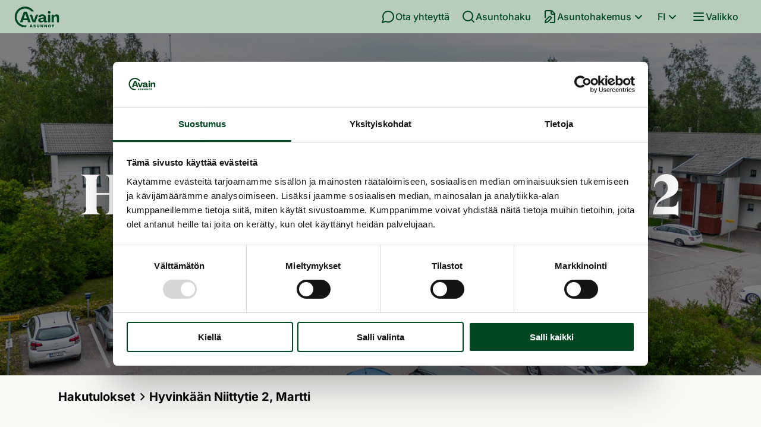

--- FILE ---
content_type: text/html; charset=UTF-8
request_url: https://avainasunnot.fi/kohteet/hyvinkaeaen-niittytie-2/
body_size: 31323
content:
<!doctype html>
<html
  lang="fi"
  data-style-context="print-minimal"
>

<head>

  <meta charset="utf-8">
  <meta http-equiv="x-ua-compatible" content="ie=edge">
  <meta name="viewport" content="width=device-width, initial-scale=1, shrink-to-fit=no">
  
    <!-- Google Tag Manager -->
    <script>(function(w,d,s,l,i){w[l]=w[l]||[];w[l].push({'gtm.start':
      new Date().getTime(),event:'gtm.js'});var f=d.getElementsByTagName(s)[0],
      j=d.createElement(s),dl=l!='dataLayer'?'&l='+l:'';j.async=true;j.src=
      'https://www.googletagmanager.com/gtm.js?id='+i+dl;f.parentNode.insertBefore(j,f);
      })(window,document,'script','dataLayer','GTM-MCX34WH');
    </script>
    <!-- End Google Tag Manager -->

  
  <script
  type="text/javascript">var loc = "https://analytics-eu.clickdimensions.com/avainasunnotfi-alt7k/pages/";</script>

  <title>Avain Asunnot | Avain Asunnot</title>

<!-- The SEO Framework by Sybre Waaijer -->
<link rel="canonical" href="https://avainasunnot.fi/" />
<link rel="next" href="https://avainasunnot.fi/page/2/" />
<meta name="description" content="Latest posts: Avain Asunnot…" />
<meta property="og:type" content="website" />
<meta property="og:locale" content="fi_FI" />
<meta property="og:site_name" content="Avain Asunnot" />
<meta property="og:title" content="Avain Asunnot | Avain Asunnot" />
<meta property="og:description" content="Latest posts: Avain Asunnot…" />
<meta property="og:url" content="https://avainasunnot.fi/" />
<meta property="og:image" content="https://aywebapiprod.blob.core.windows.net/aywebapiblobprod/2026/01/Presto_A28_OH_web.jpg" />
<meta property="og:image:width" content="2000" />
<meta property="og:image:height" content="1500" />
<meta property="og:image:alt" content="Valoisa ja tyylikkäästi sisustettu olohuone Töölöön rakentuvassa kerrostalossa, havainnekuva." />
<meta property="og:image" content="https://aywebapiprod.blob.core.windows.net/aywebapiblobprod/2026/01/Presto_A-27_web-1024x576.jpg" />
<meta name="twitter:card" content="summary_large_image" />
<meta name="twitter:title" content="Avain Asunnot | Avain Asunnot" />
<meta name="twitter:description" content="Latest posts: Avain Asunnot…" />
<meta name="twitter:image" content="https://aywebapiprod.blob.core.windows.net/aywebapiblobprod/2026/01/Presto_A28_OH_web.jpg" />
<meta name="twitter:image:alt" content="Valoisa ja tyylikkäästi sisustettu olohuone Töölöön rakentuvassa kerrostalossa, havainnekuva." />
<script type="application/ld+json">{"@context":"https://schema.org","@graph":[{"@type":"WebSite","@id":"https://avainasunnot.fi/#/schema/WebSite","url":"https://avainasunnot.fi/","name":"Avain Asunnot","description":"Avain Asunnot","inLanguage":"fi","potentialAction":{"@type":"SearchAction","target":{"@type":"EntryPoint","urlTemplate":"https://avainasunnot.fi/search/{search_term_string}/"},"query-input":"required name=search_term_string"},"publisher":{"@id":"https://avainasunnot.fi/#/schema/Organization"}},{"@type":"CollectionPage","@id":"https://avainasunnot.fi/","url":"https://avainasunnot.fi/","name":"Avain Asunnot | Avain Asunnot","description":"Latest posts: Avain Asunnot…","inLanguage":"fi","isPartOf":{"@id":"https://avainasunnot.fi/#/schema/WebSite"},"breadcrumb":{"@type":"BreadcrumbList","@id":"https://avainasunnot.fi/#/schema/BreadcrumbList","itemListElement":{"@type":"ListItem","position":1,"name":"Avain Asunnot"}},"potentialAction":{"@type":"ReadAction","target":"https://avainasunnot.fi/"},"about":{"@id":"https://avainasunnot.fi/#/schema/Organization"}},{"@type":"Organization","@id":"https://avainasunnot.fi/#/schema/Organization","name":"Avain Asunnot","url":"https://avainasunnot.fi/","logo":{"@type":"ImageObject","url":"https://aywebapiprod.blob.core.windows.net/aywebapiblobprod/2025/01/avain_favicon.png","contentUrl":"https://aywebapiprod.blob.core.windows.net/aywebapiblobprod/2025/01/avain_favicon.png","width":38,"height":38,"contentSize":"1485"}}]}</script>
<!-- / The SEO Framework by Sybre Waaijer | 2.23ms meta | 0.05ms boot -->

<link rel='dns-prefetch' href='//avainasunnot.fi' />
<style id='wp-img-auto-sizes-contain-inline-css' type='text/css'>
img:is([sizes=auto i],[sizes^="auto," i]){contain-intrinsic-size:3000px 1500px}
/*# sourceURL=wp-img-auto-sizes-contain-inline-css */
</style>
<style id='wp-block-paragraph-inline-css' type='text/css'>
.is-small-text{font-size:.875em}.is-regular-text{font-size:1em}.is-large-text{font-size:2.25em}.is-larger-text{font-size:3em}.has-drop-cap:not(:focus):first-letter{float:left;font-size:8.4em;font-style:normal;font-weight:100;line-height:.68;margin:.05em .1em 0 0;text-transform:uppercase}body.rtl .has-drop-cap:not(:focus):first-letter{float:none;margin-left:.1em}p.has-drop-cap.has-background{overflow:hidden}:root :where(p.has-background){padding:1.25em 2.375em}:where(p.has-text-color:not(.has-link-color)) a{color:inherit}p.has-text-align-left[style*="writing-mode:vertical-lr"],p.has-text-align-right[style*="writing-mode:vertical-rl"]{rotate:180deg}
/*# sourceURL=https://avainasunnot.fi/wp/wp-includes/blocks/paragraph/style.min.css */
</style>
<style id='wp-block-image-inline-css' type='text/css'>
.wp-block-image>a,.wp-block-image>figure>a{display:inline-block}.wp-block-image img{box-sizing:border-box;height:auto;max-width:100%;vertical-align:bottom}@media not (prefers-reduced-motion){.wp-block-image img.hide{visibility:hidden}.wp-block-image img.show{animation:show-content-image .4s}}.wp-block-image[style*=border-radius] img,.wp-block-image[style*=border-radius]>a{border-radius:inherit}.wp-block-image.has-custom-border img{box-sizing:border-box}.wp-block-image.aligncenter{text-align:center}.wp-block-image.alignfull>a,.wp-block-image.alignwide>a{width:100%}.wp-block-image.alignfull img,.wp-block-image.alignwide img{height:auto;width:100%}.wp-block-image .aligncenter,.wp-block-image .alignleft,.wp-block-image .alignright,.wp-block-image.aligncenter,.wp-block-image.alignleft,.wp-block-image.alignright{display:table}.wp-block-image .aligncenter>figcaption,.wp-block-image .alignleft>figcaption,.wp-block-image .alignright>figcaption,.wp-block-image.aligncenter>figcaption,.wp-block-image.alignleft>figcaption,.wp-block-image.alignright>figcaption{caption-side:bottom;display:table-caption}.wp-block-image .alignleft{float:left;margin:.5em 1em .5em 0}.wp-block-image .alignright{float:right;margin:.5em 0 .5em 1em}.wp-block-image .aligncenter{margin-left:auto;margin-right:auto}.wp-block-image :where(figcaption){margin-bottom:1em;margin-top:.5em}.wp-block-image.is-style-circle-mask img{border-radius:9999px}@supports ((-webkit-mask-image:none) or (mask-image:none)) or (-webkit-mask-image:none){.wp-block-image.is-style-circle-mask img{border-radius:0;-webkit-mask-image:url('data:image/svg+xml;utf8,<svg viewBox="0 0 100 100" xmlns="http://www.w3.org/2000/svg"><circle cx="50" cy="50" r="50"/></svg>');mask-image:url('data:image/svg+xml;utf8,<svg viewBox="0 0 100 100" xmlns="http://www.w3.org/2000/svg"><circle cx="50" cy="50" r="50"/></svg>');mask-mode:alpha;-webkit-mask-position:center;mask-position:center;-webkit-mask-repeat:no-repeat;mask-repeat:no-repeat;-webkit-mask-size:contain;mask-size:contain}}:root :where(.wp-block-image.is-style-rounded img,.wp-block-image .is-style-rounded img){border-radius:9999px}.wp-block-image figure{margin:0}.wp-lightbox-container{display:flex;flex-direction:column;position:relative}.wp-lightbox-container img{cursor:zoom-in}.wp-lightbox-container img:hover+button{opacity:1}.wp-lightbox-container button{align-items:center;backdrop-filter:blur(16px) saturate(180%);background-color:#5a5a5a40;border:none;border-radius:4px;cursor:zoom-in;display:flex;height:20px;justify-content:center;opacity:0;padding:0;position:absolute;right:16px;text-align:center;top:16px;width:20px;z-index:100}@media not (prefers-reduced-motion){.wp-lightbox-container button{transition:opacity .2s ease}}.wp-lightbox-container button:focus-visible{outline:3px auto #5a5a5a40;outline:3px auto -webkit-focus-ring-color;outline-offset:3px}.wp-lightbox-container button:hover{cursor:pointer;opacity:1}.wp-lightbox-container button:focus{opacity:1}.wp-lightbox-container button:focus,.wp-lightbox-container button:hover,.wp-lightbox-container button:not(:hover):not(:active):not(.has-background){background-color:#5a5a5a40;border:none}.wp-lightbox-overlay{box-sizing:border-box;cursor:zoom-out;height:100vh;left:0;overflow:hidden;position:fixed;top:0;visibility:hidden;width:100%;z-index:100000}.wp-lightbox-overlay .close-button{align-items:center;cursor:pointer;display:flex;justify-content:center;min-height:40px;min-width:40px;padding:0;position:absolute;right:calc(env(safe-area-inset-right) + 16px);top:calc(env(safe-area-inset-top) + 16px);z-index:5000000}.wp-lightbox-overlay .close-button:focus,.wp-lightbox-overlay .close-button:hover,.wp-lightbox-overlay .close-button:not(:hover):not(:active):not(.has-background){background:none;border:none}.wp-lightbox-overlay .lightbox-image-container{height:var(--wp--lightbox-container-height);left:50%;overflow:hidden;position:absolute;top:50%;transform:translate(-50%,-50%);transform-origin:top left;width:var(--wp--lightbox-container-width);z-index:9999999999}.wp-lightbox-overlay .wp-block-image{align-items:center;box-sizing:border-box;display:flex;height:100%;justify-content:center;margin:0;position:relative;transform-origin:0 0;width:100%;z-index:3000000}.wp-lightbox-overlay .wp-block-image img{height:var(--wp--lightbox-image-height);min-height:var(--wp--lightbox-image-height);min-width:var(--wp--lightbox-image-width);width:var(--wp--lightbox-image-width)}.wp-lightbox-overlay .wp-block-image figcaption{display:none}.wp-lightbox-overlay button{background:none;border:none}.wp-lightbox-overlay .scrim{background-color:#fff;height:100%;opacity:.9;position:absolute;width:100%;z-index:2000000}.wp-lightbox-overlay.active{visibility:visible}@media not (prefers-reduced-motion){.wp-lightbox-overlay.active{animation:turn-on-visibility .25s both}.wp-lightbox-overlay.active img{animation:turn-on-visibility .35s both}.wp-lightbox-overlay.show-closing-animation:not(.active){animation:turn-off-visibility .35s both}.wp-lightbox-overlay.show-closing-animation:not(.active) img{animation:turn-off-visibility .25s both}.wp-lightbox-overlay.zoom.active{animation:none;opacity:1;visibility:visible}.wp-lightbox-overlay.zoom.active .lightbox-image-container{animation:lightbox-zoom-in .4s}.wp-lightbox-overlay.zoom.active .lightbox-image-container img{animation:none}.wp-lightbox-overlay.zoom.active .scrim{animation:turn-on-visibility .4s forwards}.wp-lightbox-overlay.zoom.show-closing-animation:not(.active){animation:none}.wp-lightbox-overlay.zoom.show-closing-animation:not(.active) .lightbox-image-container{animation:lightbox-zoom-out .4s}.wp-lightbox-overlay.zoom.show-closing-animation:not(.active) .lightbox-image-container img{animation:none}.wp-lightbox-overlay.zoom.show-closing-animation:not(.active) .scrim{animation:turn-off-visibility .4s forwards}}@keyframes show-content-image{0%{visibility:hidden}99%{visibility:hidden}to{visibility:visible}}@keyframes turn-on-visibility{0%{opacity:0}to{opacity:1}}@keyframes turn-off-visibility{0%{opacity:1;visibility:visible}99%{opacity:0;visibility:visible}to{opacity:0;visibility:hidden}}@keyframes lightbox-zoom-in{0%{transform:translate(calc((-100vw + var(--wp--lightbox-scrollbar-width))/2 + var(--wp--lightbox-initial-left-position)),calc(-50vh + var(--wp--lightbox-initial-top-position))) scale(var(--wp--lightbox-scale))}to{transform:translate(-50%,-50%) scale(1)}}@keyframes lightbox-zoom-out{0%{transform:translate(-50%,-50%) scale(1);visibility:visible}99%{visibility:visible}to{transform:translate(calc((-100vw + var(--wp--lightbox-scrollbar-width))/2 + var(--wp--lightbox-initial-left-position)),calc(-50vh + var(--wp--lightbox-initial-top-position))) scale(var(--wp--lightbox-scale));visibility:hidden}}
/*# sourceURL=https://avainasunnot.fi/wp/wp-includes/blocks/image/style.min.css */
</style>
<style id='wp-block-heading-inline-css' type='text/css'>
h1:where(.wp-block-heading).has-background,h2:where(.wp-block-heading).has-background,h3:where(.wp-block-heading).has-background,h4:where(.wp-block-heading).has-background,h5:where(.wp-block-heading).has-background,h6:where(.wp-block-heading).has-background{padding:1.25em 2.375em}h1.has-text-align-left[style*=writing-mode]:where([style*=vertical-lr]),h1.has-text-align-right[style*=writing-mode]:where([style*=vertical-rl]),h2.has-text-align-left[style*=writing-mode]:where([style*=vertical-lr]),h2.has-text-align-right[style*=writing-mode]:where([style*=vertical-rl]),h3.has-text-align-left[style*=writing-mode]:where([style*=vertical-lr]),h3.has-text-align-right[style*=writing-mode]:where([style*=vertical-rl]),h4.has-text-align-left[style*=writing-mode]:where([style*=vertical-lr]),h4.has-text-align-right[style*=writing-mode]:where([style*=vertical-rl]),h5.has-text-align-left[style*=writing-mode]:where([style*=vertical-lr]),h5.has-text-align-right[style*=writing-mode]:where([style*=vertical-rl]),h6.has-text-align-left[style*=writing-mode]:where([style*=vertical-lr]),h6.has-text-align-right[style*=writing-mode]:where([style*=vertical-rl]){rotate:180deg}
/*# sourceURL=https://avainasunnot.fi/wp/wp-includes/blocks/heading/style.min.css */
</style>
<style id='wp-emoji-styles-inline-css' type='text/css'>

	img.wp-smiley, img.emoji {
		display: inline !important;
		border: none !important;
		box-shadow: none !important;
		height: 1em !important;
		width: 1em !important;
		margin: 0 0.07em !important;
		vertical-align: -0.1em !important;
		background: none !important;
		padding: 0 !important;
	}
/*# sourceURL=wp-emoji-styles-inline-css */
</style>
<style id='wp-block-library-inline-css' type='text/css'>
:root{--wp-block-synced-color:#7a00df;--wp-block-synced-color--rgb:122,0,223;--wp-bound-block-color:var(--wp-block-synced-color);--wp-editor-canvas-background:#ddd;--wp-admin-theme-color:#007cba;--wp-admin-theme-color--rgb:0,124,186;--wp-admin-theme-color-darker-10:#006ba1;--wp-admin-theme-color-darker-10--rgb:0,107,160.5;--wp-admin-theme-color-darker-20:#005a87;--wp-admin-theme-color-darker-20--rgb:0,90,135;--wp-admin-border-width-focus:2px}@media (min-resolution:192dpi){:root{--wp-admin-border-width-focus:1.5px}}.wp-element-button{cursor:pointer}:root .has-very-light-gray-background-color{background-color:#eee}:root .has-very-dark-gray-background-color{background-color:#313131}:root .has-very-light-gray-color{color:#eee}:root .has-very-dark-gray-color{color:#313131}:root .has-vivid-green-cyan-to-vivid-cyan-blue-gradient-background{background:linear-gradient(135deg,#00d084,#0693e3)}:root .has-purple-crush-gradient-background{background:linear-gradient(135deg,#34e2e4,#4721fb 50%,#ab1dfe)}:root .has-hazy-dawn-gradient-background{background:linear-gradient(135deg,#faaca8,#dad0ec)}:root .has-subdued-olive-gradient-background{background:linear-gradient(135deg,#fafae1,#67a671)}:root .has-atomic-cream-gradient-background{background:linear-gradient(135deg,#fdd79a,#004a59)}:root .has-nightshade-gradient-background{background:linear-gradient(135deg,#330968,#31cdcf)}:root .has-midnight-gradient-background{background:linear-gradient(135deg,#020381,#2874fc)}:root{--wp--preset--font-size--normal:16px;--wp--preset--font-size--huge:42px}.has-regular-font-size{font-size:1em}.has-larger-font-size{font-size:2.625em}.has-normal-font-size{font-size:var(--wp--preset--font-size--normal)}.has-huge-font-size{font-size:var(--wp--preset--font-size--huge)}.has-text-align-center{text-align:center}.has-text-align-left{text-align:left}.has-text-align-right{text-align:right}.has-fit-text{white-space:nowrap!important}#end-resizable-editor-section{display:none}.aligncenter{clear:both}.items-justified-left{justify-content:flex-start}.items-justified-center{justify-content:center}.items-justified-right{justify-content:flex-end}.items-justified-space-between{justify-content:space-between}.screen-reader-text{border:0;clip-path:inset(50%);height:1px;margin:-1px;overflow:hidden;padding:0;position:absolute;width:1px;word-wrap:normal!important}.screen-reader-text:focus{background-color:#ddd;clip-path:none;color:#444;display:block;font-size:1em;height:auto;left:5px;line-height:normal;padding:15px 23px 14px;text-decoration:none;top:5px;width:auto;z-index:100000}html :where(.has-border-color){border-style:solid}html :where([style*=border-top-color]){border-top-style:solid}html :where([style*=border-right-color]){border-right-style:solid}html :where([style*=border-bottom-color]){border-bottom-style:solid}html :where([style*=border-left-color]){border-left-style:solid}html :where([style*=border-width]){border-style:solid}html :where([style*=border-top-width]){border-top-style:solid}html :where([style*=border-right-width]){border-right-style:solid}html :where([style*=border-bottom-width]){border-bottom-style:solid}html :where([style*=border-left-width]){border-left-style:solid}html :where(img[class*=wp-image-]){height:auto;max-width:100%}:where(figure){margin:0 0 1em}html :where(.is-position-sticky){--wp-admin--admin-bar--position-offset:var(--wp-admin--admin-bar--height,0px)}@media screen and (max-width:600px){html :where(.is-position-sticky){--wp-admin--admin-bar--position-offset:0px}}
/*# sourceURL=/wp-includes/css/dist/block-library/common.min.css */
</style>
<style id='classic-theme-styles-inline-css' type='text/css'>
/*! This file is auto-generated */
.wp-block-button__link{color:#fff;background-color:#32373c;border-radius:9999px;box-shadow:none;text-decoration:none;padding:calc(.667em + 2px) calc(1.333em + 2px);font-size:1.125em}.wp-block-file__button{background:#32373c;color:#fff;text-decoration:none}
/*# sourceURL=/wp-includes/css/classic-themes.min.css */
</style>
<link rel='stylesheet' id='seoaic_front_main_css-css' href='https://avainasunnot.fi/app/plugins/seoai-client/assets/css/front.min.css?ver=2.22.1' type='text/css' media='all' />
<style id='seoaic_front_main_css-inline-css' type='text/css'>

            .seoaic-multistep-form {
                border-radius: 0px !important;
                border: 0px solid #000 !important;
            }

            .seoaic-multistep-form .seoaic-ms-chat-header {
                background: #000;
                color: #fff;
            }

            .seoaic-multistep-form .seoaic-ms-steps-wrapper {
                background-color: #fff !important;
            }

            div.seoaic-multistep-form .seoaic-ms-step-question {
                background: #fff;
                color: #100717;
                font-size: 13px;
                border-radius: 0px;
                border: 0px solid #000 !important;
            }

            .seoaic-multistep-form .seoaic-ms-text-message-wrapper {
                background: #fff;
                color: #100717;
                font-size: 13px ;
                border-radius: 0px;
                border: 0px solid #000;
            }
            .seoaic-multistep-form .seoaic-ms-multi-items-wrapper label {
                background: #fff;
                color: #100717;
                font-size: 13px;
                border-radius: 0px;
                border: 0px solid #000;
            }

            .seoaic-multistep-form .seoaic-ms-textarea-content textarea {
                border-radius: 0px;
                outline: 1px solid #fff;
            }

            .seoaic-multistep-form .seoaic-ms-contact-fields-wrapper {
                background: #fff;
                border-radius: 0px;
                border: 0px solid #000;
            }

            .seoaic-multistep-form .seoaic-ms-contact-field {
                border-radius: 0px;
                outline: 1px solid #fff;
                font-size: 13px;
            }

            .seoaic-multistep-form .seoaic-ms-contact-field-content label {
                color: #100717;
                font-size: 13px;
            }

            .seoaic-multistep-form .seoaic-ms-buttons-wrapper button {
                background: #fff !important;
                color: #100717 !important;
                font-size: 13px !important;
                border-radius: 0px !important;
                border: 0px solid #000 !important;
            }

            .seoaic-multistep-form .seoaic-ms-answer-item {
                background: #fff;
                color: #100717;
                font-size: 13px;
                border-radius: 0px;
                border: 0px solid #000;
            }

            .seoaic-multistep-form .seoaic-ms-bot-icon.show {
                background-color: #000;
                background-size: 100% 100%;
                background-position: center center;
                background-repeat: no-repeat;
                border-radius: 0px;
                border: 0px solid #000;
                width: 46px;
                height: 46px;
                left: 0;
                box-sizing: content-box;
            }

            .seoaic-multistep-form .seoaic-multistep-progress {
                height: 5px;
                background-color: #000;
            }

            .seoaic-ms-open,
            .seoaic-ms-closed-msg {
                background-color: #000;
                color: #fff;
            }

            .seoaic-ms-closed-msg-close-icon {
                color: #fff;
            }

            .seoaic-ms-clised-msg-connector {
                background-color: #000;
            }
        


            .seoaic-ia-buttons-content button {
                background: #fff;
                color: #100717;
                font-size: 13px;
                border-radius: 0px;
                border: 0px solid #000;
            }

            .seoaic-ia-multi-items-wrapper label {
                background: #fff;
                color: #100717;
                font-size: 13px;
                border-radius: 0px;
                border: 0px solid #000;
            }

            .seoaic-ia-textarea-content textarea {
                border-radius: 0px;
                outline: 1px solid #fff;
            }

        
/*# sourceURL=seoaic_front_main_css-inline-css */
</style>
<link rel='stylesheet' id='dashicons-css' href='https://avainasunnot.fi/wp/wp-includes/css/dashicons.min.css?ver=6.9' type='text/css' media='all' />
<link rel='stylesheet' id='avain/main.css-css' href='https://avainasunnot.fi/app/themes/avain/dist//styles/main.css?id=a8d5c9e1a14298ce0c894aa11f881762&#038;ver=1769698285' type='text/css' media='all' />
<link rel="https://api.w.org/" href="https://avainasunnot.fi/wp-json/" /><link rel="EditURI" type="application/rsd+xml" title="RSD" href="https://avainasunnot.fi/wp/xmlrpc.php?rsd" />
<meta name="google-site-verification" content="ofJz_dhqdddwaIMCZVTTBsj1SA0-KiO1N1TwhW6gvpo" />
<link rel="icon" href="https://aywebapiprod.blob.core.windows.net/aywebapiblobprod/2025/01/avain_favicon.png" sizes="32x32" />
<link rel="icon" href="https://aywebapiprod.blob.core.windows.net/aywebapiblobprod/2025/01/avain_favicon.png" sizes="192x192" />
<link rel="apple-touch-icon" href="https://aywebapiprod.blob.core.windows.net/aywebapiblobprod/2025/01/avain_favicon.png" />
<meta name="msapplication-TileImage" content="https://aywebapiprod.blob.core.windows.net/aywebapiblobprod/2025/01/avain_favicon.png" />
		<style type="text/css" id="wp-custom-css">
			.page-id-20869 iframe {
	max-width: 100%;
	aspect-ratio: 16 / 9;
	height: auto;
}

@media (max-width: 600px) {
	.apartment-voting-radios .gfield_radio {
		justify-content: left;
	}
	
	.apartment-voting-radios .gchoice {
		text-align: left;
		display: flex;
		align-items: center;
	}
	
	.apartment-voting-radios .gfield_radio .gform-field-label.gform-field-label {
		font-size: 1.25rem;
	}
}		</style>
		
  </head>

<body class="blog wp-theme-avainresources site-layout app-data index-data home-data">
<!-- Google Tag Manager (noscript) -->
<noscript><iframe src="https://www.googletagmanager.com/ns.html?id=GTM-MCX34WH" height="0" width="0" style="display:none;visibility:hidden"></iframe></noscript>
<!-- End Google Tag Manager (noscript) -->

<div class="site-layout__background site-layout__background--light-gray">
  <div class="site-layout__base">
    <header class="site-header__new print-hide">
  <div class="container-fluid site-header__new--menus">

    <nav class="site-header__new--container-left"><a href="https://avainasunnot.fi" class="site-header__new--logo" aria-label="Etusivu"><?xml version="1.0" encoding="UTF-8" standalone="no"?>
<svg xmlns:inkscape="http://www.inkscape.org/namespaces/inkscape" xmlns:sodipodi="http://sodipodi.sourceforge.net/DTD/sodipodi-0.dtd" xmlns="http://www.w3.org/2000/svg" xmlns:svg="http://www.w3.org/2000/svg" viewBox="0 0 853.96002 403.78" version="1.1" id="svg2" sodipodi:docname="avain-logo-2025.svg" width="853.96002" height="403.78" inkscape:version="1.4 (e7c3feb1, 2024-10-09)" class="icon avain-logo">
  <defs id="defs2"/>
  <sodipodi:namedview id="namedview2" pagecolor="#ffffff" bordercolor="#000000" borderopacity="0.25" inkscape:showpageshadow="2" inkscape:pageopacity="0.0" inkscape:pagecheckerboard="0" inkscape:deskcolor="#d1d1d1" showgrid="false" inkscape:clip-to-page="false" inkscape:zoom="0.14" inkscape:cx="321.42857" inkscape:cy="257.14286" inkscape:window-width="1720" inkscape:window-height="881" inkscape:window-x="1587" inkscape:window-y="715" inkscape:window-maximized="0" inkscape:current-layer="svg2"/>
  <path d="M 176.6,99.35 H 235 l 73.86,203.84 h -50.39 l -13.45,-40.37 h -78.73 l -13.45,40.37 h -50.39 z m 59.26,128.55 -29.77,-89.61 h -0.57 l -30.06,89.61 h 60.41 z m 53.54,-71.29 h 44.37 l 37.51,111.37 h 0.29 l 37.22,-111.37 h 44.38 l -55.83,146.58 h -52.97 z m 188.81,145.72 c -8.12,-3.62 -14.41,-8.68 -18.9,-15.18 -4.49,-6.48 -6.73,-13.93 -6.73,-22.33 0,-12.78 5.48,-23.47 16.46,-32.06 10.97,-8.59 26.77,-13.93 47.38,-16.03 l 29.2,-3.15 c 3.63,-0.38 6.54,-1.57 8.73,-3.58 a 10.18,10.18 0 0 0 3.29,-7.87 c 0,-5.53 -2.48,-10.12 -7.44,-13.74 -4.97,-3.62 -11.55,-5.44 -19.75,-5.44 -8.78,0 -16.18,2.62 -22.19,7.87 -6.01,5.25 -9.5,11.5 -10.45,18.75 l -41.23,-7.73 c 0.76,-9.54 4.34,-18.22 10.74,-26.05 6.39,-7.82 14.98,-13.93 25.76,-18.32 10.78,-4.39 22.95,-6.58 36.5,-6.58 13.55,0 26.53,2.39 37.22,7.16 10.69,4.77 18.9,11.55 24.62,20.33 5.73,8.78 8.59,18.99 8.59,30.63 v 58.41 c 0,3.06 0.62,5.44 1.86,7.16 a 5.87,5.87 0 0 0 5.01,2.58 c 1.72,0 3.58,-0.62 5.58,-1.86 a 17,17 0 0 0 5.01,-4.73 l 11.45,23.19 c -4.2,4.39 -9.73,7.83 -16.6,10.31 a 60.35,60.35 0 0 1 -20.61,3.72 c -8.59,0 -15.99,-2.34 -22.19,-7.02 -6.21,-4.68 -9.79,-10.45 -10.74,-17.32 l -0.57,-3.44 h -0.29 a 53.35,53.35 0 0 1 -21.04,20.33 c -9.07,4.96 -19.42,7.44 -31.06,7.44 -10.31,0 -19.52,-1.82 -27.62,-5.44 z m 68.85,-34.64 c 6.68,-6.3 10.02,-14.22 10.02,-23.76 v -6.3 l -30.35,3.15 c -10.69,1.15 -18.56,3.44 -23.62,6.87 -5.06,3.44 -7.59,7.63 -7.59,12.6 0,4.97 2.48,9.02 7.44,12.17 4.96,3.15 11.16,4.73 18.61,4.73 10.31,0 18.8,-3.15 25.48,-9.45 z m 97.77,-138.28 c -4.68,-4.58 -7.01,-10.69 -7.01,-18.32 0,-7.63 2.38,-13.46 7.16,-18.04 4.77,-4.58 10.97,-6.87 18.61,-6.87 7.64,0 14.12,2.29 18.9,6.87 4.77,4.58 7.16,10.59 7.16,18.04 0,7.45 -2.39,13.74 -7.16,18.32 -4.77,4.58 -11.07,6.87 -18.9,6.87 -7.83,0 -14.08,-2.29 -18.75,-6.87 z m -3.01,27.2 h 42.94 v 146.58 h -42.94 z m 199.26,9.02 c 8.59,9.07 12.88,21.61 12.88,37.65 v 99.92 h -42.95 v -87.61 c 0,-8.4 -2.24,-15.07 -6.73,-20.04 -4.49,-4.96 -10.55,-7.44 -18.18,-7.44 -9.54,0 -17.37,3.15 -23.48,9.45 -6.11,6.3 -9.16,14.6 -9.16,24.91 V 303.2 H 710.23 V 156.62 h 36.36 l 6.58,24.91 h 0.29 c 5.73,-9.54 12.93,-16.84 21.61,-21.9 8.69,-5.05 18.76,-7.58 30.21,-7.58 15.27,0 27.2,4.54 35.79,13.6 z" id="path1"/>
  <path d="M 201.04,0 C 90.01,0 0,90.01 0,201.04 0,312.07 90.01,402.08 201.04,402.08 a 202,202 0 0 0 16.4,-0.73 l 14.37,-40.83 a 161.65,161.65 0 0 1 -30.77,2.99 c -89.59,0 -162.47,-72.88 -162.47,-162.47 0,-89.59 72.88,-162.47 162.47,-162.47 48.68,0 92.4,21.55 122.2,55.58 h 48.03 C 335.69,37.61 272.77,0.01 201.04,0.01 Z m 106.38,350.14 h 19.25 l 18.02,51.82 h -16.43 l -2.61,-9.05 h -17.3 l -2.68,9.05 h -16.28 l 18.02,-51.82 z m 15.71,32.14 -6.01,-20.27 h -0.14 l -6.08,20.27 z m 43.35,17.11 c -4.34,-2.92 -6.8,-7.15 -7.38,-12.7 l 14.11,-2.68 a 9.06,9.06 0 0 0 3.47,6.22 11.48,11.48 0 0 0 7.31,2.32 c 2.56,0 4.6,-0.48 6.12,-1.45 1.52,-0.96 2.28,-2.22 2.28,-3.76 a 3.4,3.4 0 0 0 -1.77,-3 c -1.18,-0.75 -3.1,-1.36 -5.75,-1.85 l -6.59,-1.16 c -6.27,-1.06 -10.83,-2.85 -13.68,-5.36 -2.85,-2.51 -4.27,-5.98 -4.27,-10.42 0,-3.47 0.95,-6.51 2.86,-9.12 a 18.15,18.15 0 0 1 7.93,-6.01 c 3.38,-1.4 7.19,-2.1 11.44,-2.1 3.81,0 7.28,0.62 10.42,1.85 a 19.15,19.15 0 0 1 7.67,5.28 14.78,14.78 0 0 1 3.55,7.93 l -13.9,3.04 a 7.36,7.36 0 0 0 -2.57,-5.03 8.22,8.22 0 0 0 -5.46,-1.85 c -2.03,0 -3.63,0.43 -4.81,1.3 a 4.1,4.1 0 0 0 -1.77,3.47 3.4,3.4 0 0 0 1.63,2.97 c 1.09,0.72 2.83,1.28 5.25,1.66 l 6.73,1.01 c 6.32,0.92 10.94,2.65 13.86,5.21 2.92,2.56 4.38,6.1 4.38,10.64 0,3.76 -1.03,7 -3.08,9.7 a 18.92,18.92 0 0 1 -8.58,6.15 35.17,35.17 0 0 1 -12.59,2.1 c -6.85,0 -12.45,-1.46 -16.79,-4.38 z m 71.15,1.74 a 19.04,19.04 0 0 1 -8.43,-7.64 c -1.95,-3.33 -2.93,-7.28 -2.93,-11.87 v -31.48 h 15.71 v 30.98 c 0,2.8 0.8,5.06 2.39,6.77 1.59,1.71 3.74,2.57 6.44,2.57 2.7,0 4.84,-0.84 6.41,-2.53 1.57,-1.69 2.35,-3.98 2.35,-6.88 v -30.9 h 15.71 v 31.48 c 0,4.58 -0.98,8.54 -2.93,11.87 a 19.1,19.1 0 0 1 -8.43,7.64 c -3.67,1.76 -8.03,2.64 -13.1,2.64 -5.07,0 -9.51,-0.88 -13.17,-2.64 z m 59.27,-50.99 h 17.8 l 18.24,33.22 h 0.14 v -33.22 h 14.62 v 51.82 h -17.88 l -18.17,-33.15 h -0.14 v 33.15 h -14.62 v -51.82 z m 72.96,0 h 17.8 l 18.24,33.22 h 0.14 v -33.22 h 14.62 v 51.82 h -17.88 l -18.17,-33.15 h -0.14 v 33.15 h -14.62 v -51.82 z m 84.97,50.19 a 24.75,24.75 0 0 1 -10.21,-9.7 c -2.41,-4.17 -3.62,-9.03 -3.62,-14.58 0,-5.55 1.21,-10.41 3.62,-14.58 a 24.7,24.7 0 0 1 10.21,-9.7 c 4.39,-2.29 9.48,-3.44 15.27,-3.44 5.79,0 10.95,1.15 15.34,3.44 a 24.82,24.82 0 0 1 10.21,9.7 c 2.41,4.17 3.62,9.04 3.62,14.58 0,5.54 -1.21,10.41 -3.62,14.58 a 24.7,24.7 0 0 1 -10.21,9.7 c -4.39,2.29 -9.51,3.44 -15.34,3.44 -5.83,0 -10.88,-1.15 -15.27,-3.44 z m 25.08,-13.82 c 2.44,-2.63 3.66,-6.12 3.66,-10.46 0,-4.34 -1.22,-7.83 -3.66,-10.46 -2.44,-2.63 -5.71,-3.95 -9.81,-3.95 -4.1,0 -7.3,1.32 -9.73,3.95 -2.44,2.63 -3.66,6.12 -3.66,10.46 0,4.34 1.22,7.83 3.66,10.46 2.44,2.63 5.68,3.95 9.73,3.95 4.05,0 7.37,-1.31 9.81,-3.95 z m 47.22,-23.05 h -14.62 v -13.32 h 44.87 v 13.32 h -14.62 v 38.5 h -15.63 z" id="path2"/>
</svg>
</a><ul id="menu-paavalikko" class="menu site-header__new--menu-left" role="list" ><li id="menu-item-16971" class="menu-item menu-item-type-post_type menu-item-object-page menu-item-home menu-item-has-children menu-item-16971"><a href="https://avainasunnot.fi/">Omistusasunnot</a>
<ul class="sub-menu">
	<li id="menu-item-10386" class="menu-item menu-item-type-post_type menu-item-object-page menu-item-10386"><a href="https://avainasunnot.fi/omistusasunnot/uudiskohteet/">Uudiskohteet</a></li>
	<li id="menu-item-18025" class="menu-item menu-item-type-post_type menu-item-object-page menu-item-18025"><a href="https://avainasunnot.fi/myytavien-asuntojen-asuinalueet/">Asuinalueet</a></li>
	<li id="menu-item-18024" class="menu-item menu-item-type-post_type menu-item-object-page menu-item-18024"><a href="https://avainasunnot.fi/tietoa-kodin-ostajalle/">Tietoa ostajalle</a></li>
	<li id="menu-item-18023" class="menu-item menu-item-type-post_type menu-item-object-page menu-item-18023"><a href="https://avainasunnot.fi/tyylit/">Tyylit</a></li>
</ul>
</li>
<li id="menu-item-18011" class="menu-item menu-item-type-post_type menu-item-object-page menu-item-has-children menu-item-18011"><a href="https://avainasunnot.fi/vuokra-asunnot/">Vuokra-asunnot</a>
<ul class="sub-menu">
	<li id="menu-item-18067" class="menu-item menu-item-type-post_type menu-item-object-page menu-item-18067"><a href="https://avainasunnot.fi/vuokra-asunnot/uudiskohteet-vuokra/">Uudiskohteet</a></li>
	<li id="menu-item-10387" class="menu-item menu-item-type-post_type menu-item-object-page menu-item-10387"><a href="https://avainasunnot.fi/vuokra-asunnot/liiketilat/">Liiketilat</a></li>
</ul>
</li>
<li id="menu-item-18014" class="menu-item menu-item-type-post_type menu-item-object-page menu-item-has-children menu-item-18014"><a href="https://avainasunnot.fi/aso-asunnot/">Aso-asunnot</a>
<ul class="sub-menu">
	<li id="menu-item-18064" class="menu-item menu-item-type-post_type menu-item-object-page menu-item-18064"><a href="https://avainasunnot.fi/aso-asunnot/uudiskohteet/">Uudiskohteet</a></li>
	<li id="menu-item-10385" class="menu-item menu-item-type-post_type menu-item-object-page menu-item-10385"><a href="https://avainasunnot.fi/aso-asunnot/asumisoikeusasunnon-hakuohjeet/">Hakuohjeet</a></li>
	<li id="menu-item-18479" class="menu-item menu-item-type-post_type menu-item-object-page menu-item-18479"><a href="https://avainasunnot.fi/aso-asunnot/miksi-asumisoikeus/">Miksi asumisoikeus?</a></li>
	<li id="menu-item-22913" class="menu-item menu-item-type-custom menu-item-object-custom menu-item-22913"><a href="https://avainasunnot.fi/kampanja/">Kampanja-asunnot</a></li>
</ul>
</li>
<li id="menu-item-44" class="menu-item menu-item-type-post_type menu-item-object-page menu-item-has-children menu-item-44"><a href="https://avainasunnot.fi/asukkaalle/">Asukkaalle</a>
<ul class="sub-menu">
	<li id="menu-item-10375" class="menu-item menu-item-type-post_type menu-item-object-page menu-item-10375"><a href="https://avainasunnot.fi/asukkaalle/vikailmoitus/">Palvelupyyntö/vikailmoitus</a></li>
	<li id="menu-item-19341" class="menu-item menu-item-type-post_type menu-item-object-page menu-item-19341"><a href="https://avainasunnot.fi/asukkaalle/isannointi-ja-huolto/">Isännöinti, huolto ja vastikevalvonta</a></li>
	<li id="menu-item-10394" class="menu-item menu-item-type-post_type menu-item-object-page menu-item-10394"><a href="https://avainasunnot.fi/kotiavain/">Kotiavain- asukassivusto</a></li>
	<li id="menu-item-10378" class="menu-item menu-item-type-post_type menu-item-object-page menu-item-10378"><a href="https://avainasunnot.fi/asukkaalle/asukasedut/">Asukasedut</a></li>
	<li id="menu-item-18051" class="menu-item menu-item-type-post_type menu-item-object-page menu-item-18051"><a href="https://avainasunnot.fi/asukkaalle/sisaanmuutto-ohjeet/">Ohjeet sisäänmuuttajalle</a></li>
	<li id="menu-item-10388" class="menu-item menu-item-type-post_type menu-item-object-page menu-item-10388"><a href="https://avainasunnot.fi/asukkaalle/poismuutto-ohjeet/">Ohjeet poismuuttajalle</a></li>
	<li id="menu-item-14619" class="menu-item menu-item-type-post_type menu-item-object-page menu-item-14619"><a href="https://avainasunnot.fi/asukkaalle/perusparannus/">Perusparannus Avaimella</a></li>
</ul>
</li>
</ul></nav><nav class="site-header__new--container-right"><ul id="menu-apunavi" class="menu site-header__new--menu-right" role="list" ><li id="menu-item-119" class="icon-message hide-for-small menu-item menu-item-type-post_type menu-item-object-page menu-item-119"><a href="https://avainasunnot.fi/yhteystiedot/"><?xml version="1.0"?>
<svg xmlns="http://www.w3.org/2000/svg" width="24" height="24" viewBox="0 0 24 24" fill="none" stroke="currentColor" stroke-width="2" stroke-linecap="round" stroke-linejoin="round" class="icon icon-message icon-from-class"><path d="M7.9 20A9 9 0 1 0 4 16.1L2 22Z"/></svg>
Ota yhteyttä</a></li>
<li id="menu-item-17993" class="icon-search2 menu-item menu-item-type-post_type menu-item-object-page menu-item-17993"><a href="https://avainasunnot.fi/asuntohaku/"><?xml version="1.0"?>
<svg xmlns="http://www.w3.org/2000/svg" width="24" height="24" viewBox="0 0 24 24" fill="none" stroke="currentColor" stroke-width="2" stroke-linecap="round" stroke-linejoin="round" class="icon icon-search2 icon-from-class"><circle cx="11" cy="11" r="8"/><path d="m21 21-4.3-4.3"/></svg>
Asuntohaku</a></li>

<script
    data-vue-component="FavouritesDropdown"
    data-vue-props="[]"
    data-vue-priority="0"
  ></script>

    <li class="menu-item translations menu-item-has-children dropdown hide-for-small"><button type="button" class="btn btn-secondary translations__current dropdown-toggle" data-bs-toggle="dropdown" aria-expanded="false">fi<?xml version="1.0" encoding="UTF-8" standalone="no"?>
<svg xmlns:inkscape="http://www.inkscape.org/namespaces/inkscape" xmlns:sodipodi="http://sodipodi.sourceforge.net/DTD/sodipodi-0.dtd" xmlns="http://www.w3.org/2000/svg" xmlns:svg="http://www.w3.org/2000/svg" width="24" height="24" viewBox="0 0 40 40" version="1.1" id="svg1" sodipodi:docname="chevron.svg" class="icon chevron">
  <defs id="defs1"/>
  <sodipodi:namedview id="namedview1" pagecolor="#ffffff" bordercolor="#000000" borderopacity="0.25" inkscape:showpageshadow="2" inkscape:pageopacity="0.0" inkscape:pagecheckerboard="0" inkscape:deskcolor="#d1d1d1">
    <inkscape:page x="0" y="0" width="40" height="40" id="page2" margin="0" bleed="0"/>
  </sodipodi:namedview>
  <path style="fill:currentColor;stroke-linecap:round;stroke-linejoin:round" d="m 11.515625,15.333984 a 1.6666666,1.6666666 0 0 0 -1.179687,0.488282 1.6666666,1.6666666 0 0 0 0,2.355468 l 8.486328,8.486328 a 1.6668333,1.6668333 0 0 0 2.355468,0 l 8.486328,-8.486328 a 1.6666666,1.6666666 0 0 0 0,-2.355468 1.6666666,1.6666666 0 0 0 -2.357421,0 L 20,23.128906 12.693359,15.822266 a 1.6666666,1.6666666 0 0 0 -1.177734,-0.488282 z" id="path1"/>
</svg>
</button>
<ul class="dropdown-menu">
<li><a href="https://avainasunnot.fi/en/">en</a></li></ul>
</li>
<button type="button" data-a11y-dialog-show="avain-megamenu" id="avain-megamenu__avaa" class="hide-text-for-small"><?xml version="1.0"?>
<svg xmlns="http://www.w3.org/2000/svg" width="24" height="24" viewBox="0 0 24 24" fill="none" stroke="currentColor" stroke-width="2" stroke-linecap="round" stroke-linejoin="round" class="icon"><line x1="4" x2="20" y1="12" y2="12"/><line x1="4" x2="20" y1="6" y2="6"/><line x1="4" x2="20" y1="18" y2="18"/></svg>
Valikko</button></ul></nav>  </div>
</header>

    <main class="site-layout__content">
      
  
  
      <div class="hero-page hero-page--large">

  <div class="hero-page__image-container">
    <span aria-hidden="true" class="wp-block-cover__background has-background-dim " style="opacity: 0.5;"></span>
    <div class="hero-page__image" style="background-image: url(https://aywebapiprod.blob.core.windows.net/aywebapiblobprod/images/49bbbf20-dee3-427c-ac83-71a722ed1557.jpg)"></div>
  </div>

    
    <div class="hero-page__content align-self-center">

              <h1 class="hero-page__title">
          Hyvinkään Niittytie 2
        </h1>
      
      
    </div>
  </div>


  
  
    <div>
    <div class="backdrop-container__breadcrumb container print-hide">
      <div class="breadcrumb ">
          <a
      href="https://avainasunnot.fi/asuntohaku/avain-asunnot/"
      class="breadcrumb__item"
    >
      Hakutulokset
    </a>

          <?xml version="1.0" encoding="UTF-8" standalone="no"?>
<svg xmlns:inkscape="http://www.inkscape.org/namespaces/inkscape" xmlns:sodipodi="http://sodipodi.sourceforge.net/DTD/sodipodi-0.dtd" xmlns="http://www.w3.org/2000/svg" xmlns:svg="http://www.w3.org/2000/svg" width="24" height="24" viewBox="0 0 40 40" version="1.1" id="svg1" sodipodi:docname="chevron.svg" class="icon chevron">
  <defs id="defs1"/>
  <sodipodi:namedview id="namedview1" pagecolor="#ffffff" bordercolor="#000000" borderopacity="0.25" inkscape:showpageshadow="2" inkscape:pageopacity="0.0" inkscape:pagecheckerboard="0" inkscape:deskcolor="#d1d1d1">
    <inkscape:page x="0" y="0" width="40" height="40" id="page2" margin="0" bleed="0"/>
  </sodipodi:namedview>
  <path style="fill:currentColor;stroke-linecap:round;stroke-linejoin:round" d="m 11.515625,15.333984 a 1.6666666,1.6666666 0 0 0 -1.179687,0.488282 1.6666666,1.6666666 0 0 0 0,2.355468 l 8.486328,8.486328 a 1.6668333,1.6668333 0 0 0 2.355468,0 l 8.486328,-8.486328 a 1.6666666,1.6666666 0 0 0 0,-2.355468 1.6666666,1.6666666 0 0 0 -2.357421,0 L 20,23.128906 12.693359,15.822266 a 1.6666666,1.6666666 0 0 0 -1.177734,-0.488282 z" id="path1"/>
</svg>
              <a
      href=""
      class="breadcrumb__item breadcrumb__item--current"
    >
      Hyvinkään Niittytie 2, Martti
    </a>

      </div>
    </div>

  <div class="mb-5">

    
    <div class="container ">
  <div class="info-bar">
    
    
      
        
          
          <span class="info-bar__item print-hide">

                          <span class="icon--small mr-2"><?xml version="1.0"?>
<svg xmlns="http://www.w3.org/2000/svg" width="24" height="24" viewBox="0 0 24 24" fill="none" stroke="currentColor" stroke-width="2" stroke-linecap="round" stroke-linejoin="round" class="icon"><circle cx="12" cy="12" r="10"/><path d="M12 16v-4"/><path d="M12 8h.01"/></svg>
</span>
            
                          <span>
                 <span>ASO</span>
              </span>
                      </span>
        
          
    
      
        
          
          <span class="info-bar__item print-hide">

                          <span class="icon--small mr-2"><?xml version="1.0"?>
<svg xmlns="http://www.w3.org/2000/svg" width="24" height="24" viewBox="0 0 24 24" fill="none" stroke="currentColor" stroke-width="2" stroke-linecap="round" stroke-linejoin="round" class="icon"><path d="M8 2v4"/><path d="M16 2v4"/><rect width="18" height="18" x="3" y="4" rx="2"/><path d="M3 10h18"/></svg>
</span>
            
                          <span>
                Valmistunut <span>19.12.2001</span>
              </span>
                      </span>
        
          
    
      
        
          
          <span class="info-bar__item print-hide">

                          <span class="icon--small mr-2"><?xml version="1.0"?>
<svg xmlns="http://www.w3.org/2000/svg" width="24" height="24" viewBox="0 0 24 24" fill="none" stroke="currentColor" stroke-width="2" stroke-linecap="round" stroke-linejoin="round" class="icon"><path d="M15 21v-8a1 1 0 0 0-1-1h-4a1 1 0 0 0-1 1v8"/><path d="M3 10a2 2 0 0 1 .709-1.528l7-5.999a2 2 0 0 1 2.582 0l7 5.999A2 2 0 0 1 21 10v9a2 2 0 0 1-2 2H5a2 2 0 0 1-2-2z"/></svg>
</span>
            
                          <span>
                Luhtitalo <span></span>
              </span>
                      </span>
        
          
    
          
    <span class="info-bar__item print-hide">
      <script
    data-vue-component="PopupMap"
    data-vue-props="{&quot;apiKey&quot;:&quot;GcHLdh0GyXiitADf5Lmo&quot;,&quot;address&quot;:&quot;Niittytie 2, 05810, Hyvink\u00e4\u00e4&quot;,&quot;color&quot;:&quot;&quot;,&quot;language&quot;:&quot;fi&quot;,&quot;coordinates&quot;:&quot;60.6196991727797,24.89478454781874&quot;,&quot;floatLinksRight&quot;:true}"
    data-vue-priority="0"
  ></script>
    </span>

    <span class="info-bar__item print-hide">
          </span>

  </div>
</div>

    
    <div class="container">

    
    <div class="card background-color-white mb-5">

            
            
            
                            <div>
                    <h2 class="h3 mt-0 mb-3 ">
                        Kohteen kuvaus
                    </h2>

                    <div class="card__content-wrapper text-wrapper wysiwyg">
                        <p>Keskustan tuntumassa, rauhallisella ja pidetyllä Martin alueella sijaitsevia viihtyisiä rivi- ja luhtitaloja. Vehreä ja suojaisa piha-alue sekä valoisat, tilavat ja toimivapohjaiset asunnot tekevät kohteesta erinomaisen lapsiperheelle.<br>
<br>
Tästä kaksi kerroksisesta talosta löytyy asuntoja 50 m2 kaksioista 105 m2 isoihin perheasuntoihin. Talon asukkailla on käytössään talovarasto ja ulkoiluvälinevarasto.<br>
<br>
Koulu, koirapuisto ja Martin urheilupuisto sijaitsevat kohteen välittömässä läheisyydessä, ja keskustan palvelut ovat kävelymatkan päässä. Kauppakeskus Willan palvelut tarjoavat kattavat ostosmahdollisuudet. Lähikauppa sijaitsee noin 200 metrin päässä. Rautatieaseman läheisyys mahdollistaa sujuvan liikkumisen sekä Helsingin että Tampereen suuntaan. Bussipysäkki löytyy 200 metrin päästä.<br>
<br>
Asumisoikeusasunnossa asut kohtuuhintaisessa asunnossa ja maksat kuukausittaista käyttövastiketta. Asumisoikeusasukkaana pääset remontoimaan myös kotiasi ja sinulla on pysyvä asumisturva. Lemmikit ovat tervetulleita Avain Asuntoihin.<br>
<br>
Kaikki kohteen 23 asuntoa on uudistettu vuonna 2024  kauttaaltaan ja asunnoista on remontoitu peruskorjauksen yhteydessä nykyaikaisia ja hyvin varusteltuja.</p>
                    </div>
                </div>
                    </div>

    
    <div class="card-block mb-5 ">

  
  <div class="row g-0 flex-flow-reverse">

    
    <div class="col-12 col-lg-6 order-2 print-margin-bottom-1 print-break-inside-avoid ">
      <div class="card-block__image-wrapper">

        
        <img
          class="card-block__image"
          src="https://aywebapiprod.blob.core.windows.net/aywebapiblobprod/thumbnails/thumbnail_49bbbf20-dee3-427c-ac83-71a722ed1557.jpg"
          alt="" />
      </div>
    </div>

    
    <div class="col-12 col-lg-6 order-1 print-break-inside-avoid">
      <div class="card-block__content-wrapper background-color-secondary">
        <div class="card-block__content">

          
          <h2 class="h3 card-block__heading">
            Kohteen perustiedot
          </h2>

          
          
          
                          <div class="content-sections__section">
                <table class="specs-table">
  <tbody>
      
          <tr class="specs-table__row">
        <th class="specs-table__label">
          Kohteen nimi
        </th>

        
                  <td class="specs-table__value">
            Hyvinkään Niittytie 2
          </td>
              </tr>
          
          <tr class="specs-table__row">
        <th class="specs-table__label">
          Osoite
        </th>

        
                  <td class="specs-table__value">
            Niittytie 2, 05810 Martti - HYVINKÄÄ
          </td>
              </tr>
          
          <tr class="specs-table__row">
        <th class="specs-table__label">
          Asumismuoto
        </th>

        
                  <td class="specs-table__value">
            Asumisoikeus
          </td>
              </tr>
          
          <tr class="specs-table__row">
        <th class="specs-table__label">
          Rakennusvuosi
        </th>

        
                  <td class="specs-table__value">
            2001
          </td>
              </tr>
          
          <tr class="specs-table__row">
        <th class="specs-table__label">
          Rakennuksen tyyppi
        </th>

        
                  <td class="specs-table__value">
            Luhtitalo
          </td>
              </tr>
          
          <tr class="specs-table__row">
        <th class="specs-table__label">
          Asuntoja
        </th>

        
                  <td class="specs-table__value">
            23
          </td>
              </tr>
          
          <tr class="specs-table__row">
        <th class="specs-table__label">
          Kerroksia
        </th>

        
                  <td class="specs-table__value">
            2
          </td>
              </tr>
          
          <tr class="specs-table__row">
        <th class="specs-table__label">
          Energialuokka
        </th>

        
                  <td class="specs-table__value">
            D (2018)
          </td>
              </tr>
          
          <tr class="specs-table__row">
        <th class="specs-table__label">
          Lämmitysmuoto
        </th>

        
                  <td class="specs-table__value">
            Kaukolämpö
          </td>
              </tr>
          
          
          
          <tr class="specs-table__row">
        <th class="specs-table__label">
          Tontin omistus
        </th>

        
                  <td class="specs-table__value">
            Oma
          </td>
              </tr>
          
          <tr class="specs-table__row">
        <th class="specs-table__label">
          Antennijärjestelmä
        </th>

        
                  <td class="specs-table__value">
            Kaapeli-tv
          </td>
              </tr>
          
          <tr class="specs-table__row">
        <th class="specs-table__label">
          Autopaikkoja yhteensä
        </th>

        
                  <td class="specs-table__value">
            27
          </td>
              </tr>
          
          
          
          
          
          
        </tbody>
</table>


              </div>
                      
          
          
        </div>

      </div>
    </div>

  </div> 
</div> 

    
    <div class="mb-5 print-hide">
      <script
    data-vue-component="Gallery"
    data-vue-props="{&quot;items&quot;:[{&quot;type&quot;:&quot;image&quot;,&quot;large&quot;:&quot;https:\/\/aywebapiprod.blob.core.windows.net\/aywebapiblobprod\/images\/49bbbf20-dee3-427c-ac83-71a722ed1557.jpg&quot;,&quot;small&quot;:&quot;https:\/\/aywebapiprod.blob.core.windows.net\/aywebapiblobprod\/thumbnails\/thumbnail_49bbbf20-dee3-427c-ac83-71a722ed1557.jpg&quot;},{&quot;type&quot;:&quot;image&quot;,&quot;large&quot;:&quot;https:\/\/aywebapiprod.blob.core.windows.net\/aywebapiblobprod\/images\/22813fb7-ac5e-4ee4-b4f3-bb051a704f95.jpg&quot;,&quot;small&quot;:&quot;https:\/\/aywebapiprod.blob.core.windows.net\/aywebapiblobprod\/thumbnails\/thumbnail_22813fb7-ac5e-4ee4-b4f3-bb051a704f95.jpg&quot;},{&quot;type&quot;:&quot;image&quot;,&quot;large&quot;:&quot;https:\/\/aywebapiprod.blob.core.windows.net\/aywebapiblobprod\/images\/4089b3a7-0b2d-45fe-a707-ad88c63f7558.jpg&quot;,&quot;small&quot;:&quot;https:\/\/aywebapiprod.blob.core.windows.net\/aywebapiblobprod\/thumbnails\/thumbnail_4089b3a7-0b2d-45fe-a707-ad88c63f7558.jpg&quot;},{&quot;type&quot;:&quot;image&quot;,&quot;large&quot;:&quot;https:\/\/aywebapiprod.blob.core.windows.net\/aywebapiblobprod\/images\/cd905609-b3ec-45bd-b2c7-9dd3806aded7.jpg&quot;,&quot;small&quot;:&quot;https:\/\/aywebapiprod.blob.core.windows.net\/aywebapiblobprod\/thumbnails\/thumbnail_cd905609-b3ec-45bd-b2c7-9dd3806aded7.jpg&quot;},{&quot;type&quot;:&quot;image&quot;,&quot;large&quot;:&quot;https:\/\/aywebapiprod.blob.core.windows.net\/aywebapiblobprod\/images\/7a0de24f-4c46-4b44-b515-d2c878b1a4a0.jpg&quot;,&quot;small&quot;:&quot;https:\/\/aywebapiprod.blob.core.windows.net\/aywebapiblobprod\/thumbnails\/thumbnail_7a0de24f-4c46-4b44-b515-d2c878b1a4a0.jpg&quot;},{&quot;type&quot;:&quot;image&quot;,&quot;large&quot;:&quot;https:\/\/aywebapiprod.blob.core.windows.net\/aywebapiblobprod\/images\/4a912f55-da06-4bb4-9639-b6b35f14082d.jpg&quot;,&quot;small&quot;:&quot;https:\/\/aywebapiprod.blob.core.windows.net\/aywebapiblobprod\/thumbnails\/thumbnail_4a912f55-da06-4bb4-9639-b6b35f14082d.jpg&quot;}],&quot;color&quot;:&quot;&quot;}"
    data-vue-priority="0"
  ></script>
    </div>

      

      
    
    <script
    data-vue-component="HousingLocalityApartmentsAvailable"
    data-vue-props="{&quot;housingLocality&quot;:&quot;a4cb2923-337d-e611-80f8-d89d6764365c&quot;,&quot;isNewHousingLocality&quot;:false}"
    data-vue-priority="0"
  ></script>

    
    <script
    data-vue-component="HousingLocalityApartments"
    data-vue-props="{&quot;instructions&quot;:null,&quot;housingLocality&quot;:&quot;a4cb2923-337d-e611-80f8-d89d6764365c&quot;,&quot;color&quot;:&quot;pink&quot;,&quot;type&quot;:&quot;right-of-occupancy&quot;}"
    data-vue-priority="0"
  ></script>

    
    <div class="row g-4">
  <div class="col-lg-6">

    

    <div class="col-12 print-break-inside-avoid">
      <div class="background-color-white h-100 p-5 mb-5">
        <h2 class="h3 mt-0 mb-3">Kohteen yhteistilat</h2>

                      <div class="content-sections__section">
              <table class="specs-table">
  <tbody>
      
          <tr class="specs-table__row">
        <th class="specs-table__label">
          Ulkoiluvälinevarasto
        </th>

        
              </tr>
          
          <tr class="specs-table__row">
        <th class="specs-table__label">
          Väestönsuoja
        </th>

        
              </tr>
        </tbody>
</table>


            </div>
                </div>
    </div>

    

      </div>

  

      <div class="col-lg-6 print-hide">
      <div class="contact-card background-color-third p-5">
  <div class="contact-card__grid">
    <div class="contact-card__top">

      <img
        src="https://aywebapiprod.blob.core.windows.net/aywebapiblobprod/2024/12/asiakaspalvelu-300x300.jpg"
        class="contact-card__image"
      >

              <div class="contact-card__top-title">
          Ota yhteyttä
        </div>
          </div>

    <div class="contact-card__bottom">
      <div class="contact-card__title">
        Avain asuntomyynti
      </div>

              <div class="contact-card__sub-title">
          Tampere
        </div>
      
      <ul class="contact-card__list">
                  <li class="contact-card__list-item">
            <?xml version="1.0"?>
<svg xmlns="http://www.w3.org/2000/svg" width="24" height="24" viewBox="0 0 24 24" fill="none" stroke="currentColor" stroke-width="2" stroke-linecap="round" stroke-linejoin="round" class="icon contact-card__list-icon print-hide"><path d="M22 16.92v3a2 2 0 0 1-2.18 2 19.79 19.79 0 0 1-8.63-3.07 19.5 19.5 0 0 1-6-6 19.79 19.79 0 0 1-3.07-8.67A2 2 0 0 1 4.11 2h3a2 2 0 0 1 2 1.72 12.84 12.84 0 0 0 .7 2.81 2 2 0 0 1-.45 2.11L8.09 9.91a16 16 0 0 0 6 6l1.27-1.27a2 2 0 0 1 2.11-.45 12.84 12.84 0 0 0 2.81.7A2 2 0 0 1 22 16.92z"/></svg>
            <a href="tel:0406404800">040 640 4800</a>
          </li>
                          <li class="contact-card__list-item">
            <?xml version="1.0"?>
<svg xmlns="http://www.w3.org/2000/svg" width="24" height="24" viewBox="0 0 24 24" fill="none" stroke="currentColor" stroke-width="2" stroke-linecap="round" stroke-linejoin="round" class="icon contact-card__list-icon print-hide"><rect width="20" height="16" x="2" y="4" rx="2"/><path d="m22 7-8.97 5.7a1.94 1.94 0 0 1-2.06 0L2 7"/></svg>
            asiakaspalvelu@avainyhtiot.fi
          </li>
                          <li class="contact-card__list-item">
            <?xml version="1.0"?>
<svg xmlns="http://www.w3.org/2000/svg" width="24" height="24" viewBox="0 0 24 24" fill="none" stroke="currentColor" stroke-width="2" stroke-linecap="round" stroke-linejoin="round" class="icon contact-card__list-icon print-hide"><path d="M20 10c0 4.993-5.539 10.193-7.399 11.799a1 1 0 0 1-1.202 0C9.539 20.193 4 14.993 4 10a8 8 0 0 1 16 0"/><circle cx="12" cy="10" r="3"/></svg>
            Avain Asunnot, Hatanpään valtatie 24, 33100 Tampere
          </li>
              </ul>
    </div>
  </div>
</div>
    </div>
  </div>

  </div>
</div>


<div class="container">
  <div class="content-sections__section print-hide">
    <div class="template-apartment__social-links">
      <div class="share-links">
  <div class="share-links__grid">
          <a
        href="https://www.facebook.com/sharer/sharer.php?u=https%3A%2F%2Favainasunnot.fi%2Fkohteet%2Fhyvinkaeaen-niittytie-2"
        class="share-links__link"
      >
        <div class="share-links__icon share-links__icon--facebook">
          <?xml version="1.0"?>
<svg xmlns="http://www.w3.org/2000/svg" width="40" height="40" viewBox="0 0 40 40" class="icon">
    <path d="M15.867 11.229v3.717h-2.81v4.546h2.81V33h5.772V19.492h3.873s.363-2.18.54-4.562H21.66v-3.108c0-.465.63-1.09 1.251-1.09h3.145V6h-4.276c-6.057 0-5.914 4.55-5.914 5.229z"/>
</svg>
        </div>
        <div class="share-links__text">
          Jaa Facebookissa
        </div>
      </a>
          <a
        href="https://api.whatsapp.com/send?text=Hyvink%C3%A4%C3%A4n%20Niittytie%202%20https%3A%2F%2Favainasunnot.fi%2Fkohteet%2Fhyvinkaeaen-niittytie-2"
        class="share-links__link"
      >
        <div class="share-links__icon share-links__icon--message">
          <?xml version="1.0"?>
<svg xmlns="http://www.w3.org/2000/svg" width="24" height="24" viewBox="0 0 24 24" fill="none" stroke="currentColor" stroke-width="2" stroke-linecap="round" stroke-linejoin="round" class="icon"><path d="M7.9 20A9 9 0 1 0 4 16.1L2 22Z"/></svg>
        </div>
        <div class="share-links__text">
          Jaa WhatsAppissa
        </div>
      </a>
          <a
        href="mailto:?subject=Hyvink%C3%A4%C3%A4n%20Niittytie%202&amp;body=https%3A%2F%2Favainasunnot.fi%2Fkohteet%2Fhyvinkaeaen-niittytie-2"
        class="share-links__link"
      >
        <div class="share-links__icon share-links__icon--send">
          <?xml version="1.0"?>
<svg xmlns="http://www.w3.org/2000/svg" width="24" height="24" viewBox="0 0 24 24" fill="none" stroke="currentColor" stroke-width="2" stroke-linecap="round" stroke-linejoin="round" class="icon"><path d="M14.536 21.686a.5.5 0 0 0 .937-.024l6.5-19a.496.496 0 0 0-.635-.635l-19 6.5a.5.5 0 0 0-.024.937l7.93 3.18a2 2 0 0 1 1.112 1.11z"/><path d="m21.854 2.147-10.94 10.939"/></svg>
        </div>
        <div class="share-links__text">
          Jaa Sähköpostilla
        </div>
      </a>
          <a
        href="javascript:if(window.print)window.print()"
        class="share-links__link"
      >
        <div class="share-links__icon share-links__icon--printer">
          <?xml version="1.0"?>
<svg xmlns="http://www.w3.org/2000/svg" width="24" height="24" viewBox="0 0 24 24" fill="none" stroke="currentColor" stroke-width="2" stroke-linecap="round" stroke-linejoin="round" class="icon"><path d="M6 18H4a2 2 0 0 1-2-2v-5a2 2 0 0 1 2-2h16a2 2 0 0 1 2 2v5a2 2 0 0 1-2 2h-2"/><path d="M6 9V3a1 1 0 0 1 1-1h10a1 1 0 0 1 1 1v6"/><rect x="6" y="14" width="12" height="8" rx="1"/></svg>
        </div>
        <div class="share-links__text">
          Tulosta sivu
        </div>
      </a>
      </div>
</div>
    </div>
  </div>
</div>


<div class="container print-hide">
        <div class="newsletter">

            <div class="columns">
                <div class="row">

                    <div class="col-lg-6 newsletter__content">

                        <h2 class="h2 mb-ts-2">
                            Liity postituslistalle!
                        </h2>

                        <div>
                            <p>Tilaamalla sähköisen uutiskirjeen, saat ajankohtaista tietoa alueen uudiskohteista ja Avain Asunnoista.</p>

                        </div>
                    </div>

                    <div class="col-lg-6 newsletter__script">
                        <script type="text/javascript">var loc = "https://analytics-eu.clickdimensions.com/avainasunnotfi-alt7k/pages/";</script>
<script type="text/javascript" src="https://cdn-eu.clickdimensions.com/web/v10/CDWidget.js"></script>
<div pageID="w4k3dbczeeibmeahg2wquq"></div>
                    </div>
                </div>
            </div>
        </div>
    </div>


  <div class="print-hide">
    <div class="section">
  <div class="container">
          <h1 class="section__title">
        Sinua voisi kiinnostaa myös näiden kohteiden asunnot
      </h1>
      </div>

  <script
    data-vue-component="RelatedItems"
    data-vue-props="{&quot;type&quot;:&quot;housingLocality&quot;,&quot;uuid&quot;:&quot;a4cb2923-337d-e611-80f8-d89d6764365c&quot;}"
    data-vue-priority="0"
  ></script>
</div>
  </div>

<div class="container print-show print-break-before print-card-margin-top">
    <div class="row g-4">

        
            <div class="col-6">
                <image src="https://aywebapiprod.blob.core.windows.net/aywebapiblobprod/thumbnails/thumbnail_22813fb7-ac5e-4ee4-b4f3-bb051a704f95.jpg" />
            </div>
        
            <div class="col-6">
                <image src="https://aywebapiprod.blob.core.windows.net/aywebapiblobprod/thumbnails/thumbnail_4089b3a7-0b2d-45fe-a707-ad88c63f7558.jpg" />
            </div>
        
            <div class="col-6">
                <image src="https://aywebapiprod.blob.core.windows.net/aywebapiblobprod/thumbnails/thumbnail_cd905609-b3ec-45bd-b2c7-9dd3806aded7.jpg" />
            </div>
        
            <div class="col-6">
                <image src="https://aywebapiprod.blob.core.windows.net/aywebapiblobprod/thumbnails/thumbnail_7a0de24f-4c46-4b44-b515-d2c878b1a4a0.jpg" />
            </div>
            </div>
</div>

<script>
class IssuuModalManager {

    constructor() {
        this.openButtons = document.querySelectorAll('.issuu-modal-button');
        this.modals = document.querySelectorAll('.issuu-modal');
        this.focusedElementBeforeModal = null;

        // Exit script if no modals or buttons are found.
        if (this.modals.length === 0 || this.openButtons.length === 0) return;

        this.assignButtonEvents();
        this.assignModalEvents();
    }

    assignButtonEvents() {
        this.openButtons.forEach((button, index) => {
            button.addEventListener('click', (event) => {

                event.preventDefault();
                this.focusedElementBeforeModal = document.activeElement;

                const modal = this.modals[index]; // Open the corresponding modal
                if (modal) {
                    modal.style.display = 'block'; // Show the modal
                    modal.setAttribute('tabindex', '-1'); // Make modal focusable
                    modal.focus(); // Move focus to the modal
                }
            });
        });
    }

    assignModalEvents() {
        this.modals.forEach(modal => {
            const closeButton = modal.querySelector('.close-modal');

            closeButton.addEventListener('click', () => {
                this.closeModal(modal);
            });

            modal.addEventListener('keydown', (event) => {
                if (event.key === 'Escape') {
                    this.closeModal(modal); // Close modal on Escape key
                }

                this.trapFocus(event, modal);
            });
        });
    }

    closeModal(modal) {
        modal.style.display = 'none'; // Hide the modal
        this.focusedElementBeforeModal.focus(); // Return focus to the button
    }

    trapFocus(event, modal) {
        const focusableElements = modal.querySelectorAll('button, [href], iframe, [tabindex]:not([tabindex="-1"])');
        const firstElement = focusableElements[0];
        const lastElement = focusableElements[focusableElements.length - 1];

        if (event.shiftKey && document.activeElement === firstElement) {
            lastElement.focus();
            event.preventDefault();
        } else if (!event.shiftKey && document.activeElement === lastElement) {
            firstElement.focus();
            event.preventDefault();
        }
    }
}

// Init when dom loaded.
document.addEventListener('DOMContentLoaded', () => {
    new IssuuModalManager();
});
</script>    </main>
    <footer class="site-footer">
  <div class="container">
    <div class="row">

      

      <div class="col-md">

        
        <a
          class="site-footer__logo-link site-footer-header-section"
          href="https://avainasunnot.fi/"
        >
          <?xml version="1.0" encoding="UTF-8" standalone="no"?>
<svg xmlns:inkscape="http://www.inkscape.org/namespaces/inkscape" xmlns:sodipodi="http://sodipodi.sourceforge.net/DTD/sodipodi-0.dtd" xmlns="http://www.w3.org/2000/svg" xmlns:svg="http://www.w3.org/2000/svg" viewBox="0 0 853.96002 403.78" version="1.1" id="svg2" sodipodi:docname="avain-logo-2025.svg" width="853.96002" height="403.78" inkscape:version="1.4 (e7c3feb1, 2024-10-09)" class="icon site-footer__logo">
  <defs id="defs2"/>
  <sodipodi:namedview id="namedview2" pagecolor="#ffffff" bordercolor="#000000" borderopacity="0.25" inkscape:showpageshadow="2" inkscape:pageopacity="0.0" inkscape:pagecheckerboard="0" inkscape:deskcolor="#d1d1d1" showgrid="false" inkscape:clip-to-page="false" inkscape:zoom="0.14" inkscape:cx="321.42857" inkscape:cy="257.14286" inkscape:window-width="1720" inkscape:window-height="881" inkscape:window-x="1587" inkscape:window-y="715" inkscape:window-maximized="0" inkscape:current-layer="svg2"/>
  <path d="M 176.6,99.35 H 235 l 73.86,203.84 h -50.39 l -13.45,-40.37 h -78.73 l -13.45,40.37 h -50.39 z m 59.26,128.55 -29.77,-89.61 h -0.57 l -30.06,89.61 h 60.41 z m 53.54,-71.29 h 44.37 l 37.51,111.37 h 0.29 l 37.22,-111.37 h 44.38 l -55.83,146.58 h -52.97 z m 188.81,145.72 c -8.12,-3.62 -14.41,-8.68 -18.9,-15.18 -4.49,-6.48 -6.73,-13.93 -6.73,-22.33 0,-12.78 5.48,-23.47 16.46,-32.06 10.97,-8.59 26.77,-13.93 47.38,-16.03 l 29.2,-3.15 c 3.63,-0.38 6.54,-1.57 8.73,-3.58 a 10.18,10.18 0 0 0 3.29,-7.87 c 0,-5.53 -2.48,-10.12 -7.44,-13.74 -4.97,-3.62 -11.55,-5.44 -19.75,-5.44 -8.78,0 -16.18,2.62 -22.19,7.87 -6.01,5.25 -9.5,11.5 -10.45,18.75 l -41.23,-7.73 c 0.76,-9.54 4.34,-18.22 10.74,-26.05 6.39,-7.82 14.98,-13.93 25.76,-18.32 10.78,-4.39 22.95,-6.58 36.5,-6.58 13.55,0 26.53,2.39 37.22,7.16 10.69,4.77 18.9,11.55 24.62,20.33 5.73,8.78 8.59,18.99 8.59,30.63 v 58.41 c 0,3.06 0.62,5.44 1.86,7.16 a 5.87,5.87 0 0 0 5.01,2.58 c 1.72,0 3.58,-0.62 5.58,-1.86 a 17,17 0 0 0 5.01,-4.73 l 11.45,23.19 c -4.2,4.39 -9.73,7.83 -16.6,10.31 a 60.35,60.35 0 0 1 -20.61,3.72 c -8.59,0 -15.99,-2.34 -22.19,-7.02 -6.21,-4.68 -9.79,-10.45 -10.74,-17.32 l -0.57,-3.44 h -0.29 a 53.35,53.35 0 0 1 -21.04,20.33 c -9.07,4.96 -19.42,7.44 -31.06,7.44 -10.31,0 -19.52,-1.82 -27.62,-5.44 z m 68.85,-34.64 c 6.68,-6.3 10.02,-14.22 10.02,-23.76 v -6.3 l -30.35,3.15 c -10.69,1.15 -18.56,3.44 -23.62,6.87 -5.06,3.44 -7.59,7.63 -7.59,12.6 0,4.97 2.48,9.02 7.44,12.17 4.96,3.15 11.16,4.73 18.61,4.73 10.31,0 18.8,-3.15 25.48,-9.45 z m 97.77,-138.28 c -4.68,-4.58 -7.01,-10.69 -7.01,-18.32 0,-7.63 2.38,-13.46 7.16,-18.04 4.77,-4.58 10.97,-6.87 18.61,-6.87 7.64,0 14.12,2.29 18.9,6.87 4.77,4.58 7.16,10.59 7.16,18.04 0,7.45 -2.39,13.74 -7.16,18.32 -4.77,4.58 -11.07,6.87 -18.9,6.87 -7.83,0 -14.08,-2.29 -18.75,-6.87 z m -3.01,27.2 h 42.94 v 146.58 h -42.94 z m 199.26,9.02 c 8.59,9.07 12.88,21.61 12.88,37.65 v 99.92 h -42.95 v -87.61 c 0,-8.4 -2.24,-15.07 -6.73,-20.04 -4.49,-4.96 -10.55,-7.44 -18.18,-7.44 -9.54,0 -17.37,3.15 -23.48,9.45 -6.11,6.3 -9.16,14.6 -9.16,24.91 V 303.2 H 710.23 V 156.62 h 36.36 l 6.58,24.91 h 0.29 c 5.73,-9.54 12.93,-16.84 21.61,-21.9 8.69,-5.05 18.76,-7.58 30.21,-7.58 15.27,0 27.2,4.54 35.79,13.6 z" id="path1"/>
  <path d="M 201.04,0 C 90.01,0 0,90.01 0,201.04 0,312.07 90.01,402.08 201.04,402.08 a 202,202 0 0 0 16.4,-0.73 l 14.37,-40.83 a 161.65,161.65 0 0 1 -30.77,2.99 c -89.59,0 -162.47,-72.88 -162.47,-162.47 0,-89.59 72.88,-162.47 162.47,-162.47 48.68,0 92.4,21.55 122.2,55.58 h 48.03 C 335.69,37.61 272.77,0.01 201.04,0.01 Z m 106.38,350.14 h 19.25 l 18.02,51.82 h -16.43 l -2.61,-9.05 h -17.3 l -2.68,9.05 h -16.28 l 18.02,-51.82 z m 15.71,32.14 -6.01,-20.27 h -0.14 l -6.08,20.27 z m 43.35,17.11 c -4.34,-2.92 -6.8,-7.15 -7.38,-12.7 l 14.11,-2.68 a 9.06,9.06 0 0 0 3.47,6.22 11.48,11.48 0 0 0 7.31,2.32 c 2.56,0 4.6,-0.48 6.12,-1.45 1.52,-0.96 2.28,-2.22 2.28,-3.76 a 3.4,3.4 0 0 0 -1.77,-3 c -1.18,-0.75 -3.1,-1.36 -5.75,-1.85 l -6.59,-1.16 c -6.27,-1.06 -10.83,-2.85 -13.68,-5.36 -2.85,-2.51 -4.27,-5.98 -4.27,-10.42 0,-3.47 0.95,-6.51 2.86,-9.12 a 18.15,18.15 0 0 1 7.93,-6.01 c 3.38,-1.4 7.19,-2.1 11.44,-2.1 3.81,0 7.28,0.62 10.42,1.85 a 19.15,19.15 0 0 1 7.67,5.28 14.78,14.78 0 0 1 3.55,7.93 l -13.9,3.04 a 7.36,7.36 0 0 0 -2.57,-5.03 8.22,8.22 0 0 0 -5.46,-1.85 c -2.03,0 -3.63,0.43 -4.81,1.3 a 4.1,4.1 0 0 0 -1.77,3.47 3.4,3.4 0 0 0 1.63,2.97 c 1.09,0.72 2.83,1.28 5.25,1.66 l 6.73,1.01 c 6.32,0.92 10.94,2.65 13.86,5.21 2.92,2.56 4.38,6.1 4.38,10.64 0,3.76 -1.03,7 -3.08,9.7 a 18.92,18.92 0 0 1 -8.58,6.15 35.17,35.17 0 0 1 -12.59,2.1 c -6.85,0 -12.45,-1.46 -16.79,-4.38 z m 71.15,1.74 a 19.04,19.04 0 0 1 -8.43,-7.64 c -1.95,-3.33 -2.93,-7.28 -2.93,-11.87 v -31.48 h 15.71 v 30.98 c 0,2.8 0.8,5.06 2.39,6.77 1.59,1.71 3.74,2.57 6.44,2.57 2.7,0 4.84,-0.84 6.41,-2.53 1.57,-1.69 2.35,-3.98 2.35,-6.88 v -30.9 h 15.71 v 31.48 c 0,4.58 -0.98,8.54 -2.93,11.87 a 19.1,19.1 0 0 1 -8.43,7.64 c -3.67,1.76 -8.03,2.64 -13.1,2.64 -5.07,0 -9.51,-0.88 -13.17,-2.64 z m 59.27,-50.99 h 17.8 l 18.24,33.22 h 0.14 v -33.22 h 14.62 v 51.82 h -17.88 l -18.17,-33.15 h -0.14 v 33.15 h -14.62 v -51.82 z m 72.96,0 h 17.8 l 18.24,33.22 h 0.14 v -33.22 h 14.62 v 51.82 h -17.88 l -18.17,-33.15 h -0.14 v 33.15 h -14.62 v -51.82 z m 84.97,50.19 a 24.75,24.75 0 0 1 -10.21,-9.7 c -2.41,-4.17 -3.62,-9.03 -3.62,-14.58 0,-5.55 1.21,-10.41 3.62,-14.58 a 24.7,24.7 0 0 1 10.21,-9.7 c 4.39,-2.29 9.48,-3.44 15.27,-3.44 5.79,0 10.95,1.15 15.34,3.44 a 24.82,24.82 0 0 1 10.21,9.7 c 2.41,4.17 3.62,9.04 3.62,14.58 0,5.54 -1.21,10.41 -3.62,14.58 a 24.7,24.7 0 0 1 -10.21,9.7 c -4.39,2.29 -9.51,3.44 -15.34,3.44 -5.83,0 -10.88,-1.15 -15.27,-3.44 z m 25.08,-13.82 c 2.44,-2.63 3.66,-6.12 3.66,-10.46 0,-4.34 -1.22,-7.83 -3.66,-10.46 -2.44,-2.63 -5.71,-3.95 -9.81,-3.95 -4.1,0 -7.3,1.32 -9.73,3.95 -2.44,2.63 -3.66,6.12 -3.66,10.46 0,4.34 1.22,7.83 3.66,10.46 2.44,2.63 5.68,3.95 9.73,3.95 4.05,0 7.37,-1.31 9.81,-3.95 z m 47.22,-23.05 h -14.62 v -13.32 h 44.87 v 13.32 h -14.62 v 38.5 h -15.63 z" id="path2"/>
</svg>
        </a>

        
        <div class="site-footer__text">

                      <p class="mb-3">
              Avain Asunnot on suomalainen kiinteistösijoitustoimija, joka on erikoistunut asuntojen ja asumisen palvelujen tuottamiseen, rakennuttamiseen sekä uudisrakentamiseen. 
            </p>
          
                      <div class="row">
              <div class="col-xl-7">
                <p class="site-footer__small-text">
                  Avain Yhtiöt -konserni Lautatarhankatu 8 B, 00580 Helsinki

                </p>
              </div>
            </div>
                  </div>

        
                  <a
            class="site-footer__policy-link link-underline"
            href="https://avainasunnot.fi/tietoa-meista/tietosuoja/"
          >
            Tietosuoja
          </a>
                
        <div class="site-footer__social-icons print-hide">
                                    <a href="https://www.facebook.com/avainasunto/" class="site-footer__social-icon">
                <?xml version="1.0"?>
<svg xmlns="http://www.w3.org/2000/svg" width="40" height="40" viewBox="0 0 40 40" class="icon">
    <path fill-rule="nonzero" d="M15.867 11.229v3.717h-2.81v4.546h2.81V33h5.772V19.492h3.873s.363-2.18.54-4.562H21.66v-3.108c0-.465.63-1.09 1.251-1.09h3.145V6h-4.276c-6.057 0-5.914 4.55-5.914 5.229z"/>
</svg>
              </a>
                          <a href="https://www.instagram.com/avainasunnot/?hl=fi" class="site-footer__social-icon">
                <?xml version="1.0"?>
<svg xmlns="http://www.w3.org/2000/svg" width="40" height="40" viewBox="0 0 40 40" class="icon">
    <path fill-rule="nonzero" d="M20.5 15.422a5.133 5.133 0 0 0-5.127 5.127c0 2.827 2.3 5.127 5.127 5.127s5.127-2.3 5.127-5.127-2.3-5.127-5.127-5.127zm0 0a5.133 5.133 0 0 0-5.127 5.127c0 2.827 2.3 5.127 5.127 5.127s5.127-2.3 5.127-5.127-2.3-5.127-5.127-5.127zM29.338 8H11.662A3.663 3.663 0 0 0 8 11.662v17.676A3.663 3.663 0 0 0 11.662 33h17.676A3.663 3.663 0 0 0 33 29.338V11.662A3.663 3.663 0 0 0 29.338 8zM20.5 27.14c-3.633 0-6.592-2.958-6.592-6.591s2.96-6.592 6.592-6.592c3.633 0 6.592 2.959 6.592 6.592 0 3.633-2.96 6.592-6.592 6.592zm8.057-13.183a1.47 1.47 0 0 1-1.465-1.465c0-.805.659-1.465 1.465-1.465.805 0 1.464.66 1.464 1.465a1.47 1.47 0 0 1-1.464 1.465zM20.5 15.422a5.133 5.133 0 0 0-5.127 5.127c0 2.827 2.3 5.127 5.127 5.127s5.127-2.3 5.127-5.127-2.3-5.127-5.127-5.127zm0 0a5.133 5.133 0 0 0-5.127 5.127c0 2.827 2.3 5.127 5.127 5.127s5.127-2.3 5.127-5.127-2.3-5.127-5.127-5.127zm0 0a5.133 5.133 0 0 0-5.127 5.127c0 2.827 2.3 5.127 5.127 5.127s5.127-2.3 5.127-5.127-2.3-5.127-5.127-5.127z"/>
</svg>
              </a>
                          <a href="https://www.linkedin.com/company/18387327" class="site-footer__social-icon">
                <?xml version="1.0"?>
<svg xmlns="http://www.w3.org/2000/svg" width="40" height="40" viewBox="0 0 40 40" class="icon">
    <g fill-rule="nonzero">
        <path d="M10 16h5v14h-5zM29.551 17.567C28.586 16.522 27.308 16 25.721 16c-.586 0-1.117.071-1.596.214a3.632 3.632 0 0 0-1.212.6c-.33.258-.592.498-.786.719a5.93 5.93 0 0 0-.544.73v-1.946H17l.014.663c.01.442.014 1.804.014 4.087 0 2.283-.01 5.26-.028 8.933h4.583v-7.635c0-.47.051-.842.153-1.119.195-.47.49-.863.885-1.18.395-.318.885-.477 1.47-.477.798 0 1.386.274 1.762.822.376.547.564 1.305.564 2.271V30H31v-7.842c0-2.016-.483-3.546-1.449-4.59zM12.513 10c-.747 0-1.353.237-1.817.71-.464.472-.696 1.069-.696 1.79 0 .711.225 1.306.676 1.784.45.477 1.045.716 1.783.716h.027c.757 0 1.368-.239 1.831-.716.464-.478.692-1.072.683-1.784-.01-.721-.24-1.318-.69-1.79-.45-.474-1.049-.71-1.797-.71z"/>
    </g>
</svg>
              </a>
                          <a href="https://www.youtube.com/channel/UCmMg1Pi2yfRrYMvIryubBzA" class="site-footer__social-icon">
                <?xml version="1.0"?>
<svg xmlns="http://www.w3.org/2000/svg" width="40" height="40" viewBox="0 0 40 40" class="icon">
    <path fill-rule="nonzero" d="M28.988 27.213h-1.58l.007-.925c0-.41.335-.747.744-.747h.101c.41 0 .746.336.746.747l-.018.925zm-5.928-1.981c-.401 0-.73.27-.73.603v4.496c0 .332.329.602.73.602.402 0 .73-.27.73-.602v-4.496c0-.332-.328-.603-.73-.603zm9.628-2.515v8.553c0 2.051-1.767 3.73-3.927 3.73H12.614c-2.16 0-3.927-1.679-3.927-3.73v-8.553c0-2.052 1.767-3.731 3.927-3.731h16.147c2.16 0 3.927 1.679 3.927 3.73zM13.69 32.198v-9.01l2 .001v-1.335l-5.335-.008v1.313l1.666.004v9.035h1.67zm6-7.667h-1.668v4.81c0 .697.041 1.045-.003 1.168-.136.373-.746.769-.983.04-.04-.128-.005-.513-.006-1.174l-.007-4.844h-1.66l.006 4.768c.001.73-.016 1.276.006 1.524.04.437.026.947.429 1.238.75.545 2.19-.081 2.55-.86l-.004.994 1.34.001v-7.665zm5.339 5.509l-.004-4.004c0-1.526-1.135-2.44-2.674-1.205l.007-2.977-1.667.002-.008 10.276 1.371-.02.125-.64c1.751 1.618 2.852.51 2.85-1.432zm5.223-.53L29 29.515l-.003.17v.704a.685.685 0 0 1-.684.682h-.245a.686.686 0 0 1-.684-.682v-1.85h2.865v-1.085c0-.794-.02-1.587-.085-2.041-.206-1.435-2.206-1.663-3.217-.928-.317.229-.56.536-.7.949-.142.412-.213.976-.213 1.692v2.388c.001 3.97 4.789 3.408 4.218-.006zm-6.419-12.963c.086.21.22.381.401.51.18.127.409.191.683.191.24 0 .454-.065.64-.2.185-.135.34-.335.468-.603l-.032.66h1.86V9.137H26.39v6.2c0 .336-.275.61-.61.61a.613.613 0 0 1-.61-.61v-6.2h-1.528v5.373c0 .685.013 1.14.033 1.372.02.23.073.45.16.664zm-5.637-4.499c0-.765.063-1.362.19-1.792a2 2 0 0 1 .683-1.034c.329-.261.75-.392 1.261-.392.43 0 .8.085 1.107.252.31.167.548.385.714.653.168.27.283.546.344.83.062.287.093.72.093 1.304v2.014c0 .74-.03 1.283-.087 1.628a2.59 2.59 0 0 1-.366.968c-.186.298-.426.52-.716.662-.294.144-.63.214-1.01.214-.424 0-.78-.059-1.075-.182a1.478 1.478 0 0 1-.686-.552 2.462 2.462 0 0 1-.35-.893c-.07-.349-.103-.873-.103-1.57v-2.11zm1.457 3.164c0 .451.333.82.74.82.406 0 .738-.369.738-.82v-4.24c0-.45-.332-.819-.739-.819-.406 0-.74.368-.74.819v4.24zm-5.148 2.142h1.755l.002-6.11 2.073-5.233h-1.92l-1.102 3.887L14.196 6h-1.9l2.207 5.247.003 6.106z"/>
</svg>
              </a>
                              </div>
      </div>

      

      <div class="col-md print-hide">
        <h2 class="site-footer-header-section">
          Lisää meistä
        </h2>

        <div class="row">

          
                      <div class="col-lg-6">

              <div class="link-list">
    <ul class="link-list__list">
    
      
          <li>
              
                                <a href="https://avainasunnot.fi/asuntohaku/" class="link-list__list-item link-list__list-item--prefix-icon">
                      <span class="link-list__prefix-icon">
                          <?xml version="1.0"?>
<svg xmlns="http://www.w3.org/2000/svg" width="24" height="24" viewBox="0 0 24 24" fill="none" stroke="currentColor" stroke-width="2" stroke-linecap="round" stroke-linejoin="round" class="icon icon"><circle cx="11" cy="11" r="8"/><path d="m21 21-4.3-4.3"/></svg>
                      </span>
                      Asuntohaku
                  </a>
                        </li>
          
      
          <li>
              
                            

                  <a href="https://avainasunnot.fi/" class="link-list__list-item">
                      Etusivu
                  </a>

                        </li>
          
      
          <li>
              
                            

                  <a href="https://avainasunnot.fi/asukkaalle/" class="link-list__list-item">
                      Asukkaalle
                  </a>

                        </li>
          
      
          <li>
              
                            

                  <a href="https://avainasunnot.fi/avain-yhtiot/" class="link-list__list-item">
                      Avain Yhtiöt
                  </a>

                        </li>
            </ul>
</div>
            </div>
          
          
                </div>
    </div>
  </div>
</footer>

<!-- 1. The dialog container -->
<div class="avain-megamenu dialog-container" id="avain-megamenu" aria-label="Valikko" data-a11y-dialog="avain-megamenu" aria-hidden="true">
  <!-- 2. The dialog overlay -->
  <div data-a11y-dialog-hide class="dialog-overlay"></div>
  <!-- 3. The actual dialog -->
  <div role="document" class="dialog-content">
    <div class="container avain-megamenu__container">

      <!-- 4. The close button -->
      <button type="button" data-a11y-dialog-hide aria-label="Sulje valikko" id="avain-megamenu__sulje">
        <?xml version="1.0"?>
<svg xmlns="http://www.w3.org/2000/svg" width="24" height="24" viewBox="0 0 24 24" fill="none" stroke="currentColor" stroke-width="2" stroke-linecap="round" stroke-linejoin="round" class="icon"><path d="M18 6 6 18"/><path d="m6 6 12 12"/></svg>
      </button>

      <div class="avain-megamenu__actions">
      <a href="https://avainasunnot.fi/asuntohaku/" class="hide-for-small btn icon-left btn--pink btn--round btn__icon"><?xml version="1.0"?>
<svg xmlns="http://www.w3.org/2000/svg" width="24" height="24" viewBox="0 0 24 24" fill="none" stroke="currentColor" stroke-width="2" stroke-linecap="round" stroke-linejoin="round" class="icon"><circle cx="11" cy="11" r="8"/><path d="m21 21-4.3-4.3"/></svg>
Asuntohaku</a>
      <ul class="avain-megamenu__translations show-for-small-only" role="list"><li class="menu-item translations menu-item-has-children dropdown "><button type="button" class="btn btn-secondary translations__current dropdown-toggle" data-bs-toggle="dropdown" aria-expanded="false">fi<?xml version="1.0" encoding="UTF-8" standalone="no"?>
<svg xmlns:inkscape="http://www.inkscape.org/namespaces/inkscape" xmlns:sodipodi="http://sodipodi.sourceforge.net/DTD/sodipodi-0.dtd" xmlns="http://www.w3.org/2000/svg" xmlns:svg="http://www.w3.org/2000/svg" width="24" height="24" viewBox="0 0 40 40" version="1.1" id="svg1" sodipodi:docname="chevron.svg" class="icon chevron">
  <defs id="defs1"/>
  <sodipodi:namedview id="namedview1" pagecolor="#ffffff" bordercolor="#000000" borderopacity="0.25" inkscape:showpageshadow="2" inkscape:pageopacity="0.0" inkscape:pagecheckerboard="0" inkscape:deskcolor="#d1d1d1">
    <inkscape:page x="0" y="0" width="40" height="40" id="page2" margin="0" bleed="0"/>
  </sodipodi:namedview>
  <path style="fill:currentColor;stroke-linecap:round;stroke-linejoin:round" d="m 11.515625,15.333984 a 1.6666666,1.6666666 0 0 0 -1.179687,0.488282 1.6666666,1.6666666 0 0 0 0,2.355468 l 8.486328,8.486328 a 1.6668333,1.6668333 0 0 0 2.355468,0 l 8.486328,-8.486328 a 1.6666666,1.6666666 0 0 0 0,-2.355468 1.6666666,1.6666666 0 0 0 -2.357421,0 L 20,23.128906 12.693359,15.822266 a 1.6666666,1.6666666 0 0 0 -1.177734,-0.488282 z" id="path1"/>
</svg>
</button>
<ul class="dropdown-menu">
<li><a href="https://avainasunnot.fi/en/">en</a></li></ul>
</li>
</ul><form role="search" method="get" class="search-form" action="https://avainasunnot.fi/">
				<label>
					<span class="screen-reader-text">Search for:</span>
					<input type="search" class="search-field" placeholder="Search &hellip;" value="" name="s" />
				</label>
				<input type="submit" class="search-submit" value="Search" />
			</form>      </div>

      <!-- 6. Dialog content -->
      <div class="menu-paavalikko-container"><ul id="menu-paavalikko-1" class="menu"><li class="menu-item menu-item-type-post_type menu-item-object-page menu-item-home menu-item-has-children menu-item-16971"><a href="https://avainasunnot.fi/">Omistusasunnot</a>
<ul class="sub-menu">
	<li class="menu-item menu-item-type-post_type menu-item-object-page menu-item-10386"><a href="https://avainasunnot.fi/omistusasunnot/uudiskohteet/">Uudiskohteet</a></li>
	<li class="menu-item menu-item-type-post_type menu-item-object-page menu-item-18025"><a href="https://avainasunnot.fi/myytavien-asuntojen-asuinalueet/">Asuinalueet</a></li>
	<li class="menu-item menu-item-type-post_type menu-item-object-page menu-item-18024"><a href="https://avainasunnot.fi/tietoa-kodin-ostajalle/">Tietoa ostajalle</a></li>
	<li class="menu-item menu-item-type-post_type menu-item-object-page menu-item-18023"><a href="https://avainasunnot.fi/tyylit/">Tyylit</a></li>
</ul>
</li>
<li class="menu-item menu-item-type-post_type menu-item-object-page menu-item-has-children menu-item-18011"><a href="https://avainasunnot.fi/vuokra-asunnot/">Vuokra-asunnot</a>
<ul class="sub-menu">
	<li class="menu-item menu-item-type-post_type menu-item-object-page menu-item-18067"><a href="https://avainasunnot.fi/vuokra-asunnot/uudiskohteet-vuokra/">Uudiskohteet</a></li>
	<li class="menu-item menu-item-type-post_type menu-item-object-page menu-item-10387"><a href="https://avainasunnot.fi/vuokra-asunnot/liiketilat/">Liiketilat</a></li>
</ul>
</li>
<li class="menu-item menu-item-type-post_type menu-item-object-page menu-item-has-children menu-item-18014"><a href="https://avainasunnot.fi/aso-asunnot/">Aso-asunnot</a>
<ul class="sub-menu">
	<li class="menu-item menu-item-type-post_type menu-item-object-page menu-item-18064"><a href="https://avainasunnot.fi/aso-asunnot/uudiskohteet/">Uudiskohteet</a></li>
	<li class="menu-item menu-item-type-post_type menu-item-object-page menu-item-10385"><a href="https://avainasunnot.fi/aso-asunnot/asumisoikeusasunnon-hakuohjeet/">Hakuohjeet</a></li>
	<li class="menu-item menu-item-type-post_type menu-item-object-page menu-item-18479"><a href="https://avainasunnot.fi/aso-asunnot/miksi-asumisoikeus/">Miksi asumisoikeus?</a></li>
	<li class="menu-item menu-item-type-custom menu-item-object-custom menu-item-22913"><a href="https://avainasunnot.fi/kampanja/">Kampanja-asunnot</a></li>
</ul>
</li>
<li class="menu-item menu-item-type-post_type menu-item-object-page menu-item-has-children menu-item-44"><a href="https://avainasunnot.fi/asukkaalle/">Asukkaalle</a>
<ul class="sub-menu">
	<li class="menu-item menu-item-type-post_type menu-item-object-page menu-item-10375"><a href="https://avainasunnot.fi/asukkaalle/vikailmoitus/">Palvelupyyntö/vikailmoitus</a></li>
	<li class="menu-item menu-item-type-post_type menu-item-object-page menu-item-19341"><a href="https://avainasunnot.fi/asukkaalle/isannointi-ja-huolto/">Isännöinti, huolto ja vastikevalvonta</a></li>
	<li class="menu-item menu-item-type-post_type menu-item-object-page menu-item-10394"><a href="https://avainasunnot.fi/kotiavain/">Kotiavain- asukassivusto</a></li>
	<li class="menu-item menu-item-type-post_type menu-item-object-page menu-item-10378"><a href="https://avainasunnot.fi/asukkaalle/asukasedut/">Asukasedut</a></li>
	<li class="menu-item menu-item-type-post_type menu-item-object-page menu-item-18051"><a href="https://avainasunnot.fi/asukkaalle/sisaanmuutto-ohjeet/">Ohjeet sisäänmuuttajalle</a></li>
	<li class="menu-item menu-item-type-post_type menu-item-object-page menu-item-10388"><a href="https://avainasunnot.fi/asukkaalle/poismuutto-ohjeet/">Ohjeet poismuuttajalle</a></li>
	<li class="menu-item menu-item-type-post_type menu-item-object-page menu-item-14619"><a href="https://avainasunnot.fi/asukkaalle/perusparannus/">Perusparannus Avaimella</a></li>
</ul>
</li>
</ul></div><div class="menu-megamenu-alaosa-container"><ul id="menu-megamenu-alaosa" class="menu"><li id="menu-item-17995" class="menu-item menu-item-type-post_type menu-item-object-page current_page_parent menu-item-has-children menu-item-17995"><a href="https://avainasunnot.fi/avain-yhtiot/ajankohtaista/">Ajankohtaista</a>
<ul class="sub-menu">
	<li id="menu-item-17998" class="menu-item menu-item-type-taxonomy menu-item-object-category menu-item-17998"><a href="https://avainasunnot.fi/ajankohtaista/category/uutiset/">Uutiset</a></li>
	<li id="menu-item-17999" class="menu-item menu-item-type-post_type menu-item-object-page menu-item-17999"><a href="https://avainasunnot.fi/avain-yhtiot/henkilosto-ja-rekrytointi/">Henkilöstö ja rekrytointi</a></li>
	<li id="menu-item-18069" class="menu-item menu-item-type-post_type menu-item-object-page menu-item-18069"><a href="https://avainasunnot.fi/avain-yhtiot/hankekehitys/">Ostamme tontteja</a></li>
	<li id="menu-item-18070" class="menu-item menu-item-type-custom menu-item-object-custom menu-item-18070"><a href="https://avainasunnot.fi/ajankohtaista/category/avain-blogi/">Avain-blogi</a></li>
	<li id="menu-item-18071" class="menu-item menu-item-type-custom menu-item-object-custom menu-item-18071"><a href="https://avainasunnot.fi/avain-koti-lehti/">Avain ja koti -lehti</a></li>
	<li id="menu-item-20305" class="menu-item menu-item-type-post_type menu-item-object-page menu-item-20305"><a href="https://avainasunnot.fi/avain-yhtiot/ajankohtaista/uutiskirje/">Tilaa uutiskirje</a></li>
</ul>
</li>
<li id="menu-item-18034" class="menu-item menu-item-type-post_type menu-item-object-page menu-item-has-children menu-item-18034"><a href="https://avainasunnot.fi/tietoa-meista/">Tietoa meistä</a>
<ul class="sub-menu">
	<li id="menu-item-18032" class="menu-item menu-item-type-post_type menu-item-object-page menu-item-18032"><a href="https://avainasunnot.fi/asiakaskokemuksia/">Asiakaskokemuksia</a></li>
	<li id="menu-item-18042" class="menu-item menu-item-type-post_type menu-item-object-page menu-item-18042"><a href="https://avainasunnot.fi/avain-yhtiot/konsernin-esittely/">Konsernien esittely</a></li>
	<li id="menu-item-18036" class="menu-item menu-item-type-post_type menu-item-object-page menu-item-18036"><a href="https://avainasunnot.fi/avain-yhtiot/hankekehitys/avaimen-hankekehityksen-vaiheet/">Avaimen hankekehityksen vaiheet</a></li>
	<li id="menu-item-18037" class="menu-item menu-item-type-post_type menu-item-object-page menu-item-18037"><a href="https://avainasunnot.fi/vastuullisuus/">Vastuullisuus</a></li>
	<li id="menu-item-19093" class="menu-item menu-item-type-post_type menu-item-object-page menu-item-19093"><a href="https://avainasunnot.fi/tietoa-meista/tietosuoja/">Tietosuoja</a></li>
</ul>
</li>
<li id="menu-item-18038" class="menu-item menu-item-type-post_type menu-item-object-page menu-item-has-children menu-item-18038"><a href="https://avainasunnot.fi/yhteystiedot/">Yhteystiedot</a>
<ul class="sub-menu">
	<li id="menu-item-18039" class="menu-item menu-item-type-post_type menu-item-object-page menu-item-18039"><a href="https://avainasunnot.fi/yhteystiedot/myynnin-toimipisteet/">Myynnin yhteystiedot</a></li>
	<li id="menu-item-18040" class="menu-item menu-item-type-post_type menu-item-object-page menu-item-18040"><a href="https://avainasunnot.fi/asukkaalle/isannointi-ja-huolto/">Isännöinti, huolto ja vastikevalvonta</a></li>
	<li id="menu-item-18000" class="menu-item menu-item-type-post_type menu-item-object-page menu-item-18000"><a href="https://avainasunnot.fi/yhteystiedot/konserni/">Konserni</a></li>
	<li id="menu-item-18041" class="menu-item menu-item-type-post_type menu-item-object-page menu-item-18041"><a href="https://avainasunnot.fi/avain-yhtiot/laskutustiedot/">Laskutustiedot</a></li>
	<li id="menu-item-18045" class="menu-item menu-item-type-post_type menu-item-object-page menu-item-18045"><a href="https://avainasunnot.fi/aso-asunnot/usein-kysyttya-asumisoikeudesta/">Usein kysyttyä</a></li>
</ul>
</li>
</ul></div>    </div>

  </div>

</div>
  </div>
  </div>

  <script
    data-vue-component="ApplicationActivityTimer"
    data-vue-props="{&quot;timeToModal&quot;:900,&quot;timeToReset&quot;:360,&quot;textTitle&quot;:&quot;Haluatko jatkaa hakemuksen t\u00e4ytt\u00e4mist\u00e4?&quot;,&quot;textContent&quot;:&quot;Hakemuslomakkeessa on tietoturvasyist\u00e4 istunnon aikakatkaisu. Jos et alla n\u00e4ytetyn ajan puitteissa tee toimintoja, t\u00e4ytt\u00e4m\u00e4si tiedot tyhjentyv\u00e4t.&quot;,&quot;textReset&quot;:&quot;Tyhjenn\u00e4 lomake&quot;,&quot;textCancel&quot;:&quot;Jatka tyhjent\u00e4m\u00e4tt\u00e4&quot;}"
    data-vue-priority="-1"
  ></script>

<script type="speculationrules">
{"prefetch":[{"source":"document","where":{"and":[{"href_matches":"/*"},{"not":{"href_matches":["/wp/wp-*.php","/wp/wp-admin/*","/app/uploads/*","/app/*","/app/plugins/*","/app/themes/avain/resources/*","/*\\?(.+)"]}},{"not":{"selector_matches":"a[rel~=\"nofollow\"]"}},{"not":{"selector_matches":".no-prefetch, .no-prefetch a"}}]},"eagerness":"conservative"}]}
</script>
<script id='avain-js-globals' data-value="{&quot;globals&quot;:{&quot;urlBase&quot;:&quot;https:\/\/avainasunnot.fi&quot;,&quot;urlHome&quot;:&quot;https:\/\/avainasunnot.fi&quot;,&quot;urlIntegrationApi&quot;:&quot;https:\/\/prod2-api.avainasunnot.fi\/api&quot;,&quot;urlApartmentSearch&quot;:&quot;https:\/\/avainasunnot.fi\/asuntohaku\/avain-asunnot\/&quot;,&quot;urlApplicationRent&quot;:&quot;https:\/\/avainasunnot.fi\/vuokra-asuntohakemus\/&quot;,&quot;urlApplicationOwnerOccupied&quot;:&quot;https:\/\/avainasunnot.fi\/omistusasuntovaraus\/&quot;,&quot;urlApplicationRightOfOccupancy&quot;:&quot;https:\/\/avainasunnot.fi\/aso-asuntohakemus\/&quot;,&quot;urlTermsOfUse&quot;:&quot;https:\/\/avainasunnot.fi\/tietoa-meista\/tietosuoja\/kayttoehdot\/&quot;,&quot;language&quot;:&quot;fi&quot;,&quot;userLoggedIn&quot;:false,&quot;formDisabledFromWordPress&quot;:false,&quot;formDisabledFromWordPressReason&quot;:&quot;&lt;p style=\&quot;text-align: center;\&quot;&gt;&lt;strong&gt;Huoltokatko!&lt;\/strong&gt;&lt;\/p&gt;\n&lt;p style=\&quot;text-align: center;\&quot;&gt;Hakemuksen t\u00e4ytt\u00e4minen on t\u00e4m\u00e4n p\u00e4iv\u00e4n aikana suljettu.&lt;\/p&gt;\n&lt;p style=\&quot;text-align: center;\&quot;&gt;Kokeile my\u00f6hemmin uudelleen.&lt;\/p&gt;\n&quot;,&quot;hCaptchaSitekey&quot;:&quot;69945f7a-028a-4a7a-9856-a644333e5024&quot;,&quot;userLogoutEndpoint&quot;:&quot;user-logout\/&quot;,&quot;userLogoutFailedEndpoint&quot;:&quot;user-logout-failed\/&quot;,&quot;userLogoutReturnEndpoint&quot;:&quot;user-logout-return\/&quot;,&quot;applicationStateCookieName&quot;:&quot;state&quot;,&quot;refererCookieName&quot;:&quot;referer_cookie&quot;,&quot;refererCookieSettings&quot;:&quot;{\&quot;path\&quot;:\&quot;\\\/\&quot;,\&quot;samesite\&quot;:\&quot;Lax\&quot;,\&quot;domain\&quot;:\&quot;\&quot;,\&quot;secure\&quot;:true,\&quot;expires\&quot;:1769969980}&quot;},&quot;translations&quot;:{&quot;Lue lis\u00e4\u00e4&quot;:&quot;Lue lis\u00e4\u00e4&quot;,&quot;Kyll\u00e4&quot;:&quot;Kyll\u00e4&quot;,&quot;Ei&quot;:&quot;Ei&quot;,&quot;N\u00e4yt\u00e4&quot;:&quot;N\u00e4yt\u00e4&quot;,&quot;Piilota&quot;:&quot;Piilota&quot;,&quot;Jaa Facebookissa&quot;:&quot;Jaa Facebookissa&quot;,&quot;Jaa WhatsAppissa&quot;:&quot;Jaa WhatsAppissa&quot;,&quot;Jaa S\u00e4hk\u00f6postilla&quot;:&quot;Jaa S\u00e4hk\u00f6postilla&quot;,&quot;Ota yhteytt\u00e4&quot;:&quot;Ota yhteytt\u00e4&quot;,&quot;Avain asuntomyynti&quot;:&quot;Avain asuntomyynti&quot;,&quot;Yhteystiedot&quot;:&quot;Yhteystiedot&quot;,&quot;Edellinen&quot;:&quot;Edellinen&quot;,&quot;Seuraava&quot;:&quot;Seuraava&quot;,&quot;Ajankohtaista&quot;:&quot;Ajankohtaista&quot;,&quot;Lis\u00e4\u00e4 kategoriasta&quot;:&quot;Lis\u00e4\u00e4 kategoriasta&quot;,&quot;N\u00e4yt\u00e4 kaikki uutiset ja tiedotteet&quot;:&quot;N\u00e4yt\u00e4 kaikki uutiset ja tiedotteet&quot;,&quot;Lataa lis\u00e4\u00e4 ajankohtaisia&quot;:&quot;Lataa lis\u00e4\u00e4 ajankohtaisia&quot;,&quot;Tulosta sivu&quot;:&quot;Tulosta sivu&quot;,&quot;Paikkakunta&quot;:&quot;Paikkakunta&quot;,&quot;Hae paikkakuntaa&quot;:&quot;Hae paikkakuntaa&quot;,&quot;Osoite&quot;:&quot;Osoite&quot;,&quot;Hae osoitetta&quot;:&quot;Hae osoitetta&quot;,&quot;Kategoria&quot;:&quot;Kategoria&quot;,&quot;Arkisto&quot;:&quot;Arkisto&quot;,&quot;Jokin meni pieleen\u2026&quot;:&quot;Jokin meni pieleen\u2026&quot;,&quot;Emme onnistuneet l\u00f6yt\u00e4m\u00e4\u00e4n hakemaasi sivua.&quot;:&quot;Emme onnistuneet l\u00f6yt\u00e4m\u00e4\u00e4n hakemaasi sivua.&quot;,&quot;Hae sivustolta&quot;:&quot;Hae sivustolta&quot;,&quot;Hakutulokset haulle \&quot;%s\&quot;&quot;:&quot;Hakutulokset haulle \&quot;%s\&quot;&quot;,&quot;Tulokset haulle: \&quot;%s\&quot;.&quot;:&quot;Tulokset haulle: \&quot;%s\&quot;.&quot;,&quot;Ei sis\u00e4lt\u00f6j\u00e4.&quot;:&quot;Ei sis\u00e4lt\u00f6j\u00e4.&quot;,&quot;%s kpl&quot;:&quot;%s kpl&quot;,&quot;Vapaaehtoinen&quot;:&quot;Vapaaehtoinen&quot;,&quot;Y-tunnus&quot;:&quot;Y-tunnus&quot;,&quot;S\u00e4hk\u00f6postit muodossa&quot;:&quot;S\u00e4hk\u00f6postit muodossa&quot;,&quot;Puh.&quot;:&quot;Puh.&quot;,&quot;Tilaa uutiskirje&quot;:&quot;Tilaa uutiskirje&quot;,&quot;Avaa lomake&quot;:&quot;Avaa lomake&quot;,&quot;Peruuta&quot;:&quot;Peruuta&quot;,&quot;Avain yhti\u00f6t -konsernin verkkolehti&quot;:&quot;Avain yhti\u00f6t -konsernin verkkolehti&quot;,&quot;Sulje&quot;:&quot;Sulje&quot;,&quot;Valikko&quot;:&quot;Valikko&quot;,&quot;Sulje valikko&quot;:&quot;Sulje valikko&quot;,&quot;Asuntohaku&quot;:&quot;Asuntohaku&quot;,&quot;Etusivu&quot;:&quot;Etusivu&quot;,&quot;klo&quot;:&quot;klo&quot;,&quot;Lis\u00e4\u00e4 meist\u00e4&quot;:&quot;Lis\u00e4\u00e4 meist\u00e4&quot;,&quot;Siirry etusivulle&quot;:&quot;Siirry etusivulle&quot;,&quot;Myyty&quot;:&quot;Myyty&quot;,&quot;Tutustu asuntoon&quot;:&quot;Tutustu asuntoon&quot;,&quot;Lis\u00e4\u00e4 asunto hakemukseen&quot;:&quot;Lis\u00e4\u00e4 asunto hakemukseen&quot;,&quot;Lis\u00e4\u00e4 hakemukseen&quot;:&quot;Lis\u00e4\u00e4 hakemukseen&quot;,&quot;Lis\u00e4\u00e4 varaukseen&quot;:&quot;Lis\u00e4\u00e4 varaukseen&quot;,&quot;Asunto lis\u00e4tty hakemukselle&quot;:&quot;Asunto lis\u00e4tty hakemukselle&quot;,&quot;Lis\u00e4tty hakemukselle&quot;:&quot;Lis\u00e4tty hakemukselle&quot;,&quot;Lis\u00e4\u00e4 kaikki hakemukseen&quot;:&quot;Lis\u00e4\u00e4 kaikki hakemukseen&quot;,&quot;Poista hakemukselta&quot;:&quot;Poista hakemukselta&quot;,&quot;Siirry hakemukseen&quot;:&quot;Siirry hakemukseen&quot;,&quot;Siirry varaukseen&quot;:&quot;Siirry varaukseen&quot;,&quot;Kaikki lis\u00e4tty hakemukselle&quot;:&quot;Kaikki lis\u00e4tty hakemukselle&quot;,&quot;Varattu&quot;:&quot;Varattu&quot;,&quot;Vapaa&quot;:&quot;Vapaa&quot;,&quot;Vuokra&quot;:&quot;Vuokra&quot;,&quot;Vuokra (asuntotyyppi)&quot;:&quot;Vuokra&quot;,&quot;Vastike&quot;:&quot;Vastike&quot;,&quot;ASO&quot;:&quot;ASO&quot;,&quot;Asumisoikeus&quot;:&quot;Asumisoikeus&quot;,&quot;Heti&quot;:&quot;Heti&quot;,&quot;Luovutushinta&quot;:&quot;Asumisoikeusmaksu&quot;,&quot;Tarveharkinta&quot;:&quot;Tarveharkinta&quot;,&quot;Tulorajat&quot;:&quot;Tulorajat&quot;,&quot;Oma tontti&quot;:&quot;Oma tontti&quot;,&quot;N\u00e4yt\u00e4 kartalla&quot;:&quot;N\u00e4yt\u00e4 kartalla&quot;,&quot;Virtuaaliesittely&quot;:&quot;Virtuaaliesittely&quot;,&quot;Asunnon kuvaus&quot;:&quot;Asunnon kuvaus&quot;,&quot;Asunnon perustiedot&quot;:&quot;Asunnon perustiedot&quot;,&quot;Asuintilojen pinta-ala&quot;:&quot;Asuintilojen pinta-ala&quot;,&quot;Huoneiston kokoonpano&quot;:&quot;Huoneiston kokoonpano&quot;,&quot;Kerros&quot;:&quot;Kerros&quot;,&quot;krs&quot;:&quot;krs&quot;,&quot;Huoneistosauna&quot;:&quot;Huoneistosauna&quot;,&quot;Pintamateriaalit&quot;:&quot;Pintamateriaalit&quot;,&quot;Keitti\u00f6n varusteet&quot;:&quot;Keitti\u00f6n varusteet&quot;,&quot;Kylpyhuoneen varusteet&quot;:&quot;Kylpyhuoneen varusteet&quot;,&quot;Irtainvarasto&quot;:&quot;Irtainvarasto&quot;,&quot;Ilmal\u00e4mp\u00f6pumppu&quot;:&quot;Ilmal\u00e4mp\u00f6pumppu&quot;,&quot;Hissi&quot;:&quot;Hissi&quot;,&quot;Rakennusvaihe&quot;:&quot;Rakennusvaihe&quot;,&quot;Kohteen kuvaus&quot;:&quot;Kohteen kuvaus&quot;,&quot;Kohteen perustiedot&quot;:&quot;Kohteen perustiedot&quot;,&quot;Kohteen nimi&quot;:&quot;Kohteen nimi&quot;,&quot;Asumismuoto&quot;:&quot;Asumismuoto&quot;,&quot;Uudiskohde&quot;:&quot;Uudiskohde&quot;,&quot;Arvioitu valmistuminen&quot;:&quot;Arvioitu valmistuminen&quot;,&quot;Valmistunut&quot;:&quot;Valmistunut&quot;,&quot;Rakennusvuosi&quot;:&quot;Rakennusvuosi&quot;,&quot;Perusparannusvuosi&quot;:&quot;Perusparannusvuosi&quot;,&quot;Savuton kohde&quot;:&quot;Savuton kohde&quot;,&quot;asuntoa&quot;:&quot;asuntoa&quot;,&quot;Asuntoja&quot;:&quot;Asuntoja&quot;,&quot;Kerroksia&quot;:&quot;Kerroksia&quot;,&quot;Energialuokka&quot;:&quot;Energialuokka&quot;,&quot;L\u00e4mmitysmuoto&quot;:&quot;L\u00e4mmitysmuoto&quot;,&quot;Rakennusmateriaali&quot;:&quot;Rakennusmateriaali&quot;,&quot;Kattotyyppi&quot;:&quot;Kattotyyppi&quot;,&quot;Tontin omistus&quot;:&quot;Tontin omistus&quot;,&quot;Antennij\u00e4rjestelm\u00e4&quot;:&quot;Antennij\u00e4rjestelm\u00e4&quot;,&quot;Autopaikkoja yhteens\u00e4&quot;:&quot;Autopaikkoja yhteens\u00e4&quot;,&quot;Autohallipaikkoja kylmi\u00e4&quot;:&quot;Autohallipaikkoja kylmi\u00e4&quot;,&quot;Autohallipaikkoja l\u00e4mmin&quot;:&quot;Autohallipaikkoja l\u00e4mmin&quot;,&quot;Autotallipaikkoja kylmi\u00e4&quot;:&quot;Autotallipaikkoja kylmi\u00e4&quot;,&quot;Autotallipaikkoja l\u00e4mmin&quot;:&quot;Autotallipaikkoja l\u00e4mmin&quot;,&quot;Autokatospaikkoja kylmi\u00e4&quot;:&quot;Autokatospaikkoja kylmi\u00e4&quot;,&quot;Autokatospaikkoja l\u00e4mmin&quot;:&quot;Autokatospaikkoja l\u00e4mmin&quot;,&quot;Kohteen yhteistilat&quot;:&quot;Kohteen yhteistilat&quot;,&quot;Myyntiasiakirjat&quot;:&quot;Tutustu lis\u00e4tietoihin&quot;,&quot;Talosauna&quot;:&quot;Talosauna&quot;,&quot;Kerhohuone&quot;:&quot;Kerhohuone&quot;,&quot;Pesutupa&quot;:&quot;Pesutupa&quot;,&quot;Kuivaushuone&quot;:&quot;Kuivaushuone&quot;,&quot;Talouskellari&quot;:&quot;Talouskellari&quot;,&quot;Ulkoiluv\u00e4linevarasto&quot;:&quot;Ulkoiluv\u00e4linevarasto&quot;,&quot;V\u00e4est\u00f6nsuoja&quot;:&quot;V\u00e4est\u00f6nsuoja&quot;,&quot;Hintatiedot&quot;:&quot;Hintatiedot&quot;,&quot;Kohteen k\u00e4ytt\u00f6korvaukset&quot;:&quot;Kohteen k\u00e4ytt\u00f6korvaukset&quot;,&quot;Alkuper\u00e4inen ASO-maksu&quot;:&quot;Alkuper\u00e4inen ASO-maksu&quot;,&quot;Indeksitarkistus&quot;:&quot;Indeksitarkistus&quot;,&quot;Muutosty\u00f6t&quot;:&quot;Muutosty\u00f6t&quot;,&quot;Vesimaksu&quot;:&quot;Vesimaksu&quot;,&quot;Vesimaksutyyppi&quot;:&quot;Vesimaksutyyppi&quot;,&quot;Autopaikan hinta alkaen&quot;:&quot;Autopaikan hinta alkaen&quot;,&quot;Vakuus&quot;:&quot;Vakuus&quot;,&quot;Tietoliikenneyhteydet&quot;:&quot;Tietoliikenneyhteydet&quot;,&quot;Muut kohteen asunnot&quot;:&quot;Tutustu kohteeseen ja lis\u00e4\u00e4 asuntoja hakemukselle&quot;,&quot;Muut kohteen omistusasunnot&quot;:&quot;Muut kohteen omistusasunnot&quot;,&quot;N\u00e4yt\u00e4 kaikki kohteen asunnot&quot;:&quot;Siirry t\u00e4m\u00e4n kohteen sivulle&quot;,&quot;Erillispientalo&quot;:&quot;Erillispientalo&quot;,&quot;Erilllistalo&quot;:&quot;Erilllistalo&quot;,&quot;Erillistalo&quot;:&quot;Erillistalo&quot;,&quot;Luhtitalo&quot;:&quot;Luhtitalo&quot;,&quot;Kerrostalo&quot;:&quot;Kerrostalo&quot;,&quot;Rivitalo&quot;:&quot;Rivitalo&quot;,&quot;Paritalo&quot;:&quot;Paritalo&quot;,&quot;Omistusmuoto&quot;:&quot;Omistusmuoto&quot;,&quot;Is\u00e4nn\u00f6itsij\u00e4&quot;:&quot;Is\u00e4nn\u00f6itsij\u00e4&quot;,&quot;Kiinteist\u00f6sihteeri&quot;:&quot;Kiinteist\u00f6sihteeri&quot;,&quot;Vastikevalvonta&quot;:&quot;Vastikevalvonta&quot;,&quot;Muuttotarkastaja&quot;:&quot;Muuttotarkastaja&quot;,&quot;Asunnon avainten nouto ja palautus&quot;:&quot;Asunnon avainten nouto ja palautus&quot;,&quot;Autopaikkojen avainten nouto ja palautus&quot;:&quot;Autopaikkojen avainten nouto ja palautus&quot;,&quot;Huoltoyhti\u00f6&quot;:&quot;Huoltoyhti\u00f6&quot;,&quot;Is\u00e4nn\u00f6intitoimisto&quot;:&quot;Is\u00e4nn\u00f6intitoimisto&quot;,&quot;Lukitukset&quot;:&quot;Lukitukset&quot;,&quot;Asuntojen myynti&quot;:&quot;Asuntojen myynti&quot;,&quot;Esittely %s&quot;:&quot;Esittely %s&quot;,&quot;ASO-maksu&quot;:&quot;ASO-maksu&quot;,&quot;Yksi\u00f6t&quot;:&quot;Yksi\u00f6t&quot;,&quot;Kaksiot&quot;:&quot;Kaksiot&quot;,&quot;Kolmiot&quot;:&quot;Kolmiot&quot;,&quot;Neli\u00f6t&quot;:&quot;Neli\u00f6t&quot;,&quot;5+ huonetta&quot;:&quot;5+ huonetta&quot;,&quot;Heti vapaa&quot;:&quot;Heti vapaa&quot;,&quot;Vapautuu %s&quot;:&quot;Vapautuu %s&quot;,&quot;Arvioitu valmistuminen %s&quot;:&quot;Arvioitu valmistuminen %s&quot;,&quot;Sinua voisi kiinnostaa my\u00f6s n\u00e4iden kohteiden asunnot&quot;:&quot;Sinua voisi kiinnostaa my\u00f6s n\u00e4iden kohteiden asunnot&quot;,&quot;Kampanjakohde&quot;:&quot;Kampanjakohde&quot;,&quot;Katso tarkemmat tiedot&quot;:&quot;Katso tarkemmat tiedot&quot;,&quot;N\u00e4yt\u00e4 pohjakuva&quot;:&quot;N\u00e4yt\u00e4 pohjakuva&quot;,&quot;Huoneistotyypit&quot;:&quot;Huoneistotyypit&quot;,&quot;Kohdekortti: Hover&quot;:&quot;Tutustu kohteeseen&quot;,&quot;Kohdekortti: Teksti&quot;:&quot;Tutustu kohteeseen&quot;,&quot;Kohdekortti: Teksti, uudiskohde&quot;:&quot;Tutustu kohteeseen.&quot;,&quot;Sinua voisi kiinnostaa my\u00f6s n\u00e4m\u00e4 asunnot l\u00e4hialueilta&quot;:&quot;Sinua voisi kiinnostaa my\u00f6s n\u00e4m\u00e4 asunnot l\u00e4hialueilta&quot;,&quot;kk&quot;:&quot;kk&quot;,&quot;hl\u00f6&quot;:&quot;hl\u00f6&quot;,&quot;Kaukol\u00e4mp\u00f6&quot;:&quot;Kaukol\u00e4mp\u00f6&quot;,&quot;Kevyt\u00f6ljy&quot;:&quot;Kevyt\u00f6ljy&quot;,&quot;Raska\u00f6ljy&quot;:&quot;Raska\u00f6ljy&quot;,&quot;S\u00e4hk\u00f6&quot;:&quot;S\u00e4hk\u00f6&quot;,&quot;Maakaasu&quot;:&quot;Maakaasu&quot;,&quot;Hiili&quot;:&quot;Hiili&quot;,&quot;Maal\u00e4mp\u00f6&quot;:&quot;Maal\u00e4mp\u00f6&quot;,&quot;Vapaana olevat asunnot&quot;:&quot;Vapaana olevat asunnot&quot;,&quot;Vapaita asuntoja ei l\u00f6ytynyt&quot;:&quot;Vapaita asuntoja ei l\u00f6ytynyt&quot;,&quot;N\u00e4yt\u00e4 pohjakuvat&quot;:&quot;N\u00e4yt\u00e4 pohjakuvat&quot;,&quot;Lue lis\u00e4\u00e4 asuinalueesta&quot;:&quot;Lue lis\u00e4\u00e4 asuinalueesta&quot;,&quot;Siirry t\u00e4m\u00e4n kohteen sivuille&quot;:&quot;Siirry t\u00e4m\u00e4n kohteen sivuille&quot;,&quot;Valmistumisp\u00e4iv\u00e4&quot;:&quot;Valmistumisp\u00e4iv\u00e4&quot;,&quot;Kohde-esite (PDF)&quot;:&quot;Kohde-esite (PDF)&quot;,&quot;Seuraava asuntoesittely %1$s&quot;:&quot;Seuraava asuntoesittely %1$s&quot;,&quot;Tutustu lis\u00e4tietoihin&quot;:&quot;Tutustu lis\u00e4tietoihin&quot;,&quot;Siirry asuinalueen sivulle&quot;:&quot;Siirry asuinalueen sivulle&quot;,&quot;klo %s&quot;:&quot;klo %s&quot;,&quot;Omat tiedot&quot;:&quot;Omat tiedot&quot;,&quot;Hakijan tiedot&quot;:&quot;Hakijan tiedot&quot;,&quot;Ensi vuoden vastike&quot;:&quot;Ensi vuoden vastike&quot;,&quot;Ensi vuoden vuokra&quot;:&quot;Ensi vuoden vuokra&quot;,&quot;Asuntohakemus&quot;:&quot;Asuntohakemus&quot;,&quot;Oma hakemus&quot;:&quot;Oma hakemus&quot;,&quot;Et ole viel\u00e4 lis\u00e4nnyt asuntoja hakemukselle.&quot;:&quot;Et ole viel\u00e4 lis\u00e4nnyt asuntoja hakemukselle.&quot;,&quot;Voit tehd\u00e4 sen asuntohaussamme:&quot;:&quot;Voit tehd\u00e4 sen asuntohaussamme:&quot;,&quot;%s muuta ASO-asuntoa&quot;:&quot;%s muuta ASO-asuntoa&quot;,&quot;%s muuta vuokra-asuntoa&quot;:&quot;%s muuta vuokra-asuntoa&quot;,&quot;T\u00e4yt\u00e4 ASO-hakemus&quot;:&quot;T\u00e4yt\u00e4 ASO-hakemus&quot;,&quot;T\u00e4yt\u00e4 vuokrahakemus&quot;:&quot;T\u00e4yt\u00e4 vuokrahakemus&quot;,&quot;T\u00e4yt\u00e4 omistusasuntovaraus&quot;:&quot;T\u00e4yt\u00e4 omistusasuntovaraus&quot;,&quot;Palaa ASO-hakemukselle&quot;:&quot;Palaa ASO-hakemukselle&quot;,&quot;Palaa vuokrahakemukselle&quot;:&quot;Palaa vuokrahakemukselle&quot;,&quot;L\u00f6yd\u00e4 uusi kotisi&quot;:&quot;L\u00f6yd\u00e4 uusi kotisi&quot;,&quot;RENT: ohje otsikko&quot;:&quot;L\u00f6yd\u00e4 uusi kotisi&quot;,&quot;OWN: ohje otsikko&quot;:&quot;L\u00f6yd\u00e4 uusi kotisi&quot;,&quot;Hae asuntoja&quot;:&quot;Etsi asuntoja&quot;,&quot;RENT: ohje 1&quot;:&quot;Etsi asuntoja&quot;,&quot;OWN: ohje 1&quot;:&quot;Etsi asuntoja&quot;,&quot;Lis\u00e4\u00e4 mieleisesi asunnot hakemukseen&quot;:&quot;Lis\u00e4\u00e4 mieleisesi asunnot hakemukseen&quot;,&quot;RENT: ohje 2&quot;:&quot;Lis\u00e4\u00e4 mieleisesi asunnot hakemukseen&quot;,&quot;OWN: ohje 2&quot;:&quot;Lis\u00e4\u00e4 mieleisesi asunto varaukselle&quot;,&quot;T\u00e4yt\u00e4 ja l\u00e4het\u00e4 asuntohakemus&quot;:&quot;T\u00e4yt\u00e4 ja l\u00e4het\u00e4 asuntohakemus&quot;,&quot;RENT: ohje 3&quot;:&quot;T\u00e4yt\u00e4 ja l\u00e4het\u00e4 asuntohakemus&quot;,&quot;OWN: ohje 3&quot;:&quot;T\u00e4yt\u00e4 ja l\u00e4het\u00e4 asuntovaraus&quot;,&quot;ASO-asunnot&quot;:&quot;ASO-asunnot&quot;,&quot;Vuokra-asunnot&quot;:&quot;Vuokra-asunnot&quot;,&quot;Omistusasunnot&quot;:&quot;Omistusasunnot&quot;,&quot;Sijainti&quot;:&quot;Sijainti&quot;,&quot;Min pinta-ala&quot;:&quot;Min pinta-ala&quot;,&quot;Max vastike&quot;:&quot;Max vastike&quot;,&quot;Vuokra\/ASO-vastike&quot;:&quot;Vuokra\/ASO-vastike&quot;,&quot;Max vuokra&quot;:&quot;Max vuokra&quot;,&quot;Max luovutushinta&quot;:&quot;Max asumisoikeusmaksu&quot;,&quot;Huoneet&quot;:&quot;Huoneet&quot;,&quot;Huoneita&quot;:&quot;Huoneita&quot;,&quot;Asunnon kunto&quot;:&quot;Asunnon kunto&quot;,&quot;Talotyyppi&quot;:&quot;Talotyyppi&quot;,&quot;Velaton hinta&quot;:&quot;Velaton hinta&quot;,&quot;Neli\u00f6hinta&quot;:&quot;Neli\u00f6hinta&quot;,&quot;Min velaton hinta&quot;:&quot;Min velaton hinta&quot;,&quot;Max velaton hinta&quot;:&quot;Max velaton hinta&quot;,&quot;Tontin lunastushinta&quot;:&quot;Tontin lunastushinta&quot;,&quot;Vain esittelyss\u00e4 olevat asunnot&quot;:&quot;Esittelyss\u00e4 olevat&quot;,&quot;Vain kampanja-asunnot&quot;:&quot;Kampanja-asunnot&quot;,&quot;Lis\u00e4\u00e4 hakuehtoja&quot;:&quot;Lis\u00e4\u00e4 hakuehtoja&quot;,&quot;Piilota hakuehdot&quot;:&quot;Piilota hakuehdot&quot;,&quot;Ominaisuudet&quot;:&quot;Ominaisuudet&quot;,&quot;Vain uudiskohteet&quot;:&quot;Uudiskohteet&quot;,&quot;Autopaikka&quot;:&quot;Autopaikka&quot;,&quot;Rajausvaihtoehdot&quot;:&quot;Rajausvaihtoehdot&quot;,&quot;Vapautumisp\u00e4iv\u00e4 xx.xx. menness\u00e4&quot;:&quot;Vapautumisp\u00e4iv\u00e4 xx.xx. menness\u00e4&quot;,&quot;Rakennusvuosi min-max&quot;:&quot;Rakennusvuosi min-max&quot;,&quot;Hae&quot;:&quot;Hae&quot;,&quot;Paikkakunta, kaupunginosa, katu tai postinumero&quot;:&quot;Paikkakunta, kaupunginosa, katu tai postinumero&quot;,&quot;Vapaat ja vapautumassa olevat asunnot&quot;:&quot;Hakuasi vastaavat asunnot&quot;,&quot;Haulla ei l\u00f6ytynyt vapaita asuntoja.&quot;:&quot;Haulla ei l\u00f6ytynyt vapaita asuntoja.&quot;,&quot;Kohteet, joissa hakuasi vastaavia ei vapaana olevia asuntoja&quot;:&quot;Kohteet, joissa ei ole juuri nyt vapaita asuntoja, mutta joihin voit j\u00e4tt\u00e4\u00e4 hakemuksen&quot;,&quot;Haulla ei l\u00f6ytynyt tuloksia.&quot;:&quot;Haulla ei l\u00f6ytynyt tuloksia.&quot;,&quot;Lataa lis\u00e4\u00e4 hakutuloksia&quot;:&quot;Lataa lis\u00e4\u00e4 hakutuloksia&quot;,&quot;Katso lis\u00e4\u00e4 vapaita asuntoja&quot;:&quot;Katso lis\u00e4\u00e4 vapaita asuntoja&quot;,&quot;Takaisin hakutuloksiin&quot;:&quot;Takaisin hakutuloksiin&quot;,&quot;Valitse hakutulosten listautumisj\u00e4rjestys&quot;:&quot;Valitse hakutulosten listautumisj\u00e4rjestys&quot;,&quot;Vanhimmat ilmoitukset ensin&quot;:&quot;Vanhimmat ilmoitukset ensin&quot;,&quot;Uusimmat ilmoitukset ensin&quot;:&quot;Uusimmat ilmoitukset ensin&quot;,&quot;Pienimm\u00e4t ensin&quot;:&quot;Pienimm\u00e4t ensin&quot;,&quot;Suurimmat ensin&quot;:&quot;Suurimmat ensin&quot;,&quot;Vanhimmat ensin (rakennusvuosi)&quot;:&quot;Vanhimmat ensin (rakennusvuosi)&quot;,&quot;Uusimmat ensin (rakennusvuosi)&quot;:&quot;Uusimmat ensin (rakennusvuosi)&quot;,&quot;Tila&quot;:&quot;Tila&quot;,&quot;Kalleimmat ensin&quot;:&quot;Kalleimmat ensin&quot;,&quot;Edullisimmat ensin&quot;:&quot;Edullisimmat ensin&quot;,&quot;vastike&quot;:&quot;vastike&quot;,&quot;velaton hinta&quot;:&quot;velaton hinta&quot;,&quot;vuokra&quot;:&quot;vuokra&quot;,&quot;Edullisimmat ensin (vastike)&quot;:&quot;Edullisimmat ensin (vastike)&quot;,&quot;Kalleimmat ensin (vastike)&quot;:&quot;Kalleimmat ensin (vastike)&quot;,&quot;Hinta&quot;:&quot;Hinta&quot;,&quot;Vapautuu viimeist\u00e4\u00e4n&quot;:&quot;Vapautuu viimeist\u00e4\u00e4n&quot;,&quot;Asunnot&quot;:&quot;Asunnot&quot;,&quot;Taloyhti\u00f6t&quot;:&quot;Taloyhti\u00f6t&quot;,&quot;J\u00e4rjest\u00e4&quot;:&quot;J\u00e4rjest\u00e4&quot;,&quot;Karttan\u00e4kym\u00e4&quot;:&quot;Karttan\u00e4kym\u00e4&quot;,&quot;Listan\u00e4kym\u00e4&quot;:&quot;Listan\u00e4kym\u00e4&quot;,&quot;Ei hakutuloksia valituilla suodattimilla.&quot;:&quot;Ei hakutuloksia valituilla suodattimilla.&quot;,&quot;Asuntojen sivutus&quot;:&quot;Asuntojen sivutus&quot;,&quot;Tyhjenn\u00e4 suodatin&quot;:&quot;Tyhjenn\u00e4 suodatin&quot;,&quot;Hakemuksesta&quot;:&quot;Hakemuksesta&quot;,&quot;Varaajan tiedot&quot;:&quot;Varaajan tiedot&quot;,&quot;Varaajan %s tiedot&quot;:&quot;Varaajan %s tiedot&quot;,&quot;P\u00e4\u00e4varaaja&quot;:&quot;P\u00e4\u00e4varaaja&quot;,&quot;Valitut asunnot&quot;:&quot;Valitut asunnot&quot;,&quot;Valittu asunto&quot;:&quot;Valittu asunto&quot;,&quot;Asun t\u00e4ss\u00e4 kohteessa&quot;:&quot;Asun t\u00e4ss\u00e4 kohteessa&quot;,&quot;Asunnot, jotka eiv\u00e4t juuri nyt ole vapaana&quot;:&quot;Asunnot, jotka eiv\u00e4t juuri nyt ole vapaana&quot;,&quot;Hae lis\u00e4\u00e4 asuntoja&quot;:&quot;Hae lis\u00e4\u00e4 asuntoja&quot;,&quot;Hakijan %s tiedot&quot;:&quot;Hakijan %s tiedot&quot;,&quot;%s muuta omistusasuntoa&quot;:&quot;%s muuta omistusasuntoa&quot;,&quot;P\u00e4\u00e4hakija&quot;:&quot;P\u00e4\u00e4hakija&quot;,&quot;Etunimet&quot;:&quot;Etunimet&quot;,&quot;Sukunimi&quot;:&quot;Sukunimi&quot;,&quot;Henkil\u00f6tunnus&quot;:&quot;Henkil\u00f6tunnus&quot;,&quot;Hakemuksen p\u00e4\u00e4hakijaa ei voi muuttaa.&quot;:&quot;Hakemuksen p\u00e4\u00e4hakijaa ei voi muuttaa.&quot;,&quot;Hoitovastike&quot;:&quot;Hoitovastike&quot;,&quot;P\u00e4\u00e4omavastike 1&quot;:&quot;P\u00e4\u00e4omavastike (korko)&quot;,&quot;P\u00e4\u00e4omavastike 2&quot;:&quot;P\u00e4\u00e4omavastike (lyhennys ja korko)&quot;,&quot;Muut maksut&quot;:&quot;Muut maksut&quot;,&quot;Vesiennakko&quot;:&quot;Vesiennakko&quot;,&quot;Autopaikka alkaen&quot;:&quot;Autopaikka alkaen&quot;,&quot;Tietoliikenne&quot;:&quot;Tietoliikenne&quot;,&quot;Yhti\u00f6vastike yhteens\u00e4&quot;:&quot;Yhti\u00f6vastike yhteens\u00e4&quot;,&quot;Tontin vuokravastike&quot;:&quot;Tontin vuokravastike&quot;,&quot;S\u00e4hk\u00f6posti&quot;:&quot;S\u00e4hk\u00f6posti&quot;,&quot;S\u00e4hk\u00f6posti uudelleen&quot;:&quot;S\u00e4hk\u00f6posti uudelleen&quot;,&quot;Lis\u00e4\u00e4 %s&quot;:&quot;Lis\u00e4\u00e4 %s&quot;,&quot;Poista %s&quot;:&quot;Poista %s&quot;,&quot;hakija&quot;:&quot;hakija&quot;,&quot;varaaja&quot;:&quot;varaaja&quot;,&quot;asukas&quot;:&quot;asukas&quot;,&quot;Muut asumaan tulevat&quot;:&quot;Muut asumaan tulevat&quot;,&quot;Asukkaan tiedot&quot;:&quot;Asukkaan tiedot&quot;,&quot;L\u00e4hiosoite&quot;:&quot;L\u00e4hiosoite&quot;,&quot;Postinumero&quot;:&quot;Postinumero&quot;,&quot;Postitoimipaikka&quot;:&quot;Postitoimipaikka&quot;,&quot;Asiointikieli&quot;:&quot;Asiointikieli&quot;,&quot;Maakoodi&quot;:&quot;Maakoodi&quot;,&quot;Sy\u00f6t\u00e4 puhelinnumero muodossa 0401234567&quot;:&quot;Sy\u00f6t\u00e4 puhelinnumero muodossa 0401234567&quot;,&quot;Puhelinnumero&quot;:&quot;Puhelinnumero&quot;,&quot;Markkinointilupa&quot;:&quot;Markkinointilupa&quot;,&quot;Osoite sama kuin p\u00e4\u00e4hakijalla&quot;:&quot;Osoite sama kuin p\u00e4\u00e4hakijalla&quot;,&quot;Kuukausitulot (brutto)&quot;:&quot;Kuukausitulot (brutto)&quot;,&quot;Koko talouden varallisuus&quot;:&quot;Koko talouden varallisuus&quot;,&quot;Ammatti&quot;:&quot;Ammatti&quot;,&quot;Ty\u00f6paikka&quot;:&quot;Ty\u00f6paikka&quot;,&quot;Ty\u00f6suhde alkoi&quot;:&quot;Ty\u00f6suhde alkoi&quot;,&quot;Asunnon tarve&quot;:&quot;Asunnon tarve&quot;,&quot;Asunnon tarpeen syy&quot;:&quot;Asunnon tarpeen syy&quot;,&quot;Asunnoton&quot;:&quot;Asunnoton&quot;,&quot;Muuttovelvoite nykyisest\u00e4 asunnosta&quot;:&quot;Muuttovelvoite nykyisest\u00e4 asunnosta&quot;,&quot;Liian pieni asunto&quot;:&quot;Liian pieni asunto&quot;,&quot;Vuokran suuruus&quot;:&quot;Vuokran suuruus&quot;,&quot;Paikkakunnan vaihto&quot;:&quot;Paikkakunnan vaihto&quot;,&quot;Muu syy&quot;:&quot;Muu syy&quot;,&quot;Terveydelliset syyt&quot;:&quot;Terveydelliset syyt&quot;,&quot;Liian suuri asunto&quot;:&quot;Liian suuri asunto&quot;,&quot;Avio- \/ avoliitto&quot;:&quot;Avio- \/ avoliitto&quot;,&quot;Avio- \/ avoero&quot;:&quot;Avio- \/ avoero&quot;,&quot;Asunnon huono kunto&quot;:&quot;Asunnon huono kunto&quot;,&quot;Ep\u00e4tyydytt\u00e4v\u00e4 asunto&quot;:&quot;Ep\u00e4tyydytt\u00e4v\u00e4 asunto&quot;,&quot;Itsen\u00e4istyminen&quot;:&quot;Itsen\u00e4istyminen&quot;,&quot;Asunnon tarve alkaen&quot;:&quot;Asunnon tarve alkaen&quot;,&quot;Asunnon tarpeen lis\u00e4tiedot&quot;:&quot;Asunnon tarpeen lis\u00e4tiedot&quot;,&quot;Nykyisen asunnon tiedot&quot;:&quot;Nykyisen asunnon tiedot&quot;,&quot;Asumisoikeusasunto&quot;:&quot;Asumisoikeusasunto&quot;,&quot;Vuokra-asunto&quot;:&quot;Vuokra-asunto&quot;,&quot;Omistusasunto&quot;:&quot;Omistusasunto&quot;,&quot;Varaa asunto&quot;:&quot;Varaa asunto&quot;,&quot;Liity jonoon&quot;:&quot;Liity jonoon&quot;,&quot;Poista varaus&quot;:&quot;Poista varaus&quot;,&quot;Omistus&quot;:&quot;Omistus&quot;,&quot;Osaomistusasunto&quot;:&quot;Osaomistusasunto&quot;,&quot;Alivuokra-asunto&quot;:&quot;Alivuokra-asunto&quot;,&quot;Asun vanhempien luona&quot;:&quot;Asun vanhempien luona&quot;,&quot;Ty\u00f6suhdeasunto&quot;:&quot;Ty\u00f6suhdeasunto&quot;,&quot;Opiskelija-asunto&quot;:&quot;Opiskelija-asunto&quot;,&quot;Pinta-ala&quot;:&quot;Pinta-ala&quot;,&quot;Asukkaiden lukum\u00e4\u00e4r\u00e4&quot;:&quot;Asukkaiden lukum\u00e4\u00e4r\u00e4&quot;,&quot;Lis\u00e4toiveet&quot;:&quot;Lis\u00e4toiveet&quot;,&quot;Tiedot nykyisest\u00e4 asunnosta&quot;:&quot;Tiedot nykyisest\u00e4 asunnosta&quot;,&quot;Nykyinen asumismuoto&quot;:&quot;Nykyinen asumismuoto&quot;,&quot;Nykyinen asumismuoto vaaditaan.&quot;:&quot;Nykyinen asumismuoto vaaditaan.&quot;,&quot;Kunta, josta muuttaa&quot;:&quot;Kunta, josta muuttaa&quot;,&quot;Kunta, josta muuttaa vaaditaan.&quot;:&quot;Kunta, josta muuttaa vaaditaan.&quot;,&quot;Valitse asumismuoto&quot;:&quot;Valitse asumismuoto&quot;,&quot;Muu&quot;:&quot;Muu&quot;,&quot;Varausseloste&quot;:&quot;Varausseloste&quot;,&quot;Valitse kunta, josta muutat&quot;:&quot;Valitse kunta, josta muutat&quot;,&quot;Hakemuksella ei ole asuntoja.&quot;:&quot;Lomakkeella ei ole asuntoja.&quot;,&quot;Yhteenveto ja hakemuksen l\u00e4hetys&quot;:&quot;Siirry hakemuksen yhteenvetoon&quot;,&quot;Muokkaa tietoja&quot;:&quot;Muokkaa tietoja&quot;,&quot;J\u00e4t\u00e4 varaus&quot;:&quot;J\u00e4t\u00e4 varaus&quot;,&quot;P\u00e4ivit\u00e4 varaus&quot;:&quot;P\u00e4ivit\u00e4 varaus&quot;,&quot;J\u00e4t\u00e4 hakemus&quot;:&quot;L\u00e4het\u00e4 hakemus&quot;,&quot;P\u00e4ivit\u00e4 hakemus&quot;:&quot;P\u00e4ivit\u00e4 hakemus&quot;,&quot;Tulosta hakemus&quot;:&quot;Tulosta hakemus&quot;,&quot;Tulosta varaus&quot;:&quot;Tulosta varaus&quot;,&quot;Tai palaa muokkaamaan hakemusta.&quot;:&quot;Tai palaa muokkaamaan hakemusta.&quot;,&quot;Olen tarkistanut tietojen oikeellisuuden ja %s.&quot;:&quot;Olen tarkistanut tietojen oikeellisuuden ja %s.&quot;,&quot;hyv\u00e4ksyn k\u00e4ytt\u00f6ehdot&quot;:&quot;hyv\u00e4ksyn k\u00e4ytt\u00f6ehdot&quot;,&quot;Asumisoikeuden j\u00e4rjestysnumero&quot;:&quot;Asumisoikeuden j\u00e4rjestysnumero&quot;,&quot;J\u00e4rjestysnumero (%s)&quot;:&quot;J\u00e4rjestysnumero (%s)&quot;,&quot;ARAn j\u00e4rjestysnumero&quot;:&quot;VARKEn j\u00e4rjestysnumero&quot;,&quot;ARAn j\u00e4rjestysnumeroa ei voi muuttaa.&quot;:&quot;VARKEn j\u00e4rjestysnumeroa ei voi muuttaa.&quot;,&quot;J\u00e4rjestysnumeroni on:&quot;:&quot;J\u00e4rjestysnumeroni on:&quot;,&quot;Kuntakohtainen&quot;:&quot;Kuntakohtainen&quot;,&quot;Valtakunnallinen ARA-numero&quot;:&quot;Valtakunnallinen VARKE-numero&quot;,&quot;K\u00e4yt\u00e4 samaa numeroa kaikkiin kohteisiin&quot;:&quot;K\u00e4yt\u00e4 samaa numeroa kaikkiin kohteisiin&quot;,&quot;T\u00e4yt\u00e4 v\u00e4hint\u00e4\u00e4n vaaditut kent\u00e4t asianmukaisin tiedoin, jotta voimme k\u00e4sitell\u00e4 hakemuksesi mahdollisimman pikaisesti.&quot;:&quot;T\u00e4yt\u00e4 v\u00e4hint\u00e4\u00e4n vaaditut kent\u00e4t asianmukaisin tiedoin, jotta voimme k\u00e4sitell\u00e4 hakemuksesi mahdollisimman pikaisesti.&quot;,&quot;T\u00e4yt\u00e4 v\u00e4hint\u00e4\u00e4n vaaditut kent\u00e4t asianmukaisin tiedoin, jotta voimme k\u00e4sitell\u00e4 varauksesi mahdollisimman pikaisesti.&quot;:&quot;T\u00e4yt\u00e4 v\u00e4hint\u00e4\u00e4n vaaditut kent\u00e4t asianmukaisin tiedoin, jotta voimme k\u00e4sitell\u00e4 varauksesi mahdollisimman pikaisesti.&quot;,&quot;Tarvitsemme hakemustanne varten puhelinnumeron tai s\u00e4hk\u00f6postiosoitteen. Voit my\u00f6s antaa molemmat.&quot;:&quot;Tarvitsemme hakemustanne varten puhelinnumeron tai s\u00e4hk\u00f6postiosoitteen. Voit my\u00f6s antaa molemmat.&quot;,&quot;Tarvitsemme varaustanne varten puhelinnumeron tai s\u00e4hk\u00f6postiosoitteen. Voit my\u00f6s antaa molemmat.&quot;:&quot;Tarvitsemme varaustanne varten puhelinnumeron tai s\u00e4hk\u00f6postiosoitteen. Voit my\u00f6s antaa molemmat.&quot;,&quot;Haluan tilata Avain Asuntojen uutiskirjeen ja saada s\u00e4hk\u00f6postiini tietoa asunnoista, palveluista ja tapahtumista. (Tilauksen voi peruuttaa koska tahansa uutiskirjeen linkist\u00e4.)&quot;:&quot;Annan luvan s\u00e4hk\u00f6iseen suoramarkkinointiin.&quot;,&quot;Hakemuksen l\u00e4hetys ep\u00e4onnistui.&quot;:&quot;Hakemuksen l\u00e4hetys ep\u00e4onnistui.&quot;,&quot;Korissasi on my\u00f6s vuokra-asuntoja&quot;:&quot;Haluatko jatkaa vuokra-asuntohakemukseen?&quot;,&quot;J\u00e4t\u00e4 vuokra-asuntohakemus&quot;:&quot;J\u00e4t\u00e4 vuokra-asuntohakemus&quot;,&quot;Korissasi on my\u00f6s ASO-asuntoja&quot;:&quot;Haluatko jatkaa asumisoikeushakemukseen?&quot;,&quot;J\u00e4t\u00e4 ASO-asuntohakemus&quot;:&quot;J\u00e4t\u00e4 asumisoikeushakemus&quot;,&quot;Takaisin hakemukseen&quot;:&quot;Takaisin hakemukseen&quot;,&quot;Omistusasuntovaraus: Kirjaudu ulos&quot;:&quot;Kirjaudu ulos&quot;,&quot;Omistusasuntovaraus: Kirjaudu ulos, vahvistus&quot;:&quot;Kirjaudu ulos, vahvistus&quot;,&quot;Omistusasuntovaraus: Tyhjenn\u00e4 varaus&quot;:&quot;Tyhjenn\u00e4 varaus&quot;,&quot;Omistusasuntovaraus: Tyhjenn\u00e4 varaus, vahvistus&quot;:&quot;Tyhjenn\u00e4 varaus, vahvistus&quot;,&quot;Omistusasuntovaraus: Kelluva muistutus, varauksen l\u00e4hetys&quot;:&quot;L\u00e4het\u00e4 varaus&quot;,&quot;Omistusasuntovaraus: Kelluva muistutus, varauksen p\u00e4ivitys&quot;:&quot;P\u00e4ivit\u00e4 varaus&quot;,&quot;Asuntohakemus: Kirjaudu ulos&quot;:&quot;Asuntohakemus: Kirjaudu ulos&quot;,&quot;Asuntohakemus: Kirjaudu ulos, vahvistus&quot;:&quot;Asuntohakemus: Kirjaudu ulos, vahvistus&quot;,&quot;Asuntohakemus: Tyhjenn\u00e4 hakemus&quot;:&quot;Tyhjenn\u00e4 hakemus&quot;,&quot;Asuntohakemus: Tyhjenn\u00e4 hakemus, vahvistus&quot;:&quot;Asuntohakemus: Tyhjenn\u00e4 hakemus, vahvistus&quot;,&quot;Asuntohakemus: Kelluva muistutus, hakemuksen l\u00e4hetys&quot;:&quot;Asuntohakemus: Kelluva muistutus, hakemuksen l\u00e4hetys&quot;,&quot;Asuntohakemus: Kelluva muistutus, hakemuksen p\u00e4ivitys&quot;:&quot;Asuntohakemus: Kelluva muistutus, hakemuksen p\u00e4ivitys&quot;,&quot;Kohteen muut asunnot&quot;:&quot;Lis\u00e4\u00e4 asuntoja hakemuksellesi&quot;,&quot;Kohteesta valitut asunnot, jotka juuri nyt eiv\u00e4t ole vapaana&quot;:&quot;Kohteesta valitut asunnot, jotka juuri nyt eiv\u00e4t ole vapaana&quot;,&quot;varattuna&quot;:&quot;varattuna&quot;,&quot;vapaana&quot;:&quot;vapaana&quot;,&quot;Myyntihinta&quot;:&quot;Myyntihinta&quot;,&quot;Palaa omistusasuntovaraukselle&quot;:&quot;Palaa omistusasuntovaraukselle&quot;,&quot;Omistusasuntohakemus: Kelluva muistutus, varauksen l\u00e4hetys&quot;:&quot;L\u00e4het\u00e4 varaus&quot;,&quot;Hakemukseni ei ole en\u00e4\u00e4 ajankohtainen&quot;:&quot;Hakemukseni ei ole en\u00e4\u00e4 ajankohtainen&quot;,&quot;Haluatko varmasti poistaa hakemuksesi?&quot;:&quot;Haluatko varmasti poistaa hakemuksesi?&quot;,&quot;Hakemuksesi poistetaan etk\u00e4 en\u00e4\u00e4 saa asuntotarjouksia.&quot;:&quot;Hakemuksesi poistetaan etk\u00e4 en\u00e4\u00e4 saa asuntotarjouksia.&quot;,&quot;Poista hakemus&quot;:&quot;Poista hakemus&quot;,&quot;Hakemuksen poistaminen ep\u00e4onnistui.&quot;:&quot;Hakemuksen poistaminen ep\u00e4onnistui.&quot;,&quot;Lis\u00e4\u00e4 hakija&quot;:&quot;Lis\u00e4\u00e4 hakija&quot;,&quot;Kentt\u00e4 on pakollinen.&quot;:&quot;Kentt\u00e4 on pakollinen.&quot;,&quot;Vain kokonaisluvut ovat sallittuja.&quot;:&quot;Vain kokonaisluvut ovat sallittuja.&quot;,&quot;Vain numerot ovat sallittuja.&quot;:&quot;Vain numerot ovat sallittuja.&quot;,&quot;Numerot eiv\u00e4t ole sallittuja.&quot;:&quot;Numerot eiv\u00e4t ole sallittuja.&quot;,&quot;Vain numerot ovat sallittuja. Numero voi alkaa \&quot;+\&quot;-merkill\u00e4.&quot;:&quot;Vain numerot ovat sallittuja. Numero voi alkaa \&quot;+\&quot;-merkill\u00e4.&quot;,&quot;Henkil\u00f6tunnus on virheellinen.&quot;:&quot;Henkil\u00f6tunnus on virheellinen.&quot;,&quot;S\u00e4hk\u00f6posti on virheellinen.&quot;:&quot;S\u00e4hk\u00f6posti on virheellinen.&quot;,&quot;Kent\u00e4t eiv\u00e4t t\u00e4sm\u00e4\u00e4.&quot;:&quot;Kent\u00e4t eiv\u00e4t t\u00e4sm\u00e4\u00e4.&quot;,&quot;Puhelinnumero tai s\u00e4hk\u00f6posti vaaditaan.&quot;:&quot;Puhelinnumero tai s\u00e4hk\u00f6posti vaaditaan.&quot;,&quot;Kent\u00e4n maksimipituus on %s merkki\u00e4. (%s)&quot;:&quot;Kent\u00e4n maksimipituus on %s merkki\u00e4. (%s)&quot;,&quot;Kent\u00e4n minimipituus on %s merkki\u00e4. (%s)&quot;:&quot;Kent\u00e4n minimipituus on %s merkki\u00e4. (%s)&quot;,&quot;Kent\u00e4n maksimiarvo on %s.&quot;:&quot;Kent\u00e4n maksimiarvo on %s.&quot;,&quot;Kent\u00e4n minimiarvo on %s.&quot;:&quot;Kent\u00e4n minimiarvo on %s.&quot;,&quot;T\u00e4yt\u00e4 puuttuvat kent\u00e4t.&quot;:&quot;T\u00e4yt\u00e4 puuttuvat kent\u00e4t.&quot;,&quot;Henkil\u00f6tunnus esiintyy hakemuksella useasti.&quot;:&quot;Henkil\u00f6tunnus esiintyy hakemuksella useasti.&quot;,&quot;Sy\u00f6t\u00e4th\u00e4n vain kirjaimia.&quot;:&quot;Sy\u00f6t\u00e4th\u00e4n vain kirjaimia.&quot;,&quot;J\u00e4rjestysnumero on pakollinen.&quot;:&quot;J\u00e4rjestysnumero on pakollinen.&quot;,&quot;J\u00e4rjestysnumeron maksimipituus on enint\u00e4\u00e4n 6 merkki\u00e4.&quot;:&quot;J\u00e4rjestysnumeron maksimipituus on enint\u00e4\u00e4n 6 merkki\u00e4.&quot;,&quot;aso: Palvelinvirhe, p\u00e4ivit\u00e4 selainikkuna tai yrit\u00e4 my\u00f6hemmin uudelleen&quot;:&quot;Palvelinvirhe, p\u00e4ivit\u00e4 selainikkuna tai yrit\u00e4 my\u00f6hemmin uudelleen&quot;,&quot;aso: Hakemustunniste tai henkil\u00f6tunnus puuttuu&quot;:&quot;Hakemustunniste tai henkil\u00f6tunnus puuttuu&quot;,&quot;aso: Hakemusta ei l\u00f6ytynyt&quot;:&quot;Hakemusta ei l\u00f6ytynyt&quot;,&quot;aso: Virheellinen henkil\u00f6tunnus&quot;:&quot;Virheellinen henkil\u00f6tunnus&quot;,&quot;aso: Hae hakemustiedot&quot;:&quot;Hae hakemustiedot&quot;,&quot;aso: Peruuta&quot;:&quot;Peruuta&quot;,&quot;aso: Jatka hakemusta&quot;:&quot;Asumisoikeushakemuksen p\u00e4ivitys&quot;,&quot;aso: Voit jatkaa aiemmin t\u00e4ytt\u00e4m\u00e4\u00e4si hakemusta vahvistamalla henkil\u00f6tunnuksesi. Henkil\u00f6tunnuksen tulee t\u00e4sm\u00e4t\u00e4 p\u00e4\u00e4hakijan henkil\u00f6tunnuksen kanssa.&quot;:&quot;Voit p\u00e4ivitt\u00e4\u00e4 aiemmin t\u00e4ytt\u00e4m\u00e4\u00e4si hakemusta vahvistamalla henkil\u00f6tunnuksesi. Henkil\u00f6tunnuksen tulee t\u00e4sm\u00e4t\u00e4 p\u00e4\u00e4hakijan henkil\u00f6tunnuksen kanssa.&quot;,&quot;aso: P\u00e4\u00e4hakijan henkil\u00f6tunnus&quot;:&quot;P\u00e4\u00e4hakijan henkil\u00f6tunnus&quot;,&quot;aso: N\u00e4yt\u00e4 henkil\u00f6tunnus&quot;:&quot;N\u00e4yt\u00e4 henkil\u00f6tunnus&quot;,&quot;aso: Tarkista henkil\u00f6tunnus&quot;:&quot;Tarkista henkil\u00f6tunnus&quot;,&quot;aso: Sy\u00f6t\u00e4 p\u00e4\u00e4hakijan henkil\u00f6tunnus&quot;:&quot;Sy\u00f6t\u00e4 p\u00e4\u00e4hakijan henkil\u00f6tunnus&quot;,&quot;aso: Hakemustunniste (t\u00e4ytetty automaattisesti)&quot;:&quot;Hakemustunniste (t\u00e4ytetty automaattisesti)&quot;,&quot;aso: Ladataan hakemustietoja&quot;:&quot;Ladataan hakemustietoja&quot;,&quot;rent: Palvelinvirhe, p\u00e4ivit\u00e4 selainikkuna tai yrit\u00e4 my\u00f6hemmin uudelleen&quot;:&quot;Palvelinvirhe, p\u00e4ivit\u00e4 selainikkuna tai yrit\u00e4 my\u00f6hemmin uudelleen&quot;,&quot;rent: Hakemustunniste tai henkil\u00f6tunnus puuttuu&quot;:&quot;Hakemustunniste tai henkil\u00f6tunnus puuttuu&quot;,&quot;rent: Hakemusta ei l\u00f6ytynyt&quot;:&quot;Hakemusta ei l\u00f6ytynyt&quot;,&quot;rent: Virheellinen henkil\u00f6tunnus&quot;:&quot;Virheellinen henkil\u00f6tunnus&quot;,&quot;rent: Hae hakemustiedot&quot;:&quot;Hae hakemustiedot&quot;,&quot;rent: Peruuta&quot;:&quot;Peruuta&quot;,&quot;rent: Jatka hakemusta&quot;:&quot;Vuokrahakemuksen p\u00e4ivitys&quot;,&quot;rent: Voit jatkaa aiemmin t\u00e4ytt\u00e4m\u00e4\u00e4si hakemusta vahvistamalla henkil\u00f6tunnuksesi. Henkil\u00f6tunnuksen tulee t\u00e4sm\u00e4t\u00e4 p\u00e4\u00e4hakijan henkil\u00f6tunnuksen kanssa.&quot;:&quot;Voit p\u00e4ivitt\u00e4\u00e4 aiemmin t\u00e4ytt\u00e4m\u00e4\u00e4si hakemusta vahvistamalla henkil\u00f6tunnuksesi. Henkil\u00f6tunnuksen tulee t\u00e4sm\u00e4t\u00e4 p\u00e4\u00e4hakijan henkil\u00f6tunnuksen kanssa.&quot;,&quot;rent: P\u00e4\u00e4hakijan henkil\u00f6tunnus&quot;:&quot;P\u00e4\u00e4hakijan henkil\u00f6tunnus&quot;,&quot;rent: N\u00e4yt\u00e4 henkil\u00f6tunnus&quot;:&quot;N\u00e4yt\u00e4 henkil\u00f6tunnus&quot;,&quot;rent: Tarkista henkil\u00f6tunnus&quot;:&quot;Tarkista henkil\u00f6tunnus&quot;,&quot;rent: Sy\u00f6t\u00e4 p\u00e4\u00e4hakijan henkil\u00f6tunnus&quot;:&quot;Sy\u00f6t\u00e4 p\u00e4\u00e4hakijan henkil\u00f6tunnus&quot;,&quot;rent: Hakemustunniste (t\u00e4ytetty automaattisesti)&quot;:&quot;Hakemustunniste (t\u00e4ytetty automaattisesti)&quot;,&quot;rent: Ladataan hakemustietoja&quot;:&quot;Ladataan hakemustietoja&quot;,&quot;Virheellinen Captcha&quot;:&quot;Virheellinen Captcha&quot;,&quot;Avain ja koti kategoriat&quot;:&quot;Avain ja koti kategoriat&quot;,&quot;Avain ja koti kategoria&quot;:&quot;Avain ja koti kategoria&quot;,&quot;Avain &amp; Koti -lehdet&quot;:&quot;Avain &amp; Koti -lehdet&quot;,&quot;Avain &amp; koti -lehti&quot;:&quot;Avain &amp; koti -lehti&quot;,&quot;N\u00e4k\u00f6islehdet&quot;:&quot;N\u00e4k\u00f6islehdet&quot;}}"></script><style id='global-styles-inline-css' type='text/css'>
:root{--wp--preset--aspect-ratio--square: 1;--wp--preset--aspect-ratio--4-3: 4/3;--wp--preset--aspect-ratio--3-4: 3/4;--wp--preset--aspect-ratio--3-2: 3/2;--wp--preset--aspect-ratio--2-3: 2/3;--wp--preset--aspect-ratio--16-9: 16/9;--wp--preset--aspect-ratio--9-16: 9/16;--wp--preset--color--black: #000000;--wp--preset--color--cyan-bluish-gray: #abb8c3;--wp--preset--color--white: #FFFFFF;--wp--preset--color--pale-pink: #f78da7;--wp--preset--color--vivid-red: #cf2e2e;--wp--preset--color--luminous-vivid-orange: #ff6900;--wp--preset--color--luminous-vivid-amber: #fcb900;--wp--preset--color--light-green-cyan: #7bdcb5;--wp--preset--color--vivid-green-cyan: #00d084;--wp--preset--color--pale-cyan-blue: #8ed1fc;--wp--preset--color--vivid-cyan-blue: #0693e3;--wp--preset--color--vivid-purple: #9b51e0;--wp--preset--color--avain-green: #004722;--wp--preset--color--avain-green-light: #B7CCBC;--wp--preset--color--avain-green-lighter: #F0F3F1;--wp--preset--color--avain-pink: #FFA1E7;--wp--preset--color--avain-pink-light: #FCD4F4;--wp--preset--color--avain-peach: #FBD4C0;--wp--preset--color--avain-peach-light: #F8E6DA;--wp--preset--gradient--vivid-cyan-blue-to-vivid-purple: linear-gradient(135deg,rgb(6,147,227) 0%,rgb(155,81,224) 100%);--wp--preset--gradient--light-green-cyan-to-vivid-green-cyan: linear-gradient(135deg,rgb(122,220,180) 0%,rgb(0,208,130) 100%);--wp--preset--gradient--luminous-vivid-amber-to-luminous-vivid-orange: linear-gradient(135deg,rgb(252,185,0) 0%,rgb(255,105,0) 100%);--wp--preset--gradient--luminous-vivid-orange-to-vivid-red: linear-gradient(135deg,rgb(255,105,0) 0%,rgb(207,46,46) 100%);--wp--preset--gradient--very-light-gray-to-cyan-bluish-gray: linear-gradient(135deg,rgb(238,238,238) 0%,rgb(169,184,195) 100%);--wp--preset--gradient--cool-to-warm-spectrum: linear-gradient(135deg,rgb(74,234,220) 0%,rgb(151,120,209) 20%,rgb(207,42,186) 40%,rgb(238,44,130) 60%,rgb(251,105,98) 80%,rgb(254,248,76) 100%);--wp--preset--gradient--blush-light-purple: linear-gradient(135deg,rgb(255,206,236) 0%,rgb(152,150,240) 100%);--wp--preset--gradient--blush-bordeaux: linear-gradient(135deg,rgb(254,205,165) 0%,rgb(254,45,45) 50%,rgb(107,0,62) 100%);--wp--preset--gradient--luminous-dusk: linear-gradient(135deg,rgb(255,203,112) 0%,rgb(199,81,192) 50%,rgb(65,88,208) 100%);--wp--preset--gradient--pale-ocean: linear-gradient(135deg,rgb(255,245,203) 0%,rgb(182,227,212) 50%,rgb(51,167,181) 100%);--wp--preset--gradient--electric-grass: linear-gradient(135deg,rgb(202,248,128) 0%,rgb(113,206,126) 100%);--wp--preset--gradient--midnight: linear-gradient(135deg,rgb(2,3,129) 0%,rgb(40,116,252) 100%);--wp--preset--font-size--small: 13px;--wp--preset--font-size--medium: 20px;--wp--preset--font-size--large: 36px;--wp--preset--font-size--x-large: 42px;--wp--preset--font-family--inter: Inter;--wp--preset--font-family--epika-serif: Epika Serif;--wp--preset--spacing--20: 0.44rem;--wp--preset--spacing--30: 0.67rem;--wp--preset--spacing--40: 1rem;--wp--preset--spacing--50: 1.5rem;--wp--preset--spacing--60: 2.25rem;--wp--preset--spacing--70: 3.38rem;--wp--preset--spacing--80: 5.06rem;--wp--preset--shadow--natural: 6px 6px 9px rgba(0, 0, 0, 0.2);--wp--preset--shadow--deep: 12px 12px 50px rgba(0, 0, 0, 0.4);--wp--preset--shadow--sharp: 6px 6px 0px rgba(0, 0, 0, 0.2);--wp--preset--shadow--outlined: 6px 6px 0px -3px rgb(255, 255, 255), 6px 6px rgb(0, 0, 0);--wp--preset--shadow--crisp: 6px 6px 0px rgb(0, 0, 0);}:where(.is-layout-flex){gap: 0.5em;}:where(.is-layout-grid){gap: 0.5em;}body .is-layout-flex{display: flex;}.is-layout-flex{flex-wrap: wrap;align-items: center;}.is-layout-flex > :is(*, div){margin: 0;}body .is-layout-grid{display: grid;}.is-layout-grid > :is(*, div){margin: 0;}:where(.wp-block-columns.is-layout-flex){gap: 2em;}:where(.wp-block-columns.is-layout-grid){gap: 2em;}:where(.wp-block-post-template.is-layout-flex){gap: 1.25em;}:where(.wp-block-post-template.is-layout-grid){gap: 1.25em;}.has-black-color{color: var(--wp--preset--color--black) !important;}.has-cyan-bluish-gray-color{color: var(--wp--preset--color--cyan-bluish-gray) !important;}.has-white-color{color: var(--wp--preset--color--white) !important;}.has-pale-pink-color{color: var(--wp--preset--color--pale-pink) !important;}.has-vivid-red-color{color: var(--wp--preset--color--vivid-red) !important;}.has-luminous-vivid-orange-color{color: var(--wp--preset--color--luminous-vivid-orange) !important;}.has-luminous-vivid-amber-color{color: var(--wp--preset--color--luminous-vivid-amber) !important;}.has-light-green-cyan-color{color: var(--wp--preset--color--light-green-cyan) !important;}.has-vivid-green-cyan-color{color: var(--wp--preset--color--vivid-green-cyan) !important;}.has-pale-cyan-blue-color{color: var(--wp--preset--color--pale-cyan-blue) !important;}.has-vivid-cyan-blue-color{color: var(--wp--preset--color--vivid-cyan-blue) !important;}.has-vivid-purple-color{color: var(--wp--preset--color--vivid-purple) !important;}.has-black-background-color{background-color: var(--wp--preset--color--black) !important;}.has-cyan-bluish-gray-background-color{background-color: var(--wp--preset--color--cyan-bluish-gray) !important;}.has-white-background-color{background-color: var(--wp--preset--color--white) !important;}.has-pale-pink-background-color{background-color: var(--wp--preset--color--pale-pink) !important;}.has-vivid-red-background-color{background-color: var(--wp--preset--color--vivid-red) !important;}.has-luminous-vivid-orange-background-color{background-color: var(--wp--preset--color--luminous-vivid-orange) !important;}.has-luminous-vivid-amber-background-color{background-color: var(--wp--preset--color--luminous-vivid-amber) !important;}.has-light-green-cyan-background-color{background-color: var(--wp--preset--color--light-green-cyan) !important;}.has-vivid-green-cyan-background-color{background-color: var(--wp--preset--color--vivid-green-cyan) !important;}.has-pale-cyan-blue-background-color{background-color: var(--wp--preset--color--pale-cyan-blue) !important;}.has-vivid-cyan-blue-background-color{background-color: var(--wp--preset--color--vivid-cyan-blue) !important;}.has-vivid-purple-background-color{background-color: var(--wp--preset--color--vivid-purple) !important;}.has-black-border-color{border-color: var(--wp--preset--color--black) !important;}.has-cyan-bluish-gray-border-color{border-color: var(--wp--preset--color--cyan-bluish-gray) !important;}.has-white-border-color{border-color: var(--wp--preset--color--white) !important;}.has-pale-pink-border-color{border-color: var(--wp--preset--color--pale-pink) !important;}.has-vivid-red-border-color{border-color: var(--wp--preset--color--vivid-red) !important;}.has-luminous-vivid-orange-border-color{border-color: var(--wp--preset--color--luminous-vivid-orange) !important;}.has-luminous-vivid-amber-border-color{border-color: var(--wp--preset--color--luminous-vivid-amber) !important;}.has-light-green-cyan-border-color{border-color: var(--wp--preset--color--light-green-cyan) !important;}.has-vivid-green-cyan-border-color{border-color: var(--wp--preset--color--vivid-green-cyan) !important;}.has-pale-cyan-blue-border-color{border-color: var(--wp--preset--color--pale-cyan-blue) !important;}.has-vivid-cyan-blue-border-color{border-color: var(--wp--preset--color--vivid-cyan-blue) !important;}.has-vivid-purple-border-color{border-color: var(--wp--preset--color--vivid-purple) !important;}.has-vivid-cyan-blue-to-vivid-purple-gradient-background{background: var(--wp--preset--gradient--vivid-cyan-blue-to-vivid-purple) !important;}.has-light-green-cyan-to-vivid-green-cyan-gradient-background{background: var(--wp--preset--gradient--light-green-cyan-to-vivid-green-cyan) !important;}.has-luminous-vivid-amber-to-luminous-vivid-orange-gradient-background{background: var(--wp--preset--gradient--luminous-vivid-amber-to-luminous-vivid-orange) !important;}.has-luminous-vivid-orange-to-vivid-red-gradient-background{background: var(--wp--preset--gradient--luminous-vivid-orange-to-vivid-red) !important;}.has-very-light-gray-to-cyan-bluish-gray-gradient-background{background: var(--wp--preset--gradient--very-light-gray-to-cyan-bluish-gray) !important;}.has-cool-to-warm-spectrum-gradient-background{background: var(--wp--preset--gradient--cool-to-warm-spectrum) !important;}.has-blush-light-purple-gradient-background{background: var(--wp--preset--gradient--blush-light-purple) !important;}.has-blush-bordeaux-gradient-background{background: var(--wp--preset--gradient--blush-bordeaux) !important;}.has-luminous-dusk-gradient-background{background: var(--wp--preset--gradient--luminous-dusk) !important;}.has-pale-ocean-gradient-background{background: var(--wp--preset--gradient--pale-ocean) !important;}.has-electric-grass-gradient-background{background: var(--wp--preset--gradient--electric-grass) !important;}.has-midnight-gradient-background{background: var(--wp--preset--gradient--midnight) !important;}.has-small-font-size{font-size: var(--wp--preset--font-size--small) !important;}.has-medium-font-size{font-size: var(--wp--preset--font-size--medium) !important;}.has-large-font-size{font-size: var(--wp--preset--font-size--large) !important;}.has-x-large-font-size{font-size: var(--wp--preset--font-size--x-large) !important;}
/*# sourceURL=global-styles-inline-css */
</style>
<script type="text/javascript" id="seoaic_front_main_js-js-extra">
/* <![CDATA[ */
var wpApiSettings = {"root":"https://avainasunnot.fi/wp-json/","nonce":"ae54380b4e"};
//# sourceURL=seoaic_front_main_js-js-extra
/* ]]> */
</script>
<script type="text/javascript" src="https://avainasunnot.fi/app/plugins/seoai-client/assets/js/front.min.js?ver=2.22.1" id="seoaic_front_main_js-js"></script>
<script type="text/javascript" src="https://avainasunnot.fi/app/themes/avain/dist//scripts/main.js?id=1452fff7787da71bcf207c2c0e585041&amp;ver=1769698285" id="avain/main.js-js"></script>
<script id="wp-emoji-settings" type="application/json">
{"baseUrl":"https://s.w.org/images/core/emoji/17.0.2/72x72/","ext":".png","svgUrl":"https://s.w.org/images/core/emoji/17.0.2/svg/","svgExt":".svg","source":{"concatemoji":"https://avainasunnot.fi/wp/wp-includes/js/wp-emoji-release.min.js?ver=6.9"}}
</script>
<script type="module">
/* <![CDATA[ */
/*! This file is auto-generated */
const a=JSON.parse(document.getElementById("wp-emoji-settings").textContent),o=(window._wpemojiSettings=a,"wpEmojiSettingsSupports"),s=["flag","emoji"];function i(e){try{var t={supportTests:e,timestamp:(new Date).valueOf()};sessionStorage.setItem(o,JSON.stringify(t))}catch(e){}}function c(e,t,n){e.clearRect(0,0,e.canvas.width,e.canvas.height),e.fillText(t,0,0);t=new Uint32Array(e.getImageData(0,0,e.canvas.width,e.canvas.height).data);e.clearRect(0,0,e.canvas.width,e.canvas.height),e.fillText(n,0,0);const a=new Uint32Array(e.getImageData(0,0,e.canvas.width,e.canvas.height).data);return t.every((e,t)=>e===a[t])}function p(e,t){e.clearRect(0,0,e.canvas.width,e.canvas.height),e.fillText(t,0,0);var n=e.getImageData(16,16,1,1);for(let e=0;e<n.data.length;e++)if(0!==n.data[e])return!1;return!0}function u(e,t,n,a){switch(t){case"flag":return n(e,"\ud83c\udff3\ufe0f\u200d\u26a7\ufe0f","\ud83c\udff3\ufe0f\u200b\u26a7\ufe0f")?!1:!n(e,"\ud83c\udde8\ud83c\uddf6","\ud83c\udde8\u200b\ud83c\uddf6")&&!n(e,"\ud83c\udff4\udb40\udc67\udb40\udc62\udb40\udc65\udb40\udc6e\udb40\udc67\udb40\udc7f","\ud83c\udff4\u200b\udb40\udc67\u200b\udb40\udc62\u200b\udb40\udc65\u200b\udb40\udc6e\u200b\udb40\udc67\u200b\udb40\udc7f");case"emoji":return!a(e,"\ud83e\u1fac8")}return!1}function f(e,t,n,a){let r;const o=(r="undefined"!=typeof WorkerGlobalScope&&self instanceof WorkerGlobalScope?new OffscreenCanvas(300,150):document.createElement("canvas")).getContext("2d",{willReadFrequently:!0}),s=(o.textBaseline="top",o.font="600 32px Arial",{});return e.forEach(e=>{s[e]=t(o,e,n,a)}),s}function r(e){var t=document.createElement("script");t.src=e,t.defer=!0,document.head.appendChild(t)}a.supports={everything:!0,everythingExceptFlag:!0},new Promise(t=>{let n=function(){try{var e=JSON.parse(sessionStorage.getItem(o));if("object"==typeof e&&"number"==typeof e.timestamp&&(new Date).valueOf()<e.timestamp+604800&&"object"==typeof e.supportTests)return e.supportTests}catch(e){}return null}();if(!n){if("undefined"!=typeof Worker&&"undefined"!=typeof OffscreenCanvas&&"undefined"!=typeof URL&&URL.createObjectURL&&"undefined"!=typeof Blob)try{var e="postMessage("+f.toString()+"("+[JSON.stringify(s),u.toString(),c.toString(),p.toString()].join(",")+"));",a=new Blob([e],{type:"text/javascript"});const r=new Worker(URL.createObjectURL(a),{name:"wpTestEmojiSupports"});return void(r.onmessage=e=>{i(n=e.data),r.terminate(),t(n)})}catch(e){}i(n=f(s,u,c,p))}t(n)}).then(e=>{for(const n in e)a.supports[n]=e[n],a.supports.everything=a.supports.everything&&a.supports[n],"flag"!==n&&(a.supports.everythingExceptFlag=a.supports.everythingExceptFlag&&a.supports[n]);var t;a.supports.everythingExceptFlag=a.supports.everythingExceptFlag&&!a.supports.flag,a.supports.everything||((t=a.source||{}).concatemoji?r(t.concatemoji):t.wpemoji&&t.twemoji&&(r(t.twemoji),r(t.wpemoji)))});
//# sourceURL=https://avainasunnot.fi/wp/wp-includes/js/wp-emoji-loader.min.js
/* ]]> */
</script>


</body>
</html>


--- FILE ---
content_type: text/css
request_url: https://avainasunnot.fi/app/themes/avain/dist//styles/main.css?id=a8d5c9e1a14298ce0c894aa11f881762&ver=1769698285
body_size: 35006
content:
:root{--swiper-theme-color:#007aff}:host{display:block;margin-left:auto;margin-right:auto;position:relative;z-index:1}.swiper{display:block;list-style:none;margin-left:auto;margin-right:auto;overflow:hidden;padding:0;position:relative;z-index:1}.swiper-vertical>.swiper-wrapper{-webkit-box-orient:vertical;-webkit-box-direction:normal;-ms-flex-direction:column;flex-direction:column}.swiper-wrapper{-webkit-box-sizing:content-box;box-sizing:content-box;display:-webkit-box;display:-ms-flexbox;display:flex;height:100%;position:relative;-webkit-transition-property:-webkit-transform;transition-property:-webkit-transform;-o-transition-property:-o-transform;transition-property:transform;transition-property:transform,-webkit-transform,-o-transform;-webkit-transition-timing-function:var(--swiper-wrapper-transition-timing-function,initial);-o-transition-timing-function:var(--swiper-wrapper-transition-timing-function,initial);transition-timing-function:var(--swiper-wrapper-transition-timing-function,initial);width:100%;z-index:1}.swiper-android .swiper-slide,.swiper-ios .swiper-slide,.swiper-wrapper{-webkit-transform:translateZ(0);transform:translateZ(0)}.swiper-horizontal{-ms-touch-action:pan-y;touch-action:pan-y}.swiper-vertical{-ms-touch-action:pan-x;touch-action:pan-x}.swiper-slide{-ms-flex-negative:0;display:block;flex-shrink:0;height:100%;position:relative;-webkit-transition-property:-webkit-transform;transition-property:-webkit-transform;-o-transition-property:-o-transform;transition-property:transform;transition-property:transform,-webkit-transform,-o-transform;width:100%}.swiper-slide-invisible-blank{visibility:hidden}.swiper-autoheight,.swiper-autoheight .swiper-slide{height:auto}.swiper-autoheight .swiper-wrapper{-webkit-box-align:start;-ms-flex-align:start;align-items:flex-start;-webkit-transition-property:height,-webkit-transform;transition-property:height,-webkit-transform;-o-transition-property:height,-o-transform;transition-property:transform,height;transition-property:transform,height,-webkit-transform,-o-transform}.swiper-backface-hidden .swiper-slide{-webkit-backface-visibility:hidden;backface-visibility:hidden;-webkit-transform:translateZ(0);transform:translateZ(0)}.swiper-3d.swiper-css-mode .swiper-wrapper{-webkit-perspective:1200px;perspective:1200px}.swiper-3d .swiper-wrapper{-webkit-transform-style:preserve-3d;transform-style:preserve-3d}.swiper-3d{-webkit-perspective:1200px;perspective:1200px;.swiper-cube-shadow,.swiper-slide{-webkit-transform-style:preserve-3d;transform-style:preserve-3d}}.swiper-css-mode{>.swiper-wrapper{-ms-overflow-style:none;overflow:auto;scrollbar-width:none;&::-webkit-scrollbar{display:none}}>.swiper-wrapper>.swiper-slide{scroll-snap-align:start start}&.swiper-horizontal{>.swiper-wrapper{-ms-scroll-snap-type:x mandatory;scroll-snap-type:x mandatory}}&.swiper-vertical{>.swiper-wrapper{-ms-scroll-snap-type:y mandatory;scroll-snap-type:y mandatory}}&.swiper-free-mode{>.swiper-wrapper{-ms-scroll-snap-type:none;scroll-snap-type:none}>.swiper-wrapper>.swiper-slide{scroll-snap-align:none}}&.swiper-centered{>.swiper-wrapper:before{-ms-flex-negative:0;-webkit-box-ordinal-group:10000;-ms-flex-order:9999;content:"";flex-shrink:0;order:9999}>.swiper-wrapper>.swiper-slide{scroll-snap-align:center center;scroll-snap-stop:always}}&.swiper-centered.swiper-horizontal{>.swiper-wrapper>.swiper-slide:first-child{-webkit-margin-start:var(--swiper-centered-offset-before);margin-inline-start:var(--swiper-centered-offset-before)}>.swiper-wrapper:before{height:100%;min-height:1px;width:var(--swiper-centered-offset-after)}}&.swiper-centered.swiper-vertical{>.swiper-wrapper>.swiper-slide:first-child{-webkit-margin-before:var(--swiper-centered-offset-before);margin-block-start:var(--swiper-centered-offset-before)}>.swiper-wrapper:before{height:var(--swiper-centered-offset-after);min-width:1px;width:100%}}}.swiper-3d{.swiper-slide-shadow,.swiper-slide-shadow-bottom,.swiper-slide-shadow-left,.swiper-slide-shadow-right,.swiper-slide-shadow-top{height:100%;left:0;pointer-events:none;position:absolute;top:0;width:100%;z-index:10}.swiper-slide-shadow{background:rgba(0,0,0,.15)}.swiper-slide-shadow-left{background-image:-webkit-gradient(linear,right top,left top,from(rgba(0,0,0,.5)),to(transparent));background-image:-webkit-linear-gradient(right,rgba(0,0,0,.5),transparent);background-image:-o-linear-gradient(right,rgba(0,0,0,.5),transparent);background-image:linear-gradient(270deg,rgba(0,0,0,.5),transparent)}.swiper-slide-shadow-right{background-image:-webkit-gradient(linear,left top,right top,from(rgba(0,0,0,.5)),to(transparent));background-image:-webkit-linear-gradient(left,rgba(0,0,0,.5),transparent);background-image:-o-linear-gradient(left,rgba(0,0,0,.5),transparent);background-image:linear-gradient(90deg,rgba(0,0,0,.5),transparent)}.swiper-slide-shadow-top{background-image:-webkit-gradient(linear,left bottom,left top,from(rgba(0,0,0,.5)),to(transparent));background-image:-webkit-linear-gradient(bottom,rgba(0,0,0,.5),transparent);background-image:-o-linear-gradient(bottom,rgba(0,0,0,.5),transparent);background-image:linear-gradient(0deg,rgba(0,0,0,.5),transparent)}.swiper-slide-shadow-bottom{background-image:-webkit-gradient(linear,left top,left bottom,from(rgba(0,0,0,.5)),to(transparent));background-image:-webkit-linear-gradient(top,rgba(0,0,0,.5),transparent);background-image:-o-linear-gradient(top,rgba(0,0,0,.5),transparent);background-image:linear-gradient(180deg,rgba(0,0,0,.5),transparent)}}.swiper-lazy-preloader{border:4px solid var(--swiper-preloader-color,var(--swiper-theme-color));border-radius:50%;border-top:4px solid transparent;-webkit-box-sizing:border-box;box-sizing:border-box;height:42px;left:50%;margin-left:-21px;margin-top:-21px;position:absolute;top:50%;-webkit-transform-origin:50%;-o-transform-origin:50%;transform-origin:50%;width:42px;z-index:10}.swiper-watch-progress .swiper-slide-visible,.swiper:not(.swiper-watch-progress){.swiper-lazy-preloader{-webkit-animation:swiper-preloader-spin 1s linear infinite;-o-animation:swiper-preloader-spin 1s linear infinite;animation:swiper-preloader-spin 1s linear infinite}}.swiper-lazy-preloader-white{--swiper-preloader-color:#fff}.swiper-lazy-preloader-black{--swiper-preloader-color:#000}@-webkit-keyframes swiper-preloader-spin{0%{-webkit-transform:rotate(0deg);transform:rotate(0deg)}to{-webkit-transform:rotate(1turn);transform:rotate(1turn)}}@-o-keyframes swiper-preloader-spin{0%{-o-transform:rotate(0deg);transform:rotate(0deg)}to{-o-transform:rotate(1turn);transform:rotate(1turn)}}@keyframes swiper-preloader-spin{0%{-webkit-transform:rotate(0deg);-o-transform:rotate(0deg);transform:rotate(0deg)}to{-webkit-transform:rotate(1turn);-o-transform:rotate(1turn);transform:rotate(1turn)}}
:root{--swiper-navigation-size:44px}.swiper-button-next,.swiper-button-prev{-webkit-box-align:center;-ms-flex-align:center;-webkit-box-pack:center;-ms-flex-pack:center;align-items:center;color:var(--swiper-navigation-color,var(--swiper-theme-color));cursor:pointer;display:-webkit-box;display:-ms-flexbox;display:flex;height:var(--swiper-navigation-size);justify-content:center;position:absolute;width:var(--swiper-navigation-size);z-index:10;&.swiper-button-disabled{cursor:auto;opacity:.35;pointer-events:none}&.swiper-button-hidden{cursor:auto;opacity:0;pointer-events:none}.swiper-navigation-disabled &{display:none!important}svg{fill:currentColor;height:100%;-o-object-fit:contain;object-fit:contain;pointer-events:none;-webkit-transform-origin:center;-o-transform-origin:center;transform-origin:center;width:100%}}.swiper-button-lock{display:none}.swiper-button-next,.swiper-button-prev{margin-top:calc(0px - var(--swiper-navigation-size)/2);top:var(--swiper-navigation-top-offset,50%)}.swiper-button-prev{left:var(--swiper-navigation-sides-offset,4px);right:auto;.swiper-navigation-icon{-webkit-transform:rotate(180deg);-o-transform:rotate(180deg);transform:rotate(180deg)}}.swiper-button-next{left:auto;right:var(--swiper-navigation-sides-offset,4px)}.swiper-horizontal{.swiper-button-next,.swiper-button-prev,~.swiper-button-next,~.swiper-button-prev{margin-left:0;margin-top:calc(0px - var(--swiper-navigation-size)/2);top:var(--swiper-navigation-top-offset,50%)}&.swiper-rtl .swiper-button-next,&.swiper-rtl~.swiper-button-next,&~.swiper-button-prev,.swiper-button-prev{left:var(--swiper-navigation-sides-offset,4px);right:auto}&.swiper-rtl .swiper-button-prev,&.swiper-rtl~.swiper-button-prev,&~.swiper-button-next,.swiper-button-next{left:auto;right:var(--swiper-navigation-sides-offset,4px)}&.swiper-rtl .swiper-button-next,&.swiper-rtl~.swiper-button-next,&~.swiper-button-prev,.swiper-button-prev{.swiper-navigation-icon{-webkit-transform:rotate(180deg);-o-transform:rotate(180deg);transform:rotate(180deg)}}&.swiper-rtl .swiper-button-prev,&.swiper-rtl~.swiper-button-prev{.swiper-navigation-icon{-webkit-transform:rotate(0deg);-o-transform:rotate(0deg);transform:rotate(0deg)}}}.swiper-vertical{.swiper-button-next,.swiper-button-prev,~.swiper-button-next,~.swiper-button-prev{left:var(--swiper-navigation-top-offset,50%);margin-left:calc(0px - var(--swiper-navigation-size)/2);margin-top:0;right:auto}.swiper-button-prev,~.swiper-button-prev{bottom:auto;top:var(--swiper-navigation-sides-offset,4px);.swiper-navigation-icon{-webkit-transform:rotate(-90deg);-o-transform:rotate(-90deg);transform:rotate(-90deg)}}.swiper-button-next,~.swiper-button-next{bottom:var(--swiper-navigation-sides-offset,4px);top:auto;.swiper-navigation-icon{-webkit-transform:rotate(90deg);-o-transform:rotate(90deg);transform:rotate(90deg)}}}
.swiper-pagination{position:absolute;text-align:center;-webkit-transform:translateZ(0);transform:translateZ(0);-webkit-transition:opacity .3s;-o-transition:opacity .3s;transition:opacity .3s;z-index:10;&.swiper-pagination-hidden{opacity:0}&.swiper-pagination-disabled,.swiper-pagination-disabled>&{display:none!important}}.swiper-horizontal>.swiper-pagination-bullets,.swiper-pagination-bullets.swiper-pagination-horizontal,.swiper-pagination-custom,.swiper-pagination-fraction{bottom:var(--swiper-pagination-bottom,8px);left:0;top:var(--swiper-pagination-top,auto);width:100%}.swiper-pagination-bullets-dynamic{font-size:0;overflow:hidden;.swiper-pagination-bullet{position:relative;-webkit-transform:scale(.33);-o-transform:scale(.33);transform:scale(.33)}.swiper-pagination-bullet-active,.swiper-pagination-bullet-active-main{-webkit-transform:scale(1);-o-transform:scale(1);transform:scale(1)}.swiper-pagination-bullet-active-prev{-webkit-transform:scale(.66);-o-transform:scale(.66);transform:scale(.66)}.swiper-pagination-bullet-active-prev-prev{-webkit-transform:scale(.33);-o-transform:scale(.33);transform:scale(.33)}.swiper-pagination-bullet-active-next{-webkit-transform:scale(.66);-o-transform:scale(.66);transform:scale(.66)}.swiper-pagination-bullet-active-next-next{-webkit-transform:scale(.33);-o-transform:scale(.33);transform:scale(.33)}}.swiper-pagination-bullet{background:var(--swiper-pagination-bullet-inactive-color,#000);border-radius:var(--swiper-pagination-bullet-border-radius,50%);display:inline-block;height:var(--swiper-pagination-bullet-height,var(--swiper-pagination-bullet-size,8px));opacity:var(--swiper-pagination-bullet-inactive-opacity,.2);width:var(--swiper-pagination-bullet-width,var(--swiper-pagination-bullet-size,8px));button&{-webkit-appearance:none;-moz-appearance:none;appearance:none;border:none;-webkit-box-shadow:none;box-shadow:none;margin:0;padding:0}.swiper-pagination-clickable &{cursor:pointer}&:only-child{display:none!important}}.swiper-pagination-bullet-active{background:var(--swiper-pagination-color,var(--swiper-theme-color));opacity:var(--swiper-pagination-bullet-opacity,1)}.swiper-pagination-vertical.swiper-pagination-bullets,.swiper-vertical>.swiper-pagination-bullets{left:var(--swiper-pagination-left,auto);right:var(--swiper-pagination-right,8px);top:50%;-webkit-transform:translate3d(0,-50%,0);transform:translate3d(0,-50%,0);.swiper-pagination-bullet{display:block;margin:var(--swiper-pagination-bullet-vertical-gap,6px) 0}&.swiper-pagination-bullets-dynamic{top:50%;-webkit-transform:translateY(-50%);-o-transform:translateY(-50%);transform:translateY(-50%);width:8px;.swiper-pagination-bullet{display:inline-block;-webkit-transition:top .2s,-webkit-transform .2s;transition:top .2s,-webkit-transform .2s;-o-transition:top .2s,-o-transform .2s;transition:transform .2s,top .2s;transition:transform .2s,top .2s,-webkit-transform .2s,-o-transform .2s}}}.swiper-horizontal>.swiper-pagination-bullets,.swiper-pagination-horizontal.swiper-pagination-bullets{.swiper-pagination-bullet{margin:0 var(--swiper-pagination-bullet-horizontal-gap,4px)}&.swiper-pagination-bullets-dynamic{left:50%;-webkit-transform:translateX(-50%);-o-transform:translateX(-50%);transform:translateX(-50%);white-space:nowrap;.swiper-pagination-bullet{-webkit-transition:left .2s,-webkit-transform .2s;transition:left .2s,-webkit-transform .2s;-o-transition:left .2s,-o-transform .2s;transition:transform .2s,left .2s;transition:transform .2s,left .2s,-webkit-transform .2s,-o-transform .2s}}}.swiper-horizontal.swiper-rtl>.swiper-pagination-bullets-dynamic .swiper-pagination-bullet{-webkit-transition:right .2s,-webkit-transform .2s;transition:right .2s,-webkit-transform .2s;-o-transition:right .2s,-o-transform .2s;transition:transform .2s,right .2s;transition:transform .2s,right .2s,-webkit-transform .2s,-o-transform .2s}.swiper-pagination-fraction{color:var(--swiper-pagination-fraction-color,inherit)}.swiper-pagination-progressbar{background:var(--swiper-pagination-progressbar-bg-color,rgba(0,0,0,.25));position:absolute;.swiper-pagination-progressbar-fill{background:var(--swiper-pagination-color,var(--swiper-theme-color));height:100%;left:0;position:absolute;top:0;-webkit-transform:scale(0);-o-transform:scale(0);transform:scale(0);-webkit-transform-origin:left top;-o-transform-origin:left top;transform-origin:left top;width:100%}.swiper-rtl & .swiper-pagination-progressbar-fill{-webkit-transform-origin:right top;-o-transform-origin:right top;transform-origin:right top}&.swiper-pagination-horizontal,&.swiper-pagination-vertical.swiper-pagination-progressbar-opposite,.swiper-horizontal>&,.swiper-vertical>&.swiper-pagination-progressbar-opposite{height:var(--swiper-pagination-progressbar-size,4px);left:0;top:0;width:100%}&.swiper-pagination-horizontal.swiper-pagination-progressbar-opposite,&.swiper-pagination-vertical,.swiper-horizontal>&.swiper-pagination-progressbar-opposite,.swiper-vertical>&{height:100%;left:0;top:0;width:var(--swiper-pagination-progressbar-size,4px)}}.swiper-pagination-lock{display:none}
.swiper-fade{&.swiper-free-mode{.swiper-slide{-webkit-transition-timing-function:ease-out;-o-transition-timing-function:ease-out;transition-timing-function:ease-out}}.swiper-slide{pointer-events:none;-webkit-transition-property:opacity;-o-transition-property:opacity;transition-property:opacity;.swiper-slide{pointer-events:none}}.swiper-slide-active{pointer-events:auto;& .swiper-slide-active{pointer-events:auto}}}
:root,[data-bs-theme=light]{--bs-blue:#0d6efd;--bs-indigo:#6610f2;--bs-purple:#6f42c1;--bs-pink:#d63384;--bs-red:#dc3545;--bs-orange:#fd7e14;--bs-yellow:#ffc107;--bs-green:#198754;--bs-teal:#20c997;--bs-cyan:#0dcaf0;--bs-black:#000;--bs-white:#fff;--bs-gray:#6c757d;--bs-gray-dark:#343a40;--bs-gray-100:#f8f9fa;--bs-gray-200:#e9ecef;--bs-gray-300:#dee2e6;--bs-gray-400:#ced4da;--bs-gray-500:#adb5bd;--bs-gray-600:#6c757d;--bs-gray-700:#495057;--bs-gray-800:#343a40;--bs-gray-900:#212529;--bs-primary:#0d6efd;--bs-secondary:#6c757d;--bs-success:#198754;--bs-info:#0dcaf0;--bs-warning:#ffc107;--bs-danger:#dc3545;--bs-light:#f8f9fa;--bs-dark:#212529;--bs-primary-rgb:13,110,253;--bs-secondary-rgb:108,117,125;--bs-success-rgb:25,135,84;--bs-info-rgb:13,202,240;--bs-warning-rgb:255,193,7;--bs-danger-rgb:220,53,69;--bs-light-rgb:248,249,250;--bs-dark-rgb:33,37,41;--bs-primary-text-emphasis:#052c65;--bs-secondary-text-emphasis:#2b2f32;--bs-success-text-emphasis:#0a3622;--bs-info-text-emphasis:#055160;--bs-warning-text-emphasis:#664d03;--bs-danger-text-emphasis:#58151c;--bs-light-text-emphasis:#495057;--bs-dark-text-emphasis:#495057;--bs-primary-bg-subtle:#cfe2ff;--bs-secondary-bg-subtle:#e2e3e5;--bs-success-bg-subtle:#d1e7dd;--bs-info-bg-subtle:#cff4fc;--bs-warning-bg-subtle:#fff3cd;--bs-danger-bg-subtle:#f8d7da;--bs-light-bg-subtle:#fcfcfd;--bs-dark-bg-subtle:#ced4da;--bs-primary-border-subtle:#9ec5fe;--bs-secondary-border-subtle:#c4c8cb;--bs-success-border-subtle:#a3cfbb;--bs-info-border-subtle:#9eeaf9;--bs-warning-border-subtle:#ffe69c;--bs-danger-border-subtle:#f1aeb5;--bs-light-border-subtle:#e9ecef;--bs-dark-border-subtle:#adb5bd;--bs-white-rgb:255,255,255;--bs-black-rgb:0,0,0;--bs-font-sans-serif:system-ui,-apple-system,"Segoe UI",Roboto,"Helvetica Neue","Noto Sans","Liberation Sans",Arial,sans-serif,"Apple Color Emoji","Segoe UI Emoji","Segoe UI Symbol","Noto Color Emoji";--bs-font-monospace:SFMono-Regular,Menlo,Monaco,Consolas,"Liberation Mono","Courier New",monospace;--bs-gradient:linear-gradient(180deg,hsla(0,0%,100%,.15),hsla(0,0%,100%,0));--bs-body-font-family:var(--bs-font-sans-serif);--bs-body-font-size:1rem;--bs-body-font-weight:400;--bs-body-line-height:1.5;--bs-body-color:#212529;--bs-body-color-rgb:33,37,41;--bs-body-bg:#fff;--bs-body-bg-rgb:255,255,255;--bs-emphasis-color:#000;--bs-emphasis-color-rgb:0,0,0;--bs-secondary-color:rgba(33,37,41,.75);--bs-secondary-color-rgb:33,37,41;--bs-secondary-bg:#e9ecef;--bs-secondary-bg-rgb:233,236,239;--bs-tertiary-color:rgba(33,37,41,.5);--bs-tertiary-color-rgb:33,37,41;--bs-tertiary-bg:#f8f9fa;--bs-tertiary-bg-rgb:248,249,250;--bs-heading-color:inherit;--bs-link-color:#0d6efd;--bs-link-color-rgb:13,110,253;--bs-link-decoration:underline;--bs-link-hover-color:#0a58ca;--bs-link-hover-color-rgb:10,88,202;--bs-code-color:#d63384;--bs-highlight-color:#212529;--bs-highlight-bg:#fff3cd;--bs-border-width:1px;--bs-border-style:solid;--bs-border-color:#dee2e6;--bs-border-color-translucent:rgba(0,0,0,.175);--bs-border-radius:0.375rem;--bs-border-radius-sm:0.25rem;--bs-border-radius-lg:0.5rem;--bs-border-radius-xl:1rem;--bs-border-radius-xxl:2rem;--bs-border-radius-2xl:var(--bs-border-radius-xxl);--bs-border-radius-pill:50rem;--bs-box-shadow:0 0.5rem 1rem rgba(0,0,0,.15);--bs-box-shadow-sm:0 0.125rem 0.25rem rgba(0,0,0,.075);--bs-box-shadow-lg:0 1rem 3rem rgba(0,0,0,.175);--bs-box-shadow-inset:inset 0 1px 2px rgba(0,0,0,.075);--bs-focus-ring-width:0.25rem;--bs-focus-ring-opacity:0.25;--bs-focus-ring-color:rgba(13,110,253,.25);--bs-form-valid-color:#198754;--bs-form-valid-border-color:#198754;--bs-form-invalid-color:#dc3545;--bs-form-invalid-border-color:#dc3545}[data-bs-theme=dark]{--bs-body-color:#dee2e6;--bs-body-color-rgb:222,226,230;--bs-body-bg:#212529;--bs-body-bg-rgb:33,37,41;--bs-emphasis-color:#fff;--bs-emphasis-color-rgb:255,255,255;--bs-secondary-color:rgba(222,226,230,.75);--bs-secondary-color-rgb:222,226,230;--bs-secondary-bg:#343a40;--bs-secondary-bg-rgb:52,58,64;--bs-tertiary-color:rgba(222,226,230,.5);--bs-tertiary-color-rgb:222,226,230;--bs-tertiary-bg:#2b3035;--bs-tertiary-bg-rgb:43,48,53;--bs-primary-text-emphasis:#6ea8fe;--bs-secondary-text-emphasis:#a7acb1;--bs-success-text-emphasis:#75b798;--bs-info-text-emphasis:#6edff6;--bs-warning-text-emphasis:#ffda6a;--bs-danger-text-emphasis:#ea868f;--bs-light-text-emphasis:#f8f9fa;--bs-dark-text-emphasis:#dee2e6;--bs-primary-bg-subtle:#031633;--bs-secondary-bg-subtle:#161719;--bs-success-bg-subtle:#051b11;--bs-info-bg-subtle:#032830;--bs-warning-bg-subtle:#332701;--bs-danger-bg-subtle:#2c0b0e;--bs-light-bg-subtle:#343a40;--bs-dark-bg-subtle:#1a1d20;--bs-primary-border-subtle:#084298;--bs-secondary-border-subtle:#41464b;--bs-success-border-subtle:#0f5132;--bs-info-border-subtle:#087990;--bs-warning-border-subtle:#997404;--bs-danger-border-subtle:#842029;--bs-light-border-subtle:#495057;--bs-dark-border-subtle:#343a40;--bs-heading-color:inherit;--bs-link-color:#6ea8fe;--bs-link-hover-color:#8bb9fe;--bs-link-color-rgb:110,168,254;--bs-link-hover-color-rgb:139,185,254;--bs-code-color:#e685b5;--bs-highlight-color:#dee2e6;--bs-highlight-bg:#664d03;--bs-border-color:#495057;--bs-border-color-translucent:hsla(0,0%,100%,.15);--bs-form-valid-color:#75b798;--bs-form-valid-border-color:#75b798;--bs-form-invalid-color:#ea868f;--bs-form-invalid-border-color:#ea868f;color-scheme:dark}.link{color:#004722;text-decoration:underline}.has-avain-green-background-color{background-color:#004722}.has-avain-green-light-background-color{background-color:#b7ccbc}.has-avain-green-lighter-background-color{background-color:#f0f3f1}.has-avain-green-color{color:#004722}.has-avain-peach-background-color{background-color:#fbd4c0}.has-avain-peach-light-background-color{background-color:#f8e6da}.has-avain-pink-background-color{background-color:#ffa1e7}.has-avain-pink-light-background-color{background-color:#fcd4f4}.has-epika-serif-font-family{font-family:"Epika Serif",serif}.has-inter-font-family{font-family:Inter,sans-serif}.container,.container-fluid,.container-lg,.container-md,.container-sm,.container-xl,.container-xxl,.site-header__new--menu-left .current-menu-item .sub-menu,.site-header__new--menu-left .current-menu-parent .sub-menu{--bs-gutter-x:3.5rem;--bs-gutter-y:0;margin-left:auto;margin-right:auto;padding-left:calc(var(--bs-gutter-x)*.5);padding-right:calc(var(--bs-gutter-x)*.5);width:100%}@media(min-width:36rem){.container,.container-sm{max-width:600px}}@media(min-width:48rem){.container,.container-md,.container-sm{max-width:720px}}@media(min-width:62rem){.container,.container-lg,.container-md,.container-sm{max-width:960px}}@media(min-width:75rem){.container,.container-lg,.container-md,.container-sm,.container-xl{max-width:1140px}}@media(min-width:87.5rem){.container,.container-lg,.container-md,.container-sm,.container-xl,.container-xxl{max-width:1320px}}:root{--bs-breakpoint-xs:0;--bs-breakpoint-sm:36rem;--bs-breakpoint-md:48rem;--bs-breakpoint-lg:62rem;--bs-breakpoint-xl:75rem;--bs-breakpoint-xxl:87.5rem;--bs-breakpoint-xxxl:103.125rem}.row{--bs-gutter-x:3.5rem;--bs-gutter-y:0;display:-webkit-box;display:-ms-flexbox;display:flex;-ms-flex-wrap:wrap;flex-wrap:wrap;margin-left:calc(var(--bs-gutter-x)*-.5);margin-right:calc(var(--bs-gutter-x)*-.5);margin-top:calc(var(--bs-gutter-y)*-1)}.row>*{-ms-flex-negative:0;flex-shrink:0;margin-top:var(--bs-gutter-y);max-width:100%;padding-left:calc(var(--bs-gutter-x)*.5);padding-right:calc(var(--bs-gutter-x)*.5);width:100%}.col{-webkit-box-flex:1;-ms-flex:1 0 0%;flex:1 0 0%}.row-cols-auto>*{width:auto}.row-cols-1>*,.row-cols-auto>*{-webkit-box-flex:0;-ms-flex:0 0 auto;flex:0 0 auto}.row-cols-1>*{width:100%}.row-cols-2>*{width:50%}.row-cols-2>*,.row-cols-3>*{-webkit-box-flex:0;-ms-flex:0 0 auto;flex:0 0 auto}.row-cols-3>*{width:33.33333333%}.row-cols-4>*{width:25%}.row-cols-4>*,.row-cols-5>*{-webkit-box-flex:0;-ms-flex:0 0 auto;flex:0 0 auto}.row-cols-5>*{width:20%}.row-cols-6>*{width:16.66666667%}.col-auto,.row-cols-6>*{-webkit-box-flex:0;-ms-flex:0 0 auto;flex:0 0 auto}.col-auto{width:auto}.col-1{width:8.33333333%}.col-1,.col-2{-webkit-box-flex:0;-ms-flex:0 0 auto;flex:0 0 auto}.col-2{width:16.66666667%}.col-3{width:25%}.col-3,.col-4{-webkit-box-flex:0;-ms-flex:0 0 auto;flex:0 0 auto}.col-4{width:33.33333333%}.col-5{width:41.66666667%}.col-5,.col-6{-webkit-box-flex:0;-ms-flex:0 0 auto;flex:0 0 auto}.col-6{width:50%}.col-7{width:58.33333333%}.col-7,.col-8{-webkit-box-flex:0;-ms-flex:0 0 auto;flex:0 0 auto}.col-8{width:66.66666667%}.col-9{width:75%}.col-10,.col-9{-webkit-box-flex:0;-ms-flex:0 0 auto;flex:0 0 auto}.col-10{width:83.33333333%}.col-11{width:91.66666667%}.col-11,.col-12{-webkit-box-flex:0;-ms-flex:0 0 auto;flex:0 0 auto}.col-12{width:100%}.offset-1{margin-left:8.33333333%}.offset-2{margin-left:16.66666667%}.offset-3{margin-left:25%}.offset-4{margin-left:33.33333333%}.offset-5{margin-left:41.66666667%}.offset-6{margin-left:50%}.offset-7{margin-left:58.33333333%}.offset-8{margin-left:66.66666667%}.offset-9{margin-left:75%}.offset-10{margin-left:83.33333333%}.offset-11{margin-left:91.66666667%}.g-0,.gx-0{--bs-gutter-x:0}.g-0,.gy-0{--bs-gutter-y:0}.g-1,.gx-1{--bs-gutter-x:0.25rem}.g-1,.gy-1{--bs-gutter-y:0.25rem}.g-2,.gx-2{--bs-gutter-x:0.5rem}.g-2,.gy-2{--bs-gutter-y:0.5rem}.g-3,.gx-3{--bs-gutter-x:1rem}.g-3,.gy-3{--bs-gutter-y:1rem}.g-4,.gx-4{--bs-gutter-x:1.5rem}.g-4,.gy-4{--bs-gutter-y:1.5rem}.g-5,.gx-5{--bs-gutter-x:3rem}.g-5,.gy-5{--bs-gutter-y:3rem}@media(min-width:36rem){.col-sm{-webkit-box-flex:1;-ms-flex:1 0 0%;flex:1 0 0%}.row-cols-sm-auto>*{width:auto}.row-cols-sm-1>*,.row-cols-sm-auto>*{-webkit-box-flex:0;-ms-flex:0 0 auto;flex:0 0 auto}.row-cols-sm-1>*{width:100%}.row-cols-sm-2>*{width:50%}.row-cols-sm-2>*,.row-cols-sm-3>*{-webkit-box-flex:0;-ms-flex:0 0 auto;flex:0 0 auto}.row-cols-sm-3>*{width:33.33333333%}.row-cols-sm-4>*{width:25%}.row-cols-sm-4>*,.row-cols-sm-5>*{-webkit-box-flex:0;-ms-flex:0 0 auto;flex:0 0 auto}.row-cols-sm-5>*{width:20%}.row-cols-sm-6>*{width:16.66666667%}.col-sm-auto,.row-cols-sm-6>*{-webkit-box-flex:0;-ms-flex:0 0 auto;flex:0 0 auto}.col-sm-auto{width:auto}.col-sm-1{width:8.33333333%}.col-sm-1,.col-sm-2{-webkit-box-flex:0;-ms-flex:0 0 auto;flex:0 0 auto}.col-sm-2{width:16.66666667%}.col-sm-3{width:25%}.col-sm-3,.col-sm-4{-webkit-box-flex:0;-ms-flex:0 0 auto;flex:0 0 auto}.col-sm-4{width:33.33333333%}.col-sm-5{width:41.66666667%}.col-sm-5,.col-sm-6{-webkit-box-flex:0;-ms-flex:0 0 auto;flex:0 0 auto}.col-sm-6{width:50%}.col-sm-7{width:58.33333333%}.col-sm-7,.col-sm-8{-webkit-box-flex:0;-ms-flex:0 0 auto;flex:0 0 auto}.col-sm-8{width:66.66666667%}.col-sm-9{width:75%}.col-sm-10,.col-sm-9{-webkit-box-flex:0;-ms-flex:0 0 auto;flex:0 0 auto}.col-sm-10{width:83.33333333%}.col-sm-11{width:91.66666667%}.col-sm-11,.col-sm-12{-webkit-box-flex:0;-ms-flex:0 0 auto;flex:0 0 auto}.col-sm-12{width:100%}.offset-sm-0{margin-left:0}.offset-sm-1{margin-left:8.33333333%}.offset-sm-2{margin-left:16.66666667%}.offset-sm-3{margin-left:25%}.offset-sm-4{margin-left:33.33333333%}.offset-sm-5{margin-left:41.66666667%}.offset-sm-6{margin-left:50%}.offset-sm-7{margin-left:58.33333333%}.offset-sm-8{margin-left:66.66666667%}.offset-sm-9{margin-left:75%}.offset-sm-10{margin-left:83.33333333%}.offset-sm-11{margin-left:91.66666667%}.g-sm-0,.gx-sm-0{--bs-gutter-x:0}.g-sm-0,.gy-sm-0{--bs-gutter-y:0}.g-sm-1,.gx-sm-1{--bs-gutter-x:0.25rem}.g-sm-1,.gy-sm-1{--bs-gutter-y:0.25rem}.g-sm-2,.gx-sm-2{--bs-gutter-x:0.5rem}.g-sm-2,.gy-sm-2{--bs-gutter-y:0.5rem}.g-sm-3,.gx-sm-3{--bs-gutter-x:1rem}.g-sm-3,.gy-sm-3{--bs-gutter-y:1rem}.g-sm-4,.gx-sm-4{--bs-gutter-x:1.5rem}.g-sm-4,.gy-sm-4{--bs-gutter-y:1.5rem}.g-sm-5,.gx-sm-5{--bs-gutter-x:3rem}.g-sm-5,.gy-sm-5{--bs-gutter-y:3rem}}@media(min-width:48rem){.col-md{-webkit-box-flex:1;-ms-flex:1 0 0%;flex:1 0 0%}.row-cols-md-auto>*{width:auto}.row-cols-md-1>*,.row-cols-md-auto>*{-webkit-box-flex:0;-ms-flex:0 0 auto;flex:0 0 auto}.row-cols-md-1>*{width:100%}.row-cols-md-2>*{width:50%}.row-cols-md-2>*,.row-cols-md-3>*{-webkit-box-flex:0;-ms-flex:0 0 auto;flex:0 0 auto}.row-cols-md-3>*{width:33.33333333%}.row-cols-md-4>*{width:25%}.row-cols-md-4>*,.row-cols-md-5>*{-webkit-box-flex:0;-ms-flex:0 0 auto;flex:0 0 auto}.row-cols-md-5>*{width:20%}.row-cols-md-6>*{width:16.66666667%}.col-md-auto,.row-cols-md-6>*{-webkit-box-flex:0;-ms-flex:0 0 auto;flex:0 0 auto}.col-md-auto{width:auto}.col-md-1{width:8.33333333%}.col-md-1,.col-md-2{-webkit-box-flex:0;-ms-flex:0 0 auto;flex:0 0 auto}.col-md-2{width:16.66666667%}.col-md-3{width:25%}.col-md-3,.col-md-4{-webkit-box-flex:0;-ms-flex:0 0 auto;flex:0 0 auto}.col-md-4{width:33.33333333%}.col-md-5{width:41.66666667%}.col-md-5,.col-md-6{-webkit-box-flex:0;-ms-flex:0 0 auto;flex:0 0 auto}.col-md-6{width:50%}.col-md-7{width:58.33333333%}.col-md-7,.col-md-8{-webkit-box-flex:0;-ms-flex:0 0 auto;flex:0 0 auto}.col-md-8{width:66.66666667%}.col-md-9{width:75%}.col-md-10,.col-md-9{-webkit-box-flex:0;-ms-flex:0 0 auto;flex:0 0 auto}.col-md-10{width:83.33333333%}.col-md-11{width:91.66666667%}.col-md-11,.col-md-12{-webkit-box-flex:0;-ms-flex:0 0 auto;flex:0 0 auto}.col-md-12{width:100%}.offset-md-0{margin-left:0}.offset-md-1{margin-left:8.33333333%}.offset-md-2{margin-left:16.66666667%}.offset-md-3{margin-left:25%}.offset-md-4{margin-left:33.33333333%}.offset-md-5{margin-left:41.66666667%}.offset-md-6{margin-left:50%}.offset-md-7{margin-left:58.33333333%}.offset-md-8{margin-left:66.66666667%}.offset-md-9{margin-left:75%}.offset-md-10{margin-left:83.33333333%}.offset-md-11{margin-left:91.66666667%}.g-md-0,.gx-md-0{--bs-gutter-x:0}.g-md-0,.gy-md-0{--bs-gutter-y:0}.g-md-1,.gx-md-1{--bs-gutter-x:0.25rem}.g-md-1,.gy-md-1{--bs-gutter-y:0.25rem}.g-md-2,.gx-md-2{--bs-gutter-x:0.5rem}.g-md-2,.gy-md-2{--bs-gutter-y:0.5rem}.g-md-3,.gx-md-3{--bs-gutter-x:1rem}.g-md-3,.gy-md-3{--bs-gutter-y:1rem}.g-md-4,.gx-md-4{--bs-gutter-x:1.5rem}.g-md-4,.gy-md-4{--bs-gutter-y:1.5rem}.g-md-5,.gx-md-5{--bs-gutter-x:3rem}.g-md-5,.gy-md-5{--bs-gutter-y:3rem}}@media(min-width:62rem){.col-lg{-webkit-box-flex:1;-ms-flex:1 0 0%;flex:1 0 0%}.row-cols-lg-auto>*{width:auto}.row-cols-lg-1>*,.row-cols-lg-auto>*{-webkit-box-flex:0;-ms-flex:0 0 auto;flex:0 0 auto}.row-cols-lg-1>*{width:100%}.row-cols-lg-2>*{width:50%}.row-cols-lg-2>*,.row-cols-lg-3>*{-webkit-box-flex:0;-ms-flex:0 0 auto;flex:0 0 auto}.row-cols-lg-3>*{width:33.33333333%}.row-cols-lg-4>*{width:25%}.row-cols-lg-4>*,.row-cols-lg-5>*{-webkit-box-flex:0;-ms-flex:0 0 auto;flex:0 0 auto}.row-cols-lg-5>*{width:20%}.row-cols-lg-6>*{width:16.66666667%}.col-lg-auto,.row-cols-lg-6>*{-webkit-box-flex:0;-ms-flex:0 0 auto;flex:0 0 auto}.col-lg-auto{width:auto}.col-lg-1{width:8.33333333%}.col-lg-1,.col-lg-2{-webkit-box-flex:0;-ms-flex:0 0 auto;flex:0 0 auto}.col-lg-2{width:16.66666667%}.col-lg-3{width:25%}.col-lg-3,.col-lg-4{-webkit-box-flex:0;-ms-flex:0 0 auto;flex:0 0 auto}.col-lg-4{width:33.33333333%}.col-lg-5{width:41.66666667%}.col-lg-5,.col-lg-6{-webkit-box-flex:0;-ms-flex:0 0 auto;flex:0 0 auto}.col-lg-6{width:50%}.col-lg-7{width:58.33333333%}.col-lg-7,.col-lg-8{-webkit-box-flex:0;-ms-flex:0 0 auto;flex:0 0 auto}.col-lg-8{width:66.66666667%}.col-lg-9{width:75%}.col-lg-10,.col-lg-9{-webkit-box-flex:0;-ms-flex:0 0 auto;flex:0 0 auto}.col-lg-10{width:83.33333333%}.col-lg-11{width:91.66666667%}.col-lg-11,.col-lg-12{-webkit-box-flex:0;-ms-flex:0 0 auto;flex:0 0 auto}.col-lg-12{width:100%}.offset-lg-0{margin-left:0}.offset-lg-1{margin-left:8.33333333%}.offset-lg-2{margin-left:16.66666667%}.offset-lg-3{margin-left:25%}.offset-lg-4{margin-left:33.33333333%}.offset-lg-5{margin-left:41.66666667%}.offset-lg-6{margin-left:50%}.offset-lg-7{margin-left:58.33333333%}.offset-lg-8{margin-left:66.66666667%}.offset-lg-9{margin-left:75%}.offset-lg-10{margin-left:83.33333333%}.offset-lg-11{margin-left:91.66666667%}.g-lg-0,.gx-lg-0{--bs-gutter-x:0}.g-lg-0,.gy-lg-0{--bs-gutter-y:0}.g-lg-1,.gx-lg-1{--bs-gutter-x:0.25rem}.g-lg-1,.gy-lg-1{--bs-gutter-y:0.25rem}.g-lg-2,.gx-lg-2{--bs-gutter-x:0.5rem}.g-lg-2,.gy-lg-2{--bs-gutter-y:0.5rem}.g-lg-3,.gx-lg-3{--bs-gutter-x:1rem}.g-lg-3,.gy-lg-3{--bs-gutter-y:1rem}.g-lg-4,.gx-lg-4{--bs-gutter-x:1.5rem}.g-lg-4,.gy-lg-4{--bs-gutter-y:1.5rem}.g-lg-5,.gx-lg-5{--bs-gutter-x:3rem}.g-lg-5,.gy-lg-5{--bs-gutter-y:3rem}}@media(min-width:75rem){.col-xl{-webkit-box-flex:1;-ms-flex:1 0 0%;flex:1 0 0%}.row-cols-xl-auto>*{width:auto}.row-cols-xl-1>*,.row-cols-xl-auto>*{-webkit-box-flex:0;-ms-flex:0 0 auto;flex:0 0 auto}.row-cols-xl-1>*{width:100%}.row-cols-xl-2>*{width:50%}.row-cols-xl-2>*,.row-cols-xl-3>*{-webkit-box-flex:0;-ms-flex:0 0 auto;flex:0 0 auto}.row-cols-xl-3>*{width:33.33333333%}.row-cols-xl-4>*{width:25%}.row-cols-xl-4>*,.row-cols-xl-5>*{-webkit-box-flex:0;-ms-flex:0 0 auto;flex:0 0 auto}.row-cols-xl-5>*{width:20%}.row-cols-xl-6>*{width:16.66666667%}.col-xl-auto,.row-cols-xl-6>*{-webkit-box-flex:0;-ms-flex:0 0 auto;flex:0 0 auto}.col-xl-auto{width:auto}.col-xl-1{width:8.33333333%}.col-xl-1,.col-xl-2{-webkit-box-flex:0;-ms-flex:0 0 auto;flex:0 0 auto}.col-xl-2{width:16.66666667%}.col-xl-3{width:25%}.col-xl-3,.col-xl-4{-webkit-box-flex:0;-ms-flex:0 0 auto;flex:0 0 auto}.col-xl-4{width:33.33333333%}.col-xl-5{width:41.66666667%}.col-xl-5,.col-xl-6{-webkit-box-flex:0;-ms-flex:0 0 auto;flex:0 0 auto}.col-xl-6{width:50%}.col-xl-7{width:58.33333333%}.col-xl-7,.col-xl-8{-webkit-box-flex:0;-ms-flex:0 0 auto;flex:0 0 auto}.col-xl-8{width:66.66666667%}.col-xl-9{width:75%}.col-xl-10,.col-xl-9{-webkit-box-flex:0;-ms-flex:0 0 auto;flex:0 0 auto}.col-xl-10{width:83.33333333%}.col-xl-11{width:91.66666667%}.col-xl-11,.col-xl-12{-webkit-box-flex:0;-ms-flex:0 0 auto;flex:0 0 auto}.col-xl-12{width:100%}.offset-xl-0{margin-left:0}.offset-xl-1{margin-left:8.33333333%}.offset-xl-2{margin-left:16.66666667%}.offset-xl-3{margin-left:25%}.offset-xl-4{margin-left:33.33333333%}.offset-xl-5{margin-left:41.66666667%}.offset-xl-6{margin-left:50%}.offset-xl-7{margin-left:58.33333333%}.offset-xl-8{margin-left:66.66666667%}.offset-xl-9{margin-left:75%}.offset-xl-10{margin-left:83.33333333%}.offset-xl-11{margin-left:91.66666667%}.g-xl-0,.gx-xl-0{--bs-gutter-x:0}.g-xl-0,.gy-xl-0{--bs-gutter-y:0}.g-xl-1,.gx-xl-1{--bs-gutter-x:0.25rem}.g-xl-1,.gy-xl-1{--bs-gutter-y:0.25rem}.g-xl-2,.gx-xl-2{--bs-gutter-x:0.5rem}.g-xl-2,.gy-xl-2{--bs-gutter-y:0.5rem}.g-xl-3,.gx-xl-3{--bs-gutter-x:1rem}.g-xl-3,.gy-xl-3{--bs-gutter-y:1rem}.g-xl-4,.gx-xl-4{--bs-gutter-x:1.5rem}.g-xl-4,.gy-xl-4{--bs-gutter-y:1.5rem}.g-xl-5,.gx-xl-5{--bs-gutter-x:3rem}.g-xl-5,.gy-xl-5{--bs-gutter-y:3rem}}@media(min-width:87.5rem){.col-xxl{-webkit-box-flex:1;-ms-flex:1 0 0%;flex:1 0 0%}.row-cols-xxl-auto>*{width:auto}.row-cols-xxl-1>*,.row-cols-xxl-auto>*{-webkit-box-flex:0;-ms-flex:0 0 auto;flex:0 0 auto}.row-cols-xxl-1>*{width:100%}.row-cols-xxl-2>*{width:50%}.row-cols-xxl-2>*,.row-cols-xxl-3>*{-webkit-box-flex:0;-ms-flex:0 0 auto;flex:0 0 auto}.row-cols-xxl-3>*{width:33.33333333%}.row-cols-xxl-4>*{width:25%}.row-cols-xxl-4>*,.row-cols-xxl-5>*{-webkit-box-flex:0;-ms-flex:0 0 auto;flex:0 0 auto}.row-cols-xxl-5>*{width:20%}.row-cols-xxl-6>*{width:16.66666667%}.col-xxl-auto,.row-cols-xxl-6>*{-webkit-box-flex:0;-ms-flex:0 0 auto;flex:0 0 auto}.col-xxl-auto{width:auto}.col-xxl-1{width:8.33333333%}.col-xxl-1,.col-xxl-2{-webkit-box-flex:0;-ms-flex:0 0 auto;flex:0 0 auto}.col-xxl-2{width:16.66666667%}.col-xxl-3{width:25%}.col-xxl-3,.col-xxl-4{-webkit-box-flex:0;-ms-flex:0 0 auto;flex:0 0 auto}.col-xxl-4{width:33.33333333%}.col-xxl-5{width:41.66666667%}.col-xxl-5,.col-xxl-6{-webkit-box-flex:0;-ms-flex:0 0 auto;flex:0 0 auto}.col-xxl-6{width:50%}.col-xxl-7{width:58.33333333%}.col-xxl-7,.col-xxl-8{-webkit-box-flex:0;-ms-flex:0 0 auto;flex:0 0 auto}.col-xxl-8{width:66.66666667%}.col-xxl-9{width:75%}.col-xxl-10,.col-xxl-9{-webkit-box-flex:0;-ms-flex:0 0 auto;flex:0 0 auto}.col-xxl-10{width:83.33333333%}.col-xxl-11{width:91.66666667%}.col-xxl-11,.col-xxl-12{-webkit-box-flex:0;-ms-flex:0 0 auto;flex:0 0 auto}.col-xxl-12{width:100%}.offset-xxl-0{margin-left:0}.offset-xxl-1{margin-left:8.33333333%}.offset-xxl-2{margin-left:16.66666667%}.offset-xxl-3{margin-left:25%}.offset-xxl-4{margin-left:33.33333333%}.offset-xxl-5{margin-left:41.66666667%}.offset-xxl-6{margin-left:50%}.offset-xxl-7{margin-left:58.33333333%}.offset-xxl-8{margin-left:66.66666667%}.offset-xxl-9{margin-left:75%}.offset-xxl-10{margin-left:83.33333333%}.offset-xxl-11{margin-left:91.66666667%}.g-xxl-0,.gx-xxl-0{--bs-gutter-x:0}.g-xxl-0,.gy-xxl-0{--bs-gutter-y:0}.g-xxl-1,.gx-xxl-1{--bs-gutter-x:0.25rem}.g-xxl-1,.gy-xxl-1{--bs-gutter-y:0.25rem}.g-xxl-2,.gx-xxl-2{--bs-gutter-x:0.5rem}.g-xxl-2,.gy-xxl-2{--bs-gutter-y:0.5rem}.g-xxl-3,.gx-xxl-3{--bs-gutter-x:1rem}.g-xxl-3,.gy-xxl-3{--bs-gutter-y:1rem}.g-xxl-4,.gx-xxl-4{--bs-gutter-x:1.5rem}.g-xxl-4,.gy-xxl-4{--bs-gutter-y:1.5rem}.g-xxl-5,.gx-xxl-5{--bs-gutter-x:3rem}.g-xxl-5,.gy-xxl-5{--bs-gutter-y:3rem}}@media(min-width:103.125rem){.col-xxxl{-webkit-box-flex:1;-ms-flex:1 0 0%;flex:1 0 0%}.row-cols-xxxl-auto>*{width:auto}.row-cols-xxxl-1>*,.row-cols-xxxl-auto>*{-webkit-box-flex:0;-ms-flex:0 0 auto;flex:0 0 auto}.row-cols-xxxl-1>*{width:100%}.row-cols-xxxl-2>*{width:50%}.row-cols-xxxl-2>*,.row-cols-xxxl-3>*{-webkit-box-flex:0;-ms-flex:0 0 auto;flex:0 0 auto}.row-cols-xxxl-3>*{width:33.33333333%}.row-cols-xxxl-4>*{width:25%}.row-cols-xxxl-4>*,.row-cols-xxxl-5>*{-webkit-box-flex:0;-ms-flex:0 0 auto;flex:0 0 auto}.row-cols-xxxl-5>*{width:20%}.row-cols-xxxl-6>*{width:16.66666667%}.col-xxxl-auto,.row-cols-xxxl-6>*{-webkit-box-flex:0;-ms-flex:0 0 auto;flex:0 0 auto}.col-xxxl-auto{width:auto}.col-xxxl-1{width:8.33333333%}.col-xxxl-1,.col-xxxl-2{-webkit-box-flex:0;-ms-flex:0 0 auto;flex:0 0 auto}.col-xxxl-2{width:16.66666667%}.col-xxxl-3{width:25%}.col-xxxl-3,.col-xxxl-4{-webkit-box-flex:0;-ms-flex:0 0 auto;flex:0 0 auto}.col-xxxl-4{width:33.33333333%}.col-xxxl-5{width:41.66666667%}.col-xxxl-5,.col-xxxl-6{-webkit-box-flex:0;-ms-flex:0 0 auto;flex:0 0 auto}.col-xxxl-6{width:50%}.col-xxxl-7{width:58.33333333%}.col-xxxl-7,.col-xxxl-8{-webkit-box-flex:0;-ms-flex:0 0 auto;flex:0 0 auto}.col-xxxl-8{width:66.66666667%}.col-xxxl-9{width:75%}.col-xxxl-10,.col-xxxl-9{-webkit-box-flex:0;-ms-flex:0 0 auto;flex:0 0 auto}.col-xxxl-10{width:83.33333333%}.col-xxxl-11{width:91.66666667%}.col-xxxl-11,.col-xxxl-12{-webkit-box-flex:0;-ms-flex:0 0 auto;flex:0 0 auto}.col-xxxl-12{width:100%}.offset-xxxl-0{margin-left:0}.offset-xxxl-1{margin-left:8.33333333%}.offset-xxxl-2{margin-left:16.66666667%}.offset-xxxl-3{margin-left:25%}.offset-xxxl-4{margin-left:33.33333333%}.offset-xxxl-5{margin-left:41.66666667%}.offset-xxxl-6{margin-left:50%}.offset-xxxl-7{margin-left:58.33333333%}.offset-xxxl-8{margin-left:66.66666667%}.offset-xxxl-9{margin-left:75%}.offset-xxxl-10{margin-left:83.33333333%}.offset-xxxl-11{margin-left:91.66666667%}.g-xxxl-0,.gx-xxxl-0{--bs-gutter-x:0}.g-xxxl-0,.gy-xxxl-0{--bs-gutter-y:0}.g-xxxl-1,.gx-xxxl-1{--bs-gutter-x:0.25rem}.g-xxxl-1,.gy-xxxl-1{--bs-gutter-y:0.25rem}.g-xxxl-2,.gx-xxxl-2{--bs-gutter-x:0.5rem}.g-xxxl-2,.gy-xxxl-2{--bs-gutter-y:0.5rem}.g-xxxl-3,.gx-xxxl-3{--bs-gutter-x:1rem}.g-xxxl-3,.gy-xxxl-3{--bs-gutter-y:1rem}.g-xxxl-4,.gx-xxxl-4{--bs-gutter-x:1.5rem}.g-xxxl-4,.gy-xxxl-4{--bs-gutter-y:1.5rem}.g-xxxl-5,.gx-xxxl-5{--bs-gutter-x:3rem}.g-xxxl-5,.gy-xxxl-5{--bs-gutter-y:3rem}}.dropdown,.dropdown-center,.dropend,.dropstart,.dropup,.dropup-center{position:relative}.dropdown-toggle{white-space:nowrap}.dropdown-toggle:after{border-bottom:0;border-left:.3em solid transparent;border-right:.3em solid transparent;border-top:.3em solid;content:"";display:inline-block;margin-left:.255em;vertical-align:.255em}.dropdown-toggle:empty:after{margin-left:0}.dropdown-menu{--bs-dropdown-zindex:1000;--bs-dropdown-min-width:15rem;--bs-dropdown-padding-x:0;--bs-dropdown-padding-y:0.5rem;--bs-dropdown-spacer:0.125rem;--bs-dropdown-font-size:1rem;--bs-dropdown-color:var(--bs-body-color);--bs-dropdown-bg:var(--bs-body-bg);--bs-dropdown-border-color:var(--bs-border-color-translucent);--bs-dropdown-border-radius:0;--bs-dropdown-border-width:0;--bs-dropdown-inner-border-radius:0;--bs-dropdown-divider-bg:#004722;--bs-dropdown-divider-margin-y:0.5rem;--bs-dropdown-box-shadow:var(--bs-box-shadow);--bs-dropdown-link-color:var(--bs-body-color);--bs-dropdown-link-hover-color:var(--bs-body-color);--bs-dropdown-link-hover-bg:var(--bs-tertiary-bg);--bs-dropdown-link-active-color:#fff;--bs-dropdown-link-active-bg:#0d6efd;--bs-dropdown-link-disabled-color:var(--bs-tertiary-color);--bs-dropdown-item-padding-x:1rem;--bs-dropdown-item-padding-y:0.25rem;--bs-dropdown-header-color:#6c757d;--bs-dropdown-header-padding-x:1rem;--bs-dropdown-header-padding-y:0.5rem;background-clip:padding-box;background-color:var(--bs-dropdown-bg);border:var(--bs-dropdown-border-width) solid var(--bs-dropdown-border-color);border-radius:var(--bs-dropdown-border-radius);color:var(--bs-dropdown-color);display:none;font-size:var(--bs-dropdown-font-size);list-style:none;margin:0;min-width:var(--bs-dropdown-min-width);padding:var(--bs-dropdown-padding-y) var(--bs-dropdown-padding-x);position:absolute;text-align:left;z-index:var(--bs-dropdown-zindex)}.dropdown-menu[data-bs-popper]{left:0;margin-top:var(--bs-dropdown-spacer);top:100%}.dropdown-menu-start{--bs-position:start}.dropdown-menu-start[data-bs-popper]{left:0;right:auto}.dropdown-menu-end{--bs-position:end}.dropdown-menu-end[data-bs-popper]{left:auto;right:0}@media(min-width:36rem){.dropdown-menu-sm-start{--bs-position:start}.dropdown-menu-sm-start[data-bs-popper]{left:0;right:auto}.dropdown-menu-sm-end{--bs-position:end}.dropdown-menu-sm-end[data-bs-popper]{left:auto;right:0}}@media(min-width:48rem){.dropdown-menu-md-start{--bs-position:start}.dropdown-menu-md-start[data-bs-popper]{left:0;right:auto}.dropdown-menu-md-end{--bs-position:end}.dropdown-menu-md-end[data-bs-popper]{left:auto;right:0}}@media(min-width:62rem){.dropdown-menu-lg-start{--bs-position:start}.dropdown-menu-lg-start[data-bs-popper]{left:0;right:auto}.dropdown-menu-lg-end{--bs-position:end}.dropdown-menu-lg-end[data-bs-popper]{left:auto;right:0}}@media(min-width:75rem){.dropdown-menu-xl-start{--bs-position:start}.dropdown-menu-xl-start[data-bs-popper]{left:0;right:auto}.dropdown-menu-xl-end{--bs-position:end}.dropdown-menu-xl-end[data-bs-popper]{left:auto;right:0}}@media(min-width:87.5rem){.dropdown-menu-xxl-start{--bs-position:start}.dropdown-menu-xxl-start[data-bs-popper]{left:0;right:auto}.dropdown-menu-xxl-end{--bs-position:end}.dropdown-menu-xxl-end[data-bs-popper]{left:auto;right:0}}@media(min-width:103.125rem){.dropdown-menu-xxxl-start{--bs-position:start}.dropdown-menu-xxxl-start[data-bs-popper]{left:0;right:auto}.dropdown-menu-xxxl-end{--bs-position:end}.dropdown-menu-xxxl-end[data-bs-popper]{left:auto;right:0}}.dropup .dropdown-menu[data-bs-popper]{bottom:100%;margin-bottom:var(--bs-dropdown-spacer);margin-top:0;top:auto}.dropup .dropdown-toggle:after{border-bottom:.3em solid;border-left:.3em solid transparent;border-right:.3em solid transparent;border-top:0;content:"";display:inline-block;margin-left:.255em;vertical-align:.255em}.dropup .dropdown-toggle:empty:after{margin-left:0}.dropend .dropdown-menu[data-bs-popper]{left:100%;margin-left:var(--bs-dropdown-spacer);margin-top:0;right:auto;top:0}.dropend .dropdown-toggle:after{border-bottom:.3em solid transparent;border-left:.3em solid;border-right:0;border-top:.3em solid transparent;content:"";display:inline-block;margin-left:.255em;vertical-align:.255em}.dropend .dropdown-toggle:empty:after{margin-left:0}.dropend .dropdown-toggle:after{vertical-align:0}.dropstart .dropdown-menu[data-bs-popper]{left:auto;margin-right:var(--bs-dropdown-spacer);margin-top:0;right:100%;top:0}.dropstart .dropdown-toggle:after{content:"";display:inline-block;display:none;margin-left:.255em;vertical-align:.255em}.dropstart .dropdown-toggle:before{border-bottom:.3em solid transparent;border-right:.3em solid;border-top:.3em solid transparent;content:"";display:inline-block;margin-right:.255em;vertical-align:.255em}.dropstart .dropdown-toggle:empty:after{margin-left:0}.dropstart .dropdown-toggle:before{vertical-align:0}.dropdown-divider{border-top:1px solid var(--bs-dropdown-divider-bg);height:0;margin:var(--bs-dropdown-divider-margin-y) 0;opacity:1;overflow:hidden}.dropdown-item{background-color:transparent;border:0;border-radius:var(--bs-dropdown-item-border-radius,0);clear:both;color:var(--bs-dropdown-link-color);display:block;font-weight:400;padding:var(--bs-dropdown-item-padding-y) var(--bs-dropdown-item-padding-x);text-align:inherit;text-decoration:none;white-space:nowrap;width:100%}.dropdown-item:focus,.dropdown-item:hover{background-color:var(--bs-dropdown-link-hover-bg);color:var(--bs-dropdown-link-hover-color)}.dropdown-item.active,.dropdown-item:active{background-color:var(--bs-dropdown-link-active-bg);color:var(--bs-dropdown-link-active-color);text-decoration:none}.dropdown-item.disabled,.dropdown-item:disabled{background-color:transparent;color:var(--bs-dropdown-link-disabled-color);pointer-events:none}.dropdown-menu.show{display:block}.dropdown-header{color:var(--bs-dropdown-header-color);display:block;font-size:.875rem;margin-bottom:0;padding:var(--bs-dropdown-header-padding-y) var(--bs-dropdown-header-padding-x);white-space:nowrap}.dropdown-item-text{color:var(--bs-dropdown-link-color);display:block;padding:var(--bs-dropdown-item-padding-y) var(--bs-dropdown-item-padding-x)}.dropdown-menu-dark{--bs-dropdown-color:#dee2e6;--bs-dropdown-bg:#343a40;--bs-dropdown-border-color:var(--bs-border-color-translucent);--bs-dropdown-box-shadow: ;--bs-dropdown-link-color:#dee2e6;--bs-dropdown-link-hover-color:#fff;--bs-dropdown-divider-bg:#004722;--bs-dropdown-link-hover-bg:hsla(0,0%,100%,.15);--bs-dropdown-link-active-color:#fff;--bs-dropdown-link-active-bg:#0d6efd;--bs-dropdown-link-disabled-color:#adb5bd;--bs-dropdown-header-color:#adb5bd}.form-label{margin-bottom:.5rem}.col-form-label{font-size:inherit;line-height:1.5;margin-bottom:0;padding-bottom:.6875rem;padding-top:.6875rem}.col-form-label-lg{font-size:1.25rem;padding-bottom:.8125rem;padding-top:.8125rem}.col-form-label-sm{font-size:.875rem;padding-bottom:.5625rem;padding-top:.5625rem}.form-check{display:block;margin-bottom:0;min-height:1.5rem;padding-left:2.125em}.form-check .form-check-input{float:left;margin-left:-2.125em}.form-check-reverse{padding-left:0;padding-right:2.125em;text-align:right}.form-check-reverse .form-check-input{float:right;margin-left:0;margin-right:-2.125em}.form-check-input{--bs-form-check-bg:transparent;-ms-flex-negative:0;-webkit-appearance:none;-moz-appearance:none;appearance:none;background-color:var(--bs-form-check-bg);background-image:var(--bs-form-check-bg-image);background-position:50%;background-repeat:no-repeat;background-size:contain;border:.15em solid #004722;flex-shrink:0;height:1.375em;margin-top:.0625em;-webkit-print-color-adjust:exact;print-color-adjust:exact;vertical-align:top;width:1.375em}.form-check-input[type=checkbox]{border-radius:.25em}.form-check-input[type=radio]{border-radius:50%}.form-check-input:active{-webkit-filter:brightness(90%);filter:brightness(90%)}.form-check-input:focus{border-color:#004722;-webkit-box-shadow:0 0 0 .25rem #b7ccbc;box-shadow:0 0 0 .25rem #b7ccbc;outline:0}.form-check-input:checked{background-color:#004722;border-color:#004722}.form-check-input:checked[type=checkbox]{--bs-form-check-bg-image:url("data:image/svg+xml;charset=utf-8,%3Csvg xmlns='http://www.w3.org/2000/svg' viewBox='0 0 20 20'%3E%3Cpath fill='none' stroke='%23fff' stroke-linecap='round' stroke-linejoin='round' stroke-width='3' d='m6 10 3 3 6-6'/%3E%3C/svg%3E")}.form-check-input:checked[type=radio]{--bs-form-check-bg-image:url("data:image/svg+xml;charset=utf-8,%3Csvg xmlns='http://www.w3.org/2000/svg' viewBox='-4 -4 8 8'%3E%3Ccircle r='2' fill='%23fff'/%3E%3C/svg%3E")}.form-check-input[type=checkbox]:indeterminate{--bs-form-check-bg-image:url("data:image/svg+xml;charset=utf-8,%3Csvg xmlns='http://www.w3.org/2000/svg' viewBox='0 0 20 20'%3E%3Cpath fill='none' stroke='%23fff' stroke-linecap='round' stroke-linejoin='round' stroke-width='3' d='M6 10h8'/%3E%3C/svg%3E");background-color:#0d6efd;border-color:#0d6efd}.form-check-input:disabled{-webkit-filter:none;filter:none;opacity:.5;pointer-events:none}.form-check-input:disabled~.form-check-label,.form-check-input[disabled]~.form-check-label{cursor:default;opacity:.5}.form-check-label{cursor:pointer}.form-switch{padding-left:2.5em}.form-switch .form-check-input{--bs-form-switch-bg:url("data:image/svg+xml;charset=utf-8,%3Csvg xmlns='http://www.w3.org/2000/svg' viewBox='-4 -4 8 8'%3E%3Ccircle r='3' fill='rgba(0, 0, 0, 0.25)'/%3E%3C/svg%3E");background-image:var(--bs-form-switch-bg);background-position:0;border-radius:2em;margin-left:-2.5em;-webkit-transition:background-position .15s ease-in-out;-o-transition:background-position .15s ease-in-out;transition:background-position .15s ease-in-out;width:2em}@media(prefers-reduced-motion:reduce){.form-switch .form-check-input{-webkit-transition:none;-o-transition:none;transition:none}}.form-switch .form-check-input:focus{--bs-form-switch-bg:url("data:image/svg+xml;charset=utf-8,%3Csvg xmlns='http://www.w3.org/2000/svg' viewBox='-4 -4 8 8'%3E%3Ccircle r='3' fill='%2386b7fe'/%3E%3C/svg%3E")}.form-switch .form-check-input:checked{--bs-form-switch-bg:url("data:image/svg+xml;charset=utf-8,%3Csvg xmlns='http://www.w3.org/2000/svg' viewBox='-4 -4 8 8'%3E%3Ccircle r='3' fill='%23fff'/%3E%3C/svg%3E");background-position:100%}.form-switch.form-check-reverse{padding-left:0;padding-right:2.5em}.form-switch.form-check-reverse .form-check-input{margin-left:0;margin-right:-2.5em}.form-check-inline{display:inline-block;margin-right:1rem}.btn-check{clip:rect(0,0,0,0);pointer-events:none;position:absolute}.btn-check:disabled+.btn,.btn-check[disabled]+.btn,.clickdform .btn-check:disabled+input[type=button],.clickdform .btn-check[disabled]+input[type=button]{-webkit-filter:none;filter:none;opacity:.65;pointer-events:none}[data-bs-theme=dark] .form-switch .form-check-input:not(:checked):not(:focus){--bs-form-switch-bg:url("data:image/svg+xml;charset=utf-8,%3Csvg xmlns='http://www.w3.org/2000/svg' viewBox='-4 -4 8 8'%3E%3Ccircle r='3' fill='rgba(255, 255, 255, 0.25)'/%3E%3C/svg%3E")}.form-select{--bs-form-select-bg-img:none;-webkit-appearance:none;-moz-appearance:none;appearance:none;background-color:var(--bs-body-bg);background-image:var(--bs-form-select-bg-img),var(--bs-form-select-bg-icon,none);background-position:right 1rem center;background-repeat:no-repeat;background-size:16px 12px;border:0 solid var(--bs-border-color);border-radius:0;color:#000;display:block;font-size:1rem;font-weight:500;line-height:1.5;padding:.625rem 2.5rem .625rem 1rem;-webkit-transition:border-color .15s ease-in-out,-webkit-box-shadow .15s ease-in-out;transition:border-color .15s ease-in-out,-webkit-box-shadow .15s ease-in-out;-o-transition:border-color .15s ease-in-out,box-shadow .15s ease-in-out;transition:border-color .15s ease-in-out,box-shadow .15s ease-in-out;transition:border-color .15s ease-in-out,box-shadow .15s ease-in-out,-webkit-box-shadow .15s ease-in-out;width:100%}@media(prefers-reduced-motion:reduce){.form-select{-webkit-transition:none;-o-transition:none;transition:none}}.form-select:focus{border-color:#86b7fe;-webkit-box-shadow:none;box-shadow:none;outline:0}.form-select[multiple],.form-select[size]:not([size="1"]){background-image:none;padding-right:1rem}.form-select:disabled{background-color:var(--bs-secondary-bg)}.form-select:-moz-focusring{color:transparent;text-shadow:0 0 0 #000}.form-select-sm{border-radius:var(--bs-border-radius-sm);font-size:.875rem;padding-bottom:.25rem;padding-left:.5rem;padding-top:.25rem}.form-select-lg{border-radius:var(--bs-border-radius-lg);font-size:1.25rem;padding-bottom:.5rem;padding-left:1rem;padding-top:.5rem}[data-bs-theme=dark] .form-select{--bs-form-select-bg-img:url("data:image/svg+xml;charset=utf-8,%3Csvg xmlns='http://www.w3.org/2000/svg' viewBox='0 0 16 16'%3E%3Cpath fill='none' stroke='%23dee2e6' stroke-linecap='round' stroke-linejoin='round' stroke-width='2' d='m2 5 6 6 6-6'/%3E%3C/svg%3E")}.reset-row-spacing-3{margin-bottom:-1rem;margin-top:-1rem}.bg-peach{background-color:#fbd4c0}.box{padding:1rem}.box--bg-green-light{background-color:#b7ccbc}.bg-green{background-color:#004722}.dropdown-menu{-webkit-box-shadow:0 4px 4px 0 rgba(0,0,0,.251);box-shadow:0 4px 4px 0 rgba(0,0,0,.251)}.d-inline{display:inline!important}.d-inline-block{display:inline-block!important}.d-block{display:block!important}.d-grid{display:grid!important}.d-inline-grid{display:inline-grid!important}.d-table{display:table!important}.d-table-row{display:table-row!important}.d-table-cell{display:table-cell!important}.d-flex{display:-webkit-box!important;display:-ms-flexbox!important;display:flex!important}.d-inline-flex{display:-webkit-inline-box!important;display:-ms-inline-flexbox!important;display:inline-flex!important}.d-none{display:none!important}.w-100{width:100%!important}.w-auto{width:auto!important}.h-100{height:100%!important}.h-auto{height:auto!important}.m-0{margin:0!important}.m-1{margin:.25rem!important}.m-2{margin:.5rem!important}.m-3{margin:1rem!important}.m-4{margin:1.5rem!important}.m-5{margin:3rem!important}.m-auto{margin:auto!important}.mx-0{margin-left:0!important;margin-right:0!important}.mx-1{margin-left:.25rem!important;margin-right:.25rem!important}.mx-2{margin-left:.5rem!important;margin-right:.5rem!important}.mx-3{margin-left:1rem!important;margin-right:1rem!important}.mx-4{margin-left:1.5rem!important;margin-right:1.5rem!important}.mx-5{margin-left:3rem!important;margin-right:3rem!important}.mx-auto{margin-left:auto!important;margin-right:auto!important}.my-0{margin-bottom:0!important;margin-top:0!important}.my-1{margin-bottom:.25rem!important;margin-top:.25rem!important}.my-2{margin-bottom:.5rem!important;margin-top:.5rem!important}.my-3{margin-bottom:1rem!important;margin-top:1rem!important}.my-4{margin-bottom:1.5rem!important;margin-top:1.5rem!important}.my-5{margin-bottom:3rem!important;margin-top:3rem!important}.my-auto{margin-bottom:auto!important;margin-top:auto!important}.mt-0{margin-top:0!important}.mt-1{margin-top:.25rem!important}.mt-2{margin-top:.5rem!important}.mt-3{margin-top:1rem!important}.mt-4{margin-top:1.5rem!important}.mt-5{margin-top:3rem!important}.mt-auto{margin-top:auto!important}.me-0{margin-right:0!important}.me-1{margin-right:.25rem!important}.me-2{margin-right:.5rem!important}.me-3{margin-right:1rem!important}.me-4{margin-right:1.5rem!important}.me-5{margin-right:3rem!important}.me-auto{margin-right:auto!important}.mb-0{margin-bottom:0!important}.mb-1{margin-bottom:.25rem!important}.mb-2{margin-bottom:.5rem!important}.mb-3{margin-bottom:1rem!important}.mb-4{margin-bottom:1.5rem!important}.mb-5{margin-bottom:3rem!important}.mb-auto{margin-bottom:auto!important}.mr-0{margin-right:0!important}.mr-1{margin-right:.25rem!important}.mr-2{margin-right:.5rem!important}.mr-3{margin-right:1rem!important}.mr-4{margin-right:1.5rem!important}.mr-5{margin-right:3rem!important}.mr-auto{margin-right:auto!important}.ml-0{margin-left:0!important}.ml-1{margin-left:.25rem!important}.ml-2{margin-left:.5rem!important}.ml-3{margin-left:1rem!important}.ml-4{margin-left:1.5rem!important}.ml-5{margin-left:3rem!important}.ml-auto{margin-left:auto!important}.ms-0{margin-left:0!important}.ms-1{margin-left:.25rem!important}.ms-2{margin-left:.5rem!important}.ms-3{margin-left:1rem!important}.ms-4{margin-left:1.5rem!important}.ms-5{margin-left:3rem!important}.ms-auto{margin-left:auto!important}.p-0{padding:0!important}.p-1{padding:.25rem!important}.p-2{padding:.5rem!important}.p-3{padding:1rem!important}.p-4{padding:1.5rem!important}.p-5{padding:3rem!important}.px-0{padding-left:0!important;padding-right:0!important}.px-1{padding-left:.25rem!important;padding-right:.25rem!important}.px-2{padding-left:.5rem!important;padding-right:.5rem!important}.px-3{padding-left:1rem!important;padding-right:1rem!important}.px-4{padding-left:1.5rem!important;padding-right:1.5rem!important}.px-5{padding-left:3rem!important;padding-right:3rem!important}.py-0{padding-bottom:0!important;padding-top:0!important}.py-1{padding-bottom:.25rem!important;padding-top:.25rem!important}.py-2{padding-bottom:.5rem!important;padding-top:.5rem!important}.py-3{padding-bottom:1rem!important;padding-top:1rem!important}.py-4{padding-bottom:1.5rem!important;padding-top:1.5rem!important}.py-5{padding-bottom:3rem!important;padding-top:3rem!important}.pt-0{padding-top:0!important}.pt-1{padding-top:.25rem!important}.pt-2{padding-top:.5rem!important}.pt-3{padding-top:1rem!important}.pt-4{padding-top:1.5rem!important}.pt-5{padding-top:3rem!important}.pe-0{padding-right:0!important}.pe-1{padding-right:.25rem!important}.pe-2{padding-right:.5rem!important}.pe-3{padding-right:1rem!important}.pe-4{padding-right:1.5rem!important}.pe-5{padding-right:3rem!important}.pb-0{padding-bottom:0!important}.pb-1{padding-bottom:.25rem!important}.pb-2{padding-bottom:.5rem!important}.pb-3{padding-bottom:1rem!important}.pb-4{padding-bottom:1.5rem!important}.pb-5{padding-bottom:3rem!important}.ps-0{padding-left:0!important}.ps-1{padding-left:.25rem!important}.ps-2{padding-left:.5rem!important}.ps-3{padding-left:1rem!important}.ps-4{padding-left:1.5rem!important}.ps-5{padding-left:3rem!important}.gap-0{gap:0!important}.gap-1{gap:.25rem!important}.gap-2{gap:.5rem!important}.gap-3{gap:1rem!important}.gap-4{gap:1.5rem!important}.gap-5{gap:3rem!important}.row-gap-0{row-gap:0!important}.row-gap-1{row-gap:.25rem!important}.row-gap-2{row-gap:.5rem!important}.row-gap-3{row-gap:1rem!important}.row-gap-4{row-gap:1.5rem!important}.row-gap-5{row-gap:3rem!important}.column-gap-0{-webkit-column-gap:0!important;-moz-column-gap:0!important;column-gap:0!important}.column-gap-1{-webkit-column-gap:.25rem!important;-moz-column-gap:.25rem!important;column-gap:.25rem!important}.column-gap-2{-webkit-column-gap:.5rem!important;-moz-column-gap:.5rem!important;column-gap:.5rem!important}.column-gap-3{-webkit-column-gap:1rem!important;-moz-column-gap:1rem!important;column-gap:1rem!important}.column-gap-4{-webkit-column-gap:1.5rem!important;-moz-column-gap:1.5rem!important;column-gap:1.5rem!important}.column-gap-5{-webkit-column-gap:3rem!important;-moz-column-gap:3rem!important;column-gap:3rem!important}.flex-row{-webkit-box-orient:horizontal!important;-ms-flex-direction:row!important;flex-direction:row!important}.flex-column,.flex-row{-webkit-box-direction:normal!important}.flex-column{-webkit-box-orient:vertical!important;-ms-flex-direction:column!important;flex-direction:column!important}.flex-row-reverse{-webkit-box-orient:horizontal!important;-ms-flex-direction:row-reverse!important;flex-direction:row-reverse!important}.flex-column-reverse,.flex-row-reverse{-webkit-box-direction:reverse!important}.flex-column-reverse{-webkit-box-orient:vertical!important;-ms-flex-direction:column-reverse!important;flex-direction:column-reverse!important}@media(min-width:36rem){.d-sm-inline{display:inline!important}.d-sm-inline-block{display:inline-block!important}.d-sm-block{display:block!important}.d-sm-grid{display:grid!important}.d-sm-inline-grid{display:inline-grid!important}.d-sm-table{display:table!important}.d-sm-table-row{display:table-row!important}.d-sm-table-cell{display:table-cell!important}.d-sm-flex{display:-webkit-box!important;display:-ms-flexbox!important;display:flex!important}.d-sm-inline-flex{display:-webkit-inline-box!important;display:-ms-inline-flexbox!important;display:inline-flex!important}.d-sm-none{display:none!important}.m-sm-0{margin:0!important}.m-sm-1{margin:.25rem!important}.m-sm-2{margin:.5rem!important}.m-sm-3{margin:1rem!important}.m-sm-4{margin:1.5rem!important}.m-sm-5{margin:3rem!important}.m-sm-auto{margin:auto!important}.mx-sm-0{margin-left:0!important;margin-right:0!important}.mx-sm-1{margin-left:.25rem!important;margin-right:.25rem!important}.mx-sm-2{margin-left:.5rem!important;margin-right:.5rem!important}.mx-sm-3{margin-left:1rem!important;margin-right:1rem!important}.mx-sm-4{margin-left:1.5rem!important;margin-right:1.5rem!important}.mx-sm-5{margin-left:3rem!important;margin-right:3rem!important}.mx-sm-auto{margin-left:auto!important;margin-right:auto!important}.my-sm-0{margin-bottom:0!important;margin-top:0!important}.my-sm-1{margin-bottom:.25rem!important;margin-top:.25rem!important}.my-sm-2{margin-bottom:.5rem!important;margin-top:.5rem!important}.my-sm-3{margin-bottom:1rem!important;margin-top:1rem!important}.my-sm-4{margin-bottom:1.5rem!important;margin-top:1.5rem!important}.my-sm-5{margin-bottom:3rem!important;margin-top:3rem!important}.my-sm-auto{margin-bottom:auto!important;margin-top:auto!important}.mt-sm-0{margin-top:0!important}.mt-sm-1{margin-top:.25rem!important}.mt-sm-2{margin-top:.5rem!important}.mt-sm-3{margin-top:1rem!important}.mt-sm-4{margin-top:1.5rem!important}.mt-sm-5{margin-top:3rem!important}.mt-sm-auto{margin-top:auto!important}.me-sm-0{margin-right:0!important}.me-sm-1{margin-right:.25rem!important}.me-sm-2{margin-right:.5rem!important}.me-sm-3{margin-right:1rem!important}.me-sm-4{margin-right:1.5rem!important}.me-sm-5{margin-right:3rem!important}.me-sm-auto{margin-right:auto!important}.mb-sm-0{margin-bottom:0!important}.mb-sm-1{margin-bottom:.25rem!important}.mb-sm-2{margin-bottom:.5rem!important}.mb-sm-3{margin-bottom:1rem!important}.mb-sm-4{margin-bottom:1.5rem!important}.mb-sm-5{margin-bottom:3rem!important}.mb-sm-auto{margin-bottom:auto!important}.mr-sm-0{margin-right:0!important}.mr-sm-1{margin-right:.25rem!important}.mr-sm-2{margin-right:.5rem!important}.mr-sm-3{margin-right:1rem!important}.mr-sm-4{margin-right:1.5rem!important}.mr-sm-5{margin-right:3rem!important}.mr-sm-auto{margin-right:auto!important}.ml-sm-0{margin-left:0!important}.ml-sm-1{margin-left:.25rem!important}.ml-sm-2{margin-left:.5rem!important}.ml-sm-3{margin-left:1rem!important}.ml-sm-4{margin-left:1.5rem!important}.ml-sm-5{margin-left:3rem!important}.ml-sm-auto{margin-left:auto!important}.ms-sm-0{margin-left:0!important}.ms-sm-1{margin-left:.25rem!important}.ms-sm-2{margin-left:.5rem!important}.ms-sm-3{margin-left:1rem!important}.ms-sm-4{margin-left:1.5rem!important}.ms-sm-5{margin-left:3rem!important}.ms-sm-auto{margin-left:auto!important}.p-sm-0{padding:0!important}.p-sm-1{padding:.25rem!important}.p-sm-2{padding:.5rem!important}.p-sm-3{padding:1rem!important}.p-sm-4{padding:1.5rem!important}.p-sm-5{padding:3rem!important}.px-sm-0{padding-left:0!important;padding-right:0!important}.px-sm-1{padding-left:.25rem!important;padding-right:.25rem!important}.px-sm-2{padding-left:.5rem!important;padding-right:.5rem!important}.px-sm-3{padding-left:1rem!important;padding-right:1rem!important}.px-sm-4{padding-left:1.5rem!important;padding-right:1.5rem!important}.px-sm-5{padding-left:3rem!important;padding-right:3rem!important}.py-sm-0{padding-bottom:0!important;padding-top:0!important}.py-sm-1{padding-bottom:.25rem!important;padding-top:.25rem!important}.py-sm-2{padding-bottom:.5rem!important;padding-top:.5rem!important}.py-sm-3{padding-bottom:1rem!important;padding-top:1rem!important}.py-sm-4{padding-bottom:1.5rem!important;padding-top:1.5rem!important}.py-sm-5{padding-bottom:3rem!important;padding-top:3rem!important}.pt-sm-0{padding-top:0!important}.pt-sm-1{padding-top:.25rem!important}.pt-sm-2{padding-top:.5rem!important}.pt-sm-3{padding-top:1rem!important}.pt-sm-4{padding-top:1.5rem!important}.pt-sm-5{padding-top:3rem!important}.pe-sm-0{padding-right:0!important}.pe-sm-1{padding-right:.25rem!important}.pe-sm-2{padding-right:.5rem!important}.pe-sm-3{padding-right:1rem!important}.pe-sm-4{padding-right:1.5rem!important}.pe-sm-5{padding-right:3rem!important}.pb-sm-0{padding-bottom:0!important}.pb-sm-1{padding-bottom:.25rem!important}.pb-sm-2{padding-bottom:.5rem!important}.pb-sm-3{padding-bottom:1rem!important}.pb-sm-4{padding-bottom:1.5rem!important}.pb-sm-5{padding-bottom:3rem!important}.ps-sm-0{padding-left:0!important}.ps-sm-1{padding-left:.25rem!important}.ps-sm-2{padding-left:.5rem!important}.ps-sm-3{padding-left:1rem!important}.ps-sm-4{padding-left:1.5rem!important}.ps-sm-5{padding-left:3rem!important}.gap-sm-0{gap:0!important}.gap-sm-1{gap:.25rem!important}.gap-sm-2{gap:.5rem!important}.gap-sm-3{gap:1rem!important}.gap-sm-4{gap:1.5rem!important}.gap-sm-5{gap:3rem!important}.row-gap-sm-0{row-gap:0!important}.row-gap-sm-1{row-gap:.25rem!important}.row-gap-sm-2{row-gap:.5rem!important}.row-gap-sm-3{row-gap:1rem!important}.row-gap-sm-4{row-gap:1.5rem!important}.row-gap-sm-5{row-gap:3rem!important}.column-gap-sm-0{-webkit-column-gap:0!important;-moz-column-gap:0!important;column-gap:0!important}.column-gap-sm-1{-webkit-column-gap:.25rem!important;-moz-column-gap:.25rem!important;column-gap:.25rem!important}.column-gap-sm-2{-webkit-column-gap:.5rem!important;-moz-column-gap:.5rem!important;column-gap:.5rem!important}.column-gap-sm-3{-webkit-column-gap:1rem!important;-moz-column-gap:1rem!important;column-gap:1rem!important}.column-gap-sm-4{-webkit-column-gap:1.5rem!important;-moz-column-gap:1.5rem!important;column-gap:1.5rem!important}.column-gap-sm-5{-webkit-column-gap:3rem!important;-moz-column-gap:3rem!important;column-gap:3rem!important}.flex-sm-row{-webkit-box-orient:horizontal!important;-ms-flex-direction:row!important;flex-direction:row!important}.flex-sm-column,.flex-sm-row{-webkit-box-direction:normal!important}.flex-sm-column{-webkit-box-orient:vertical!important;-ms-flex-direction:column!important;flex-direction:column!important}.flex-sm-row-reverse{-webkit-box-orient:horizontal!important;-webkit-box-direction:reverse!important;-ms-flex-direction:row-reverse!important;flex-direction:row-reverse!important}.flex-sm-column-reverse{-webkit-box-orient:vertical!important;-webkit-box-direction:reverse!important;-ms-flex-direction:column-reverse!important;flex-direction:column-reverse!important}}@media(min-width:48rem){.d-md-inline{display:inline!important}.d-md-inline-block{display:inline-block!important}.d-md-block{display:block!important}.d-md-grid{display:grid!important}.d-md-inline-grid{display:inline-grid!important}.d-md-table{display:table!important}.d-md-table-row{display:table-row!important}.d-md-table-cell{display:table-cell!important}.d-md-flex{display:-webkit-box!important;display:-ms-flexbox!important;display:flex!important}.d-md-inline-flex{display:-webkit-inline-box!important;display:-ms-inline-flexbox!important;display:inline-flex!important}.d-md-none{display:none!important}.m-md-0{margin:0!important}.m-md-1{margin:.25rem!important}.m-md-2{margin:.5rem!important}.m-md-3{margin:1rem!important}.m-md-4{margin:1.5rem!important}.m-md-5{margin:3rem!important}.m-md-auto{margin:auto!important}.mx-md-0{margin-left:0!important;margin-right:0!important}.mx-md-1{margin-left:.25rem!important;margin-right:.25rem!important}.mx-md-2{margin-left:.5rem!important;margin-right:.5rem!important}.mx-md-3{margin-left:1rem!important;margin-right:1rem!important}.mx-md-4{margin-left:1.5rem!important;margin-right:1.5rem!important}.mx-md-5{margin-left:3rem!important;margin-right:3rem!important}.mx-md-auto{margin-left:auto!important;margin-right:auto!important}.my-md-0{margin-bottom:0!important;margin-top:0!important}.my-md-1{margin-bottom:.25rem!important;margin-top:.25rem!important}.my-md-2{margin-bottom:.5rem!important;margin-top:.5rem!important}.my-md-3{margin-bottom:1rem!important;margin-top:1rem!important}.my-md-4{margin-bottom:1.5rem!important;margin-top:1.5rem!important}.my-md-5{margin-bottom:3rem!important;margin-top:3rem!important}.my-md-auto{margin-bottom:auto!important;margin-top:auto!important}.mt-md-0{margin-top:0!important}.mt-md-1{margin-top:.25rem!important}.mt-md-2{margin-top:.5rem!important}.mt-md-3{margin-top:1rem!important}.mt-md-4{margin-top:1.5rem!important}.mt-md-5{margin-top:3rem!important}.mt-md-auto{margin-top:auto!important}.me-md-0{margin-right:0!important}.me-md-1{margin-right:.25rem!important}.me-md-2{margin-right:.5rem!important}.me-md-3{margin-right:1rem!important}.me-md-4{margin-right:1.5rem!important}.me-md-5{margin-right:3rem!important}.me-md-auto{margin-right:auto!important}.mb-md-0{margin-bottom:0!important}.mb-md-1{margin-bottom:.25rem!important}.mb-md-2{margin-bottom:.5rem!important}.mb-md-3{margin-bottom:1rem!important}.mb-md-4{margin-bottom:1.5rem!important}.mb-md-5{margin-bottom:3rem!important}.mb-md-auto{margin-bottom:auto!important}.mr-md-0{margin-right:0!important}.mr-md-1{margin-right:.25rem!important}.mr-md-2{margin-right:.5rem!important}.mr-md-3{margin-right:1rem!important}.mr-md-4{margin-right:1.5rem!important}.mr-md-5{margin-right:3rem!important}.mr-md-auto{margin-right:auto!important}.ml-md-0{margin-left:0!important}.ml-md-1{margin-left:.25rem!important}.ml-md-2{margin-left:.5rem!important}.ml-md-3{margin-left:1rem!important}.ml-md-4{margin-left:1.5rem!important}.ml-md-5{margin-left:3rem!important}.ml-md-auto{margin-left:auto!important}.ms-md-0{margin-left:0!important}.ms-md-1{margin-left:.25rem!important}.ms-md-2{margin-left:.5rem!important}.ms-md-3{margin-left:1rem!important}.ms-md-4{margin-left:1.5rem!important}.ms-md-5{margin-left:3rem!important}.ms-md-auto{margin-left:auto!important}.p-md-0{padding:0!important}.p-md-1{padding:.25rem!important}.p-md-2{padding:.5rem!important}.p-md-3{padding:1rem!important}.p-md-4{padding:1.5rem!important}.p-md-5{padding:3rem!important}.px-md-0{padding-left:0!important;padding-right:0!important}.px-md-1{padding-left:.25rem!important;padding-right:.25rem!important}.px-md-2{padding-left:.5rem!important;padding-right:.5rem!important}.px-md-3{padding-left:1rem!important;padding-right:1rem!important}.px-md-4{padding-left:1.5rem!important;padding-right:1.5rem!important}.px-md-5{padding-left:3rem!important;padding-right:3rem!important}.py-md-0{padding-bottom:0!important;padding-top:0!important}.py-md-1{padding-bottom:.25rem!important;padding-top:.25rem!important}.py-md-2{padding-bottom:.5rem!important;padding-top:.5rem!important}.py-md-3{padding-bottom:1rem!important;padding-top:1rem!important}.py-md-4{padding-bottom:1.5rem!important;padding-top:1.5rem!important}.py-md-5{padding-bottom:3rem!important;padding-top:3rem!important}.pt-md-0{padding-top:0!important}.pt-md-1{padding-top:.25rem!important}.pt-md-2{padding-top:.5rem!important}.pt-md-3{padding-top:1rem!important}.pt-md-4{padding-top:1.5rem!important}.pt-md-5{padding-top:3rem!important}.pe-md-0{padding-right:0!important}.pe-md-1{padding-right:.25rem!important}.pe-md-2{padding-right:.5rem!important}.pe-md-3{padding-right:1rem!important}.pe-md-4{padding-right:1.5rem!important}.pe-md-5{padding-right:3rem!important}.pb-md-0{padding-bottom:0!important}.pb-md-1{padding-bottom:.25rem!important}.pb-md-2{padding-bottom:.5rem!important}.pb-md-3{padding-bottom:1rem!important}.pb-md-4{padding-bottom:1.5rem!important}.pb-md-5{padding-bottom:3rem!important}.ps-md-0{padding-left:0!important}.ps-md-1{padding-left:.25rem!important}.ps-md-2{padding-left:.5rem!important}.ps-md-3{padding-left:1rem!important}.ps-md-4{padding-left:1.5rem!important}.ps-md-5{padding-left:3rem!important}.gap-md-0{gap:0!important}.gap-md-1{gap:.25rem!important}.gap-md-2{gap:.5rem!important}.gap-md-3{gap:1rem!important}.gap-md-4{gap:1.5rem!important}.gap-md-5{gap:3rem!important}.row-gap-md-0{row-gap:0!important}.row-gap-md-1{row-gap:.25rem!important}.row-gap-md-2{row-gap:.5rem!important}.row-gap-md-3{row-gap:1rem!important}.row-gap-md-4{row-gap:1.5rem!important}.row-gap-md-5{row-gap:3rem!important}.column-gap-md-0{-webkit-column-gap:0!important;-moz-column-gap:0!important;column-gap:0!important}.column-gap-md-1{-webkit-column-gap:.25rem!important;-moz-column-gap:.25rem!important;column-gap:.25rem!important}.column-gap-md-2{-webkit-column-gap:.5rem!important;-moz-column-gap:.5rem!important;column-gap:.5rem!important}.column-gap-md-3{-webkit-column-gap:1rem!important;-moz-column-gap:1rem!important;column-gap:1rem!important}.column-gap-md-4{-webkit-column-gap:1.5rem!important;-moz-column-gap:1.5rem!important;column-gap:1.5rem!important}.column-gap-md-5{-webkit-column-gap:3rem!important;-moz-column-gap:3rem!important;column-gap:3rem!important}.flex-md-row{-webkit-box-orient:horizontal!important;-ms-flex-direction:row!important;flex-direction:row!important}.flex-md-column,.flex-md-row{-webkit-box-direction:normal!important}.flex-md-column{-webkit-box-orient:vertical!important;-ms-flex-direction:column!important;flex-direction:column!important}.flex-md-row-reverse{-webkit-box-orient:horizontal!important;-webkit-box-direction:reverse!important;-ms-flex-direction:row-reverse!important;flex-direction:row-reverse!important}.flex-md-column-reverse{-webkit-box-orient:vertical!important;-webkit-box-direction:reverse!important;-ms-flex-direction:column-reverse!important;flex-direction:column-reverse!important}}@media(min-width:62rem){.d-lg-inline{display:inline!important}.d-lg-inline-block{display:inline-block!important}.d-lg-block{display:block!important}.d-lg-grid{display:grid!important}.d-lg-inline-grid{display:inline-grid!important}.d-lg-table{display:table!important}.d-lg-table-row{display:table-row!important}.d-lg-table-cell{display:table-cell!important}.d-lg-flex{display:-webkit-box!important;display:-ms-flexbox!important;display:flex!important}.d-lg-inline-flex{display:-webkit-inline-box!important;display:-ms-inline-flexbox!important;display:inline-flex!important}.d-lg-none{display:none!important}.m-lg-0{margin:0!important}.m-lg-1{margin:.25rem!important}.m-lg-2{margin:.5rem!important}.m-lg-3{margin:1rem!important}.m-lg-4{margin:1.5rem!important}.m-lg-5{margin:3rem!important}.m-lg-auto{margin:auto!important}.mx-lg-0{margin-left:0!important;margin-right:0!important}.mx-lg-1{margin-left:.25rem!important;margin-right:.25rem!important}.mx-lg-2{margin-left:.5rem!important;margin-right:.5rem!important}.mx-lg-3{margin-left:1rem!important;margin-right:1rem!important}.mx-lg-4{margin-left:1.5rem!important;margin-right:1.5rem!important}.mx-lg-5{margin-left:3rem!important;margin-right:3rem!important}.mx-lg-auto{margin-left:auto!important;margin-right:auto!important}.my-lg-0{margin-bottom:0!important;margin-top:0!important}.my-lg-1{margin-bottom:.25rem!important;margin-top:.25rem!important}.my-lg-2{margin-bottom:.5rem!important;margin-top:.5rem!important}.my-lg-3{margin-bottom:1rem!important;margin-top:1rem!important}.my-lg-4{margin-bottom:1.5rem!important;margin-top:1.5rem!important}.my-lg-5{margin-bottom:3rem!important;margin-top:3rem!important}.my-lg-auto{margin-bottom:auto!important;margin-top:auto!important}.mt-lg-0{margin-top:0!important}.mt-lg-1{margin-top:.25rem!important}.mt-lg-2{margin-top:.5rem!important}.mt-lg-3{margin-top:1rem!important}.mt-lg-4{margin-top:1.5rem!important}.mt-lg-5{margin-top:3rem!important}.mt-lg-auto{margin-top:auto!important}.me-lg-0{margin-right:0!important}.me-lg-1{margin-right:.25rem!important}.me-lg-2{margin-right:.5rem!important}.me-lg-3{margin-right:1rem!important}.me-lg-4{margin-right:1.5rem!important}.me-lg-5{margin-right:3rem!important}.me-lg-auto{margin-right:auto!important}.mb-lg-0{margin-bottom:0!important}.mb-lg-1{margin-bottom:.25rem!important}.mb-lg-2{margin-bottom:.5rem!important}.mb-lg-3{margin-bottom:1rem!important}.mb-lg-4{margin-bottom:1.5rem!important}.mb-lg-5{margin-bottom:3rem!important}.mb-lg-auto{margin-bottom:auto!important}.mr-lg-0{margin-right:0!important}.mr-lg-1{margin-right:.25rem!important}.mr-lg-2{margin-right:.5rem!important}.mr-lg-3{margin-right:1rem!important}.mr-lg-4{margin-right:1.5rem!important}.mr-lg-5{margin-right:3rem!important}.mr-lg-auto{margin-right:auto!important}.ml-lg-0{margin-left:0!important}.ml-lg-1{margin-left:.25rem!important}.ml-lg-2{margin-left:.5rem!important}.ml-lg-3{margin-left:1rem!important}.ml-lg-4{margin-left:1.5rem!important}.ml-lg-5{margin-left:3rem!important}.ml-lg-auto{margin-left:auto!important}.ms-lg-0{margin-left:0!important}.ms-lg-1{margin-left:.25rem!important}.ms-lg-2{margin-left:.5rem!important}.ms-lg-3{margin-left:1rem!important}.ms-lg-4{margin-left:1.5rem!important}.ms-lg-5{margin-left:3rem!important}.ms-lg-auto{margin-left:auto!important}.p-lg-0{padding:0!important}.p-lg-1{padding:.25rem!important}.p-lg-2{padding:.5rem!important}.p-lg-3{padding:1rem!important}.p-lg-4{padding:1.5rem!important}.p-lg-5{padding:3rem!important}.px-lg-0{padding-left:0!important;padding-right:0!important}.px-lg-1{padding-left:.25rem!important;padding-right:.25rem!important}.px-lg-2{padding-left:.5rem!important;padding-right:.5rem!important}.px-lg-3{padding-left:1rem!important;padding-right:1rem!important}.px-lg-4{padding-left:1.5rem!important;padding-right:1.5rem!important}.px-lg-5{padding-left:3rem!important;padding-right:3rem!important}.py-lg-0{padding-bottom:0!important;padding-top:0!important}.py-lg-1{padding-bottom:.25rem!important;padding-top:.25rem!important}.py-lg-2{padding-bottom:.5rem!important;padding-top:.5rem!important}.py-lg-3{padding-bottom:1rem!important;padding-top:1rem!important}.py-lg-4{padding-bottom:1.5rem!important;padding-top:1.5rem!important}.py-lg-5{padding-bottom:3rem!important;padding-top:3rem!important}.pt-lg-0{padding-top:0!important}.pt-lg-1{padding-top:.25rem!important}.pt-lg-2{padding-top:.5rem!important}.pt-lg-3{padding-top:1rem!important}.pt-lg-4{padding-top:1.5rem!important}.pt-lg-5{padding-top:3rem!important}.pe-lg-0{padding-right:0!important}.pe-lg-1{padding-right:.25rem!important}.pe-lg-2{padding-right:.5rem!important}.pe-lg-3{padding-right:1rem!important}.pe-lg-4{padding-right:1.5rem!important}.pe-lg-5{padding-right:3rem!important}.pb-lg-0{padding-bottom:0!important}.pb-lg-1{padding-bottom:.25rem!important}.pb-lg-2{padding-bottom:.5rem!important}.pb-lg-3{padding-bottom:1rem!important}.pb-lg-4{padding-bottom:1.5rem!important}.pb-lg-5{padding-bottom:3rem!important}.ps-lg-0{padding-left:0!important}.ps-lg-1{padding-left:.25rem!important}.ps-lg-2{padding-left:.5rem!important}.ps-lg-3{padding-left:1rem!important}.ps-lg-4{padding-left:1.5rem!important}.ps-lg-5{padding-left:3rem!important}.gap-lg-0{gap:0!important}.gap-lg-1{gap:.25rem!important}.gap-lg-2{gap:.5rem!important}.gap-lg-3{gap:1rem!important}.gap-lg-4{gap:1.5rem!important}.gap-lg-5{gap:3rem!important}.row-gap-lg-0{row-gap:0!important}.row-gap-lg-1{row-gap:.25rem!important}.row-gap-lg-2{row-gap:.5rem!important}.row-gap-lg-3{row-gap:1rem!important}.row-gap-lg-4{row-gap:1.5rem!important}.row-gap-lg-5{row-gap:3rem!important}.column-gap-lg-0{-webkit-column-gap:0!important;-moz-column-gap:0!important;column-gap:0!important}.column-gap-lg-1{-webkit-column-gap:.25rem!important;-moz-column-gap:.25rem!important;column-gap:.25rem!important}.column-gap-lg-2{-webkit-column-gap:.5rem!important;-moz-column-gap:.5rem!important;column-gap:.5rem!important}.column-gap-lg-3{-webkit-column-gap:1rem!important;-moz-column-gap:1rem!important;column-gap:1rem!important}.column-gap-lg-4{-webkit-column-gap:1.5rem!important;-moz-column-gap:1.5rem!important;column-gap:1.5rem!important}.column-gap-lg-5{-webkit-column-gap:3rem!important;-moz-column-gap:3rem!important;column-gap:3rem!important}.flex-lg-row{-webkit-box-orient:horizontal!important;-ms-flex-direction:row!important;flex-direction:row!important}.flex-lg-column,.flex-lg-row{-webkit-box-direction:normal!important}.flex-lg-column{-webkit-box-orient:vertical!important;-ms-flex-direction:column!important;flex-direction:column!important}.flex-lg-row-reverse{-webkit-box-orient:horizontal!important;-webkit-box-direction:reverse!important;-ms-flex-direction:row-reverse!important;flex-direction:row-reverse!important}.flex-lg-column-reverse{-webkit-box-orient:vertical!important;-webkit-box-direction:reverse!important;-ms-flex-direction:column-reverse!important;flex-direction:column-reverse!important}}@media(min-width:75rem){.d-xl-inline{display:inline!important}.d-xl-inline-block{display:inline-block!important}.d-xl-block{display:block!important}.d-xl-grid{display:grid!important}.d-xl-inline-grid{display:inline-grid!important}.d-xl-table{display:table!important}.d-xl-table-row{display:table-row!important}.d-xl-table-cell{display:table-cell!important}.d-xl-flex{display:-webkit-box!important;display:-ms-flexbox!important;display:flex!important}.d-xl-inline-flex{display:-webkit-inline-box!important;display:-ms-inline-flexbox!important;display:inline-flex!important}.d-xl-none{display:none!important}.m-xl-0{margin:0!important}.m-xl-1{margin:.25rem!important}.m-xl-2{margin:.5rem!important}.m-xl-3{margin:1rem!important}.m-xl-4{margin:1.5rem!important}.m-xl-5{margin:3rem!important}.m-xl-auto{margin:auto!important}.mx-xl-0{margin-left:0!important;margin-right:0!important}.mx-xl-1{margin-left:.25rem!important;margin-right:.25rem!important}.mx-xl-2{margin-left:.5rem!important;margin-right:.5rem!important}.mx-xl-3{margin-left:1rem!important;margin-right:1rem!important}.mx-xl-4{margin-left:1.5rem!important;margin-right:1.5rem!important}.mx-xl-5{margin-left:3rem!important;margin-right:3rem!important}.mx-xl-auto{margin-left:auto!important;margin-right:auto!important}.my-xl-0{margin-bottom:0!important;margin-top:0!important}.my-xl-1{margin-bottom:.25rem!important;margin-top:.25rem!important}.my-xl-2{margin-bottom:.5rem!important;margin-top:.5rem!important}.my-xl-3{margin-bottom:1rem!important;margin-top:1rem!important}.my-xl-4{margin-bottom:1.5rem!important;margin-top:1.5rem!important}.my-xl-5{margin-bottom:3rem!important;margin-top:3rem!important}.my-xl-auto{margin-bottom:auto!important;margin-top:auto!important}.mt-xl-0{margin-top:0!important}.mt-xl-1{margin-top:.25rem!important}.mt-xl-2{margin-top:.5rem!important}.mt-xl-3{margin-top:1rem!important}.mt-xl-4{margin-top:1.5rem!important}.mt-xl-5{margin-top:3rem!important}.mt-xl-auto{margin-top:auto!important}.me-xl-0{margin-right:0!important}.me-xl-1{margin-right:.25rem!important}.me-xl-2{margin-right:.5rem!important}.me-xl-3{margin-right:1rem!important}.me-xl-4{margin-right:1.5rem!important}.me-xl-5{margin-right:3rem!important}.me-xl-auto{margin-right:auto!important}.mb-xl-0{margin-bottom:0!important}.mb-xl-1{margin-bottom:.25rem!important}.mb-xl-2{margin-bottom:.5rem!important}.mb-xl-3{margin-bottom:1rem!important}.mb-xl-4{margin-bottom:1.5rem!important}.mb-xl-5{margin-bottom:3rem!important}.mb-xl-auto{margin-bottom:auto!important}.mr-xl-0{margin-right:0!important}.mr-xl-1{margin-right:.25rem!important}.mr-xl-2{margin-right:.5rem!important}.mr-xl-3{margin-right:1rem!important}.mr-xl-4{margin-right:1.5rem!important}.mr-xl-5{margin-right:3rem!important}.mr-xl-auto{margin-right:auto!important}.ml-xl-0{margin-left:0!important}.ml-xl-1{margin-left:.25rem!important}.ml-xl-2{margin-left:.5rem!important}.ml-xl-3{margin-left:1rem!important}.ml-xl-4{margin-left:1.5rem!important}.ml-xl-5{margin-left:3rem!important}.ml-xl-auto{margin-left:auto!important}.ms-xl-0{margin-left:0!important}.ms-xl-1{margin-left:.25rem!important}.ms-xl-2{margin-left:.5rem!important}.ms-xl-3{margin-left:1rem!important}.ms-xl-4{margin-left:1.5rem!important}.ms-xl-5{margin-left:3rem!important}.ms-xl-auto{margin-left:auto!important}.p-xl-0{padding:0!important}.p-xl-1{padding:.25rem!important}.p-xl-2{padding:.5rem!important}.p-xl-3{padding:1rem!important}.p-xl-4{padding:1.5rem!important}.p-xl-5{padding:3rem!important}.px-xl-0{padding-left:0!important;padding-right:0!important}.px-xl-1{padding-left:.25rem!important;padding-right:.25rem!important}.px-xl-2{padding-left:.5rem!important;padding-right:.5rem!important}.px-xl-3{padding-left:1rem!important;padding-right:1rem!important}.px-xl-4{padding-left:1.5rem!important;padding-right:1.5rem!important}.px-xl-5{padding-left:3rem!important;padding-right:3rem!important}.py-xl-0{padding-bottom:0!important;padding-top:0!important}.py-xl-1{padding-bottom:.25rem!important;padding-top:.25rem!important}.py-xl-2{padding-bottom:.5rem!important;padding-top:.5rem!important}.py-xl-3{padding-bottom:1rem!important;padding-top:1rem!important}.py-xl-4{padding-bottom:1.5rem!important;padding-top:1.5rem!important}.py-xl-5{padding-bottom:3rem!important;padding-top:3rem!important}.pt-xl-0{padding-top:0!important}.pt-xl-1{padding-top:.25rem!important}.pt-xl-2{padding-top:.5rem!important}.pt-xl-3{padding-top:1rem!important}.pt-xl-4{padding-top:1.5rem!important}.pt-xl-5{padding-top:3rem!important}.pe-xl-0{padding-right:0!important}.pe-xl-1{padding-right:.25rem!important}.pe-xl-2{padding-right:.5rem!important}.pe-xl-3{padding-right:1rem!important}.pe-xl-4{padding-right:1.5rem!important}.pe-xl-5{padding-right:3rem!important}.pb-xl-0{padding-bottom:0!important}.pb-xl-1{padding-bottom:.25rem!important}.pb-xl-2{padding-bottom:.5rem!important}.pb-xl-3{padding-bottom:1rem!important}.pb-xl-4{padding-bottom:1.5rem!important}.pb-xl-5{padding-bottom:3rem!important}.ps-xl-0{padding-left:0!important}.ps-xl-1{padding-left:.25rem!important}.ps-xl-2{padding-left:.5rem!important}.ps-xl-3{padding-left:1rem!important}.ps-xl-4{padding-left:1.5rem!important}.ps-xl-5{padding-left:3rem!important}.gap-xl-0{gap:0!important}.gap-xl-1{gap:.25rem!important}.gap-xl-2{gap:.5rem!important}.gap-xl-3{gap:1rem!important}.gap-xl-4{gap:1.5rem!important}.gap-xl-5{gap:3rem!important}.row-gap-xl-0{row-gap:0!important}.row-gap-xl-1{row-gap:.25rem!important}.row-gap-xl-2{row-gap:.5rem!important}.row-gap-xl-3{row-gap:1rem!important}.row-gap-xl-4{row-gap:1.5rem!important}.row-gap-xl-5{row-gap:3rem!important}.column-gap-xl-0{-webkit-column-gap:0!important;-moz-column-gap:0!important;column-gap:0!important}.column-gap-xl-1{-webkit-column-gap:.25rem!important;-moz-column-gap:.25rem!important;column-gap:.25rem!important}.column-gap-xl-2{-webkit-column-gap:.5rem!important;-moz-column-gap:.5rem!important;column-gap:.5rem!important}.column-gap-xl-3{-webkit-column-gap:1rem!important;-moz-column-gap:1rem!important;column-gap:1rem!important}.column-gap-xl-4{-webkit-column-gap:1.5rem!important;-moz-column-gap:1.5rem!important;column-gap:1.5rem!important}.column-gap-xl-5{-webkit-column-gap:3rem!important;-moz-column-gap:3rem!important;column-gap:3rem!important}.flex-xl-row{-webkit-box-orient:horizontal!important;-ms-flex-direction:row!important;flex-direction:row!important}.flex-xl-column,.flex-xl-row{-webkit-box-direction:normal!important}.flex-xl-column{-webkit-box-orient:vertical!important;-ms-flex-direction:column!important;flex-direction:column!important}.flex-xl-row-reverse{-webkit-box-orient:horizontal!important;-webkit-box-direction:reverse!important;-ms-flex-direction:row-reverse!important;flex-direction:row-reverse!important}.flex-xl-column-reverse{-webkit-box-orient:vertical!important;-webkit-box-direction:reverse!important;-ms-flex-direction:column-reverse!important;flex-direction:column-reverse!important}}@media(min-width:87.5rem){.d-xxl-inline{display:inline!important}.d-xxl-inline-block{display:inline-block!important}.d-xxl-block{display:block!important}.d-xxl-grid{display:grid!important}.d-xxl-inline-grid{display:inline-grid!important}.d-xxl-table{display:table!important}.d-xxl-table-row{display:table-row!important}.d-xxl-table-cell{display:table-cell!important}.d-xxl-flex{display:-webkit-box!important;display:-ms-flexbox!important;display:flex!important}.d-xxl-inline-flex{display:-webkit-inline-box!important;display:-ms-inline-flexbox!important;display:inline-flex!important}.d-xxl-none{display:none!important}.m-xxl-0{margin:0!important}.m-xxl-1{margin:.25rem!important}.m-xxl-2{margin:.5rem!important}.m-xxl-3{margin:1rem!important}.m-xxl-4{margin:1.5rem!important}.m-xxl-5{margin:3rem!important}.m-xxl-auto{margin:auto!important}.mx-xxl-0{margin-left:0!important;margin-right:0!important}.mx-xxl-1{margin-left:.25rem!important;margin-right:.25rem!important}.mx-xxl-2{margin-left:.5rem!important;margin-right:.5rem!important}.mx-xxl-3{margin-left:1rem!important;margin-right:1rem!important}.mx-xxl-4{margin-left:1.5rem!important;margin-right:1.5rem!important}.mx-xxl-5{margin-left:3rem!important;margin-right:3rem!important}.mx-xxl-auto{margin-left:auto!important;margin-right:auto!important}.my-xxl-0{margin-bottom:0!important;margin-top:0!important}.my-xxl-1{margin-bottom:.25rem!important;margin-top:.25rem!important}.my-xxl-2{margin-bottom:.5rem!important;margin-top:.5rem!important}.my-xxl-3{margin-bottom:1rem!important;margin-top:1rem!important}.my-xxl-4{margin-bottom:1.5rem!important;margin-top:1.5rem!important}.my-xxl-5{margin-bottom:3rem!important;margin-top:3rem!important}.my-xxl-auto{margin-bottom:auto!important;margin-top:auto!important}.mt-xxl-0{margin-top:0!important}.mt-xxl-1{margin-top:.25rem!important}.mt-xxl-2{margin-top:.5rem!important}.mt-xxl-3{margin-top:1rem!important}.mt-xxl-4{margin-top:1.5rem!important}.mt-xxl-5{margin-top:3rem!important}.mt-xxl-auto{margin-top:auto!important}.me-xxl-0{margin-right:0!important}.me-xxl-1{margin-right:.25rem!important}.me-xxl-2{margin-right:.5rem!important}.me-xxl-3{margin-right:1rem!important}.me-xxl-4{margin-right:1.5rem!important}.me-xxl-5{margin-right:3rem!important}.me-xxl-auto{margin-right:auto!important}.mb-xxl-0{margin-bottom:0!important}.mb-xxl-1{margin-bottom:.25rem!important}.mb-xxl-2{margin-bottom:.5rem!important}.mb-xxl-3{margin-bottom:1rem!important}.mb-xxl-4{margin-bottom:1.5rem!important}.mb-xxl-5{margin-bottom:3rem!important}.mb-xxl-auto{margin-bottom:auto!important}.mr-xxl-0{margin-right:0!important}.mr-xxl-1{margin-right:.25rem!important}.mr-xxl-2{margin-right:.5rem!important}.mr-xxl-3{margin-right:1rem!important}.mr-xxl-4{margin-right:1.5rem!important}.mr-xxl-5{margin-right:3rem!important}.mr-xxl-auto{margin-right:auto!important}.ml-xxl-0{margin-left:0!important}.ml-xxl-1{margin-left:.25rem!important}.ml-xxl-2{margin-left:.5rem!important}.ml-xxl-3{margin-left:1rem!important}.ml-xxl-4{margin-left:1.5rem!important}.ml-xxl-5{margin-left:3rem!important}.ml-xxl-auto{margin-left:auto!important}.ms-xxl-0{margin-left:0!important}.ms-xxl-1{margin-left:.25rem!important}.ms-xxl-2{margin-left:.5rem!important}.ms-xxl-3{margin-left:1rem!important}.ms-xxl-4{margin-left:1.5rem!important}.ms-xxl-5{margin-left:3rem!important}.ms-xxl-auto{margin-left:auto!important}.p-xxl-0{padding:0!important}.p-xxl-1{padding:.25rem!important}.p-xxl-2{padding:.5rem!important}.p-xxl-3{padding:1rem!important}.p-xxl-4{padding:1.5rem!important}.p-xxl-5{padding:3rem!important}.px-xxl-0{padding-left:0!important;padding-right:0!important}.px-xxl-1{padding-left:.25rem!important;padding-right:.25rem!important}.px-xxl-2{padding-left:.5rem!important;padding-right:.5rem!important}.px-xxl-3{padding-left:1rem!important;padding-right:1rem!important}.px-xxl-4{padding-left:1.5rem!important;padding-right:1.5rem!important}.px-xxl-5{padding-left:3rem!important;padding-right:3rem!important}.py-xxl-0{padding-bottom:0!important;padding-top:0!important}.py-xxl-1{padding-bottom:.25rem!important;padding-top:.25rem!important}.py-xxl-2{padding-bottom:.5rem!important;padding-top:.5rem!important}.py-xxl-3{padding-bottom:1rem!important;padding-top:1rem!important}.py-xxl-4{padding-bottom:1.5rem!important;padding-top:1.5rem!important}.py-xxl-5{padding-bottom:3rem!important;padding-top:3rem!important}.pt-xxl-0{padding-top:0!important}.pt-xxl-1{padding-top:.25rem!important}.pt-xxl-2{padding-top:.5rem!important}.pt-xxl-3{padding-top:1rem!important}.pt-xxl-4{padding-top:1.5rem!important}.pt-xxl-5{padding-top:3rem!important}.pe-xxl-0{padding-right:0!important}.pe-xxl-1{padding-right:.25rem!important}.pe-xxl-2{padding-right:.5rem!important}.pe-xxl-3{padding-right:1rem!important}.pe-xxl-4{padding-right:1.5rem!important}.pe-xxl-5{padding-right:3rem!important}.pb-xxl-0{padding-bottom:0!important}.pb-xxl-1{padding-bottom:.25rem!important}.pb-xxl-2{padding-bottom:.5rem!important}.pb-xxl-3{padding-bottom:1rem!important}.pb-xxl-4{padding-bottom:1.5rem!important}.pb-xxl-5{padding-bottom:3rem!important}.ps-xxl-0{padding-left:0!important}.ps-xxl-1{padding-left:.25rem!important}.ps-xxl-2{padding-left:.5rem!important}.ps-xxl-3{padding-left:1rem!important}.ps-xxl-4{padding-left:1.5rem!important}.ps-xxl-5{padding-left:3rem!important}.gap-xxl-0{gap:0!important}.gap-xxl-1{gap:.25rem!important}.gap-xxl-2{gap:.5rem!important}.gap-xxl-3{gap:1rem!important}.gap-xxl-4{gap:1.5rem!important}.gap-xxl-5{gap:3rem!important}.row-gap-xxl-0{row-gap:0!important}.row-gap-xxl-1{row-gap:.25rem!important}.row-gap-xxl-2{row-gap:.5rem!important}.row-gap-xxl-3{row-gap:1rem!important}.row-gap-xxl-4{row-gap:1.5rem!important}.row-gap-xxl-5{row-gap:3rem!important}.column-gap-xxl-0{-webkit-column-gap:0!important;-moz-column-gap:0!important;column-gap:0!important}.column-gap-xxl-1{-webkit-column-gap:.25rem!important;-moz-column-gap:.25rem!important;column-gap:.25rem!important}.column-gap-xxl-2{-webkit-column-gap:.5rem!important;-moz-column-gap:.5rem!important;column-gap:.5rem!important}.column-gap-xxl-3{-webkit-column-gap:1rem!important;-moz-column-gap:1rem!important;column-gap:1rem!important}.column-gap-xxl-4{-webkit-column-gap:1.5rem!important;-moz-column-gap:1.5rem!important;column-gap:1.5rem!important}.column-gap-xxl-5{-webkit-column-gap:3rem!important;-moz-column-gap:3rem!important;column-gap:3rem!important}.flex-xxl-row{-webkit-box-orient:horizontal!important;-ms-flex-direction:row!important;flex-direction:row!important}.flex-xxl-column,.flex-xxl-row{-webkit-box-direction:normal!important}.flex-xxl-column{-webkit-box-orient:vertical!important;-ms-flex-direction:column!important;flex-direction:column!important}.flex-xxl-row-reverse{-webkit-box-orient:horizontal!important;-webkit-box-direction:reverse!important;-ms-flex-direction:row-reverse!important;flex-direction:row-reverse!important}.flex-xxl-column-reverse{-webkit-box-orient:vertical!important;-webkit-box-direction:reverse!important;-ms-flex-direction:column-reverse!important;flex-direction:column-reverse!important}}@media(min-width:103.125rem){.d-xxxl-inline{display:inline!important}.d-xxxl-inline-block{display:inline-block!important}.d-xxxl-block{display:block!important}.d-xxxl-grid{display:grid!important}.d-xxxl-inline-grid{display:inline-grid!important}.d-xxxl-table{display:table!important}.d-xxxl-table-row{display:table-row!important}.d-xxxl-table-cell{display:table-cell!important}.d-xxxl-flex{display:-webkit-box!important;display:-ms-flexbox!important;display:flex!important}.d-xxxl-inline-flex{display:-webkit-inline-box!important;display:-ms-inline-flexbox!important;display:inline-flex!important}.d-xxxl-none{display:none!important}.m-xxxl-0{margin:0!important}.m-xxxl-1{margin:.25rem!important}.m-xxxl-2{margin:.5rem!important}.m-xxxl-3{margin:1rem!important}.m-xxxl-4{margin:1.5rem!important}.m-xxxl-5{margin:3rem!important}.m-xxxl-auto{margin:auto!important}.mx-xxxl-0{margin-left:0!important;margin-right:0!important}.mx-xxxl-1{margin-left:.25rem!important;margin-right:.25rem!important}.mx-xxxl-2{margin-left:.5rem!important;margin-right:.5rem!important}.mx-xxxl-3{margin-left:1rem!important;margin-right:1rem!important}.mx-xxxl-4{margin-left:1.5rem!important;margin-right:1.5rem!important}.mx-xxxl-5{margin-left:3rem!important;margin-right:3rem!important}.mx-xxxl-auto{margin-left:auto!important;margin-right:auto!important}.my-xxxl-0{margin-bottom:0!important;margin-top:0!important}.my-xxxl-1{margin-bottom:.25rem!important;margin-top:.25rem!important}.my-xxxl-2{margin-bottom:.5rem!important;margin-top:.5rem!important}.my-xxxl-3{margin-bottom:1rem!important;margin-top:1rem!important}.my-xxxl-4{margin-bottom:1.5rem!important;margin-top:1.5rem!important}.my-xxxl-5{margin-bottom:3rem!important;margin-top:3rem!important}.my-xxxl-auto{margin-bottom:auto!important;margin-top:auto!important}.mt-xxxl-0{margin-top:0!important}.mt-xxxl-1{margin-top:.25rem!important}.mt-xxxl-2{margin-top:.5rem!important}.mt-xxxl-3{margin-top:1rem!important}.mt-xxxl-4{margin-top:1.5rem!important}.mt-xxxl-5{margin-top:3rem!important}.mt-xxxl-auto{margin-top:auto!important}.me-xxxl-0{margin-right:0!important}.me-xxxl-1{margin-right:.25rem!important}.me-xxxl-2{margin-right:.5rem!important}.me-xxxl-3{margin-right:1rem!important}.me-xxxl-4{margin-right:1.5rem!important}.me-xxxl-5{margin-right:3rem!important}.me-xxxl-auto{margin-right:auto!important}.mb-xxxl-0{margin-bottom:0!important}.mb-xxxl-1{margin-bottom:.25rem!important}.mb-xxxl-2{margin-bottom:.5rem!important}.mb-xxxl-3{margin-bottom:1rem!important}.mb-xxxl-4{margin-bottom:1.5rem!important}.mb-xxxl-5{margin-bottom:3rem!important}.mb-xxxl-auto{margin-bottom:auto!important}.mr-xxxl-0{margin-right:0!important}.mr-xxxl-1{margin-right:.25rem!important}.mr-xxxl-2{margin-right:.5rem!important}.mr-xxxl-3{margin-right:1rem!important}.mr-xxxl-4{margin-right:1.5rem!important}.mr-xxxl-5{margin-right:3rem!important}.mr-xxxl-auto{margin-right:auto!important}.ml-xxxl-0{margin-left:0!important}.ml-xxxl-1{margin-left:.25rem!important}.ml-xxxl-2{margin-left:.5rem!important}.ml-xxxl-3{margin-left:1rem!important}.ml-xxxl-4{margin-left:1.5rem!important}.ml-xxxl-5{margin-left:3rem!important}.ml-xxxl-auto{margin-left:auto!important}.ms-xxxl-0{margin-left:0!important}.ms-xxxl-1{margin-left:.25rem!important}.ms-xxxl-2{margin-left:.5rem!important}.ms-xxxl-3{margin-left:1rem!important}.ms-xxxl-4{margin-left:1.5rem!important}.ms-xxxl-5{margin-left:3rem!important}.ms-xxxl-auto{margin-left:auto!important}.p-xxxl-0{padding:0!important}.p-xxxl-1{padding:.25rem!important}.p-xxxl-2{padding:.5rem!important}.p-xxxl-3{padding:1rem!important}.p-xxxl-4{padding:1.5rem!important}.p-xxxl-5{padding:3rem!important}.px-xxxl-0{padding-left:0!important;padding-right:0!important}.px-xxxl-1{padding-left:.25rem!important;padding-right:.25rem!important}.px-xxxl-2{padding-left:.5rem!important;padding-right:.5rem!important}.px-xxxl-3{padding-left:1rem!important;padding-right:1rem!important}.px-xxxl-4{padding-left:1.5rem!important;padding-right:1.5rem!important}.px-xxxl-5{padding-left:3rem!important;padding-right:3rem!important}.py-xxxl-0{padding-bottom:0!important;padding-top:0!important}.py-xxxl-1{padding-bottom:.25rem!important;padding-top:.25rem!important}.py-xxxl-2{padding-bottom:.5rem!important;padding-top:.5rem!important}.py-xxxl-3{padding-bottom:1rem!important;padding-top:1rem!important}.py-xxxl-4{padding-bottom:1.5rem!important;padding-top:1.5rem!important}.py-xxxl-5{padding-bottom:3rem!important;padding-top:3rem!important}.pt-xxxl-0{padding-top:0!important}.pt-xxxl-1{padding-top:.25rem!important}.pt-xxxl-2{padding-top:.5rem!important}.pt-xxxl-3{padding-top:1rem!important}.pt-xxxl-4{padding-top:1.5rem!important}.pt-xxxl-5{padding-top:3rem!important}.pe-xxxl-0{padding-right:0!important}.pe-xxxl-1{padding-right:.25rem!important}.pe-xxxl-2{padding-right:.5rem!important}.pe-xxxl-3{padding-right:1rem!important}.pe-xxxl-4{padding-right:1.5rem!important}.pe-xxxl-5{padding-right:3rem!important}.pb-xxxl-0{padding-bottom:0!important}.pb-xxxl-1{padding-bottom:.25rem!important}.pb-xxxl-2{padding-bottom:.5rem!important}.pb-xxxl-3{padding-bottom:1rem!important}.pb-xxxl-4{padding-bottom:1.5rem!important}.pb-xxxl-5{padding-bottom:3rem!important}.ps-xxxl-0{padding-left:0!important}.ps-xxxl-1{padding-left:.25rem!important}.ps-xxxl-2{padding-left:.5rem!important}.ps-xxxl-3{padding-left:1rem!important}.ps-xxxl-4{padding-left:1.5rem!important}.ps-xxxl-5{padding-left:3rem!important}.gap-xxxl-0{gap:0!important}.gap-xxxl-1{gap:.25rem!important}.gap-xxxl-2{gap:.5rem!important}.gap-xxxl-3{gap:1rem!important}.gap-xxxl-4{gap:1.5rem!important}.gap-xxxl-5{gap:3rem!important}.row-gap-xxxl-0{row-gap:0!important}.row-gap-xxxl-1{row-gap:.25rem!important}.row-gap-xxxl-2{row-gap:.5rem!important}.row-gap-xxxl-3{row-gap:1rem!important}.row-gap-xxxl-4{row-gap:1.5rem!important}.row-gap-xxxl-5{row-gap:3rem!important}.column-gap-xxxl-0{-webkit-column-gap:0!important;-moz-column-gap:0!important;column-gap:0!important}.column-gap-xxxl-1{-webkit-column-gap:.25rem!important;-moz-column-gap:.25rem!important;column-gap:.25rem!important}.column-gap-xxxl-2{-webkit-column-gap:.5rem!important;-moz-column-gap:.5rem!important;column-gap:.5rem!important}.column-gap-xxxl-3{-webkit-column-gap:1rem!important;-moz-column-gap:1rem!important;column-gap:1rem!important}.column-gap-xxxl-4{-webkit-column-gap:1.5rem!important;-moz-column-gap:1.5rem!important;column-gap:1.5rem!important}.column-gap-xxxl-5{-webkit-column-gap:3rem!important;-moz-column-gap:3rem!important;column-gap:3rem!important}.flex-xxxl-row{-webkit-box-orient:horizontal!important;-ms-flex-direction:row!important;flex-direction:row!important}.flex-xxxl-column,.flex-xxxl-row{-webkit-box-direction:normal!important}.flex-xxxl-column{-webkit-box-orient:vertical!important;-ms-flex-direction:column!important;flex-direction:column!important}.flex-xxxl-row-reverse{-webkit-box-orient:horizontal!important;-webkit-box-direction:reverse!important;-ms-flex-direction:row-reverse!important;flex-direction:row-reverse!important}.flex-xxxl-column-reverse{-webkit-box-orient:vertical!important;-webkit-box-direction:reverse!important;-ms-flex-direction:column-reverse!important;flex-direction:column-reverse!important}}@media print{.d-print-inline{display:inline!important}.d-print-inline-block{display:inline-block!important}.d-print-block{display:block!important}.d-print-grid{display:grid!important}.d-print-inline-grid{display:inline-grid!important}.d-print-table{display:table!important}.d-print-table-row{display:table-row!important}.d-print-table-cell{display:table-cell!important}.d-print-flex{display:-webkit-box!important;display:-ms-flexbox!important;display:flex!important}.d-print-inline-flex{display:-webkit-inline-box!important;display:-ms-inline-flexbox!important;display:inline-flex!important}.d-print-none{display:none!important}}@font-face{font-display:swap;font-family:Inter;font-style:normal;font-weight:400;src:url(../fonts/inter-v18-latin-regular.woff2) format("woff2")}@font-face{font-display:swap;font-family:Inter;font-style:normal;font-weight:500;src:url(../fonts/inter-v18-latin-500.woff2) format("woff2")}@font-face{font-display:swap;font-family:Inter;font-style:normal;font-weight:600;src:url(../fonts/inter-v18-latin-600.woff2) format("woff2")}@font-face{font-display:swap;font-family:Inter;font-style:normal;font-weight:700;src:url(../fonts/inter-v18-latin-700.woff2) format("woff2")}@font-face{font-family:"Epika Serif";font-style:normal;font-weight:200;src:url(../fonts/EpikaSerifPremium-Thin.woff2) format("woff2")}@font-face{font-family:"Epika Serif";font-style:italic;font-weight:200;src:url(../fonts/EpikaSerifPremium-ThinItalic.woff2) format("woff2")}@font-face{font-family:"Epika Serif";font-style:normal;font-weight:300;src:url(../fonts/EpikaSerifPremium-Light.woff2) format("woff2")}@font-face{font-family:"Epika Serif";font-style:italic;font-weight:300;src:url(../fonts/EpikaSerifPremium-LightItalic.woff2) format("woff2")}@font-face{font-family:"Epika Serif";font-style:normal;font-weight:400;src:url(../fonts/EpikaSerifPremium-Regular.woff2) format("woff2")}@font-face{font-family:"Epika Serif";font-style:italic;font-weight:400;src:url(../fonts/EpikaSerifPremium-RegularItalic.woff2) format("woff2")}@font-face{font-family:"Epika Serif";font-style:normal;font-weight:500;src:url(../fonts/EpikaSerifPremium-Medium.woff2) format("woff2")}@font-face{font-family:"Epika Serif Medium Italic";font-style:italic;font-weight:500;src:url(../fonts/EpikaSerifPremium-MediumItalic.woff2) format("woff2")}@font-face{font-family:"Epika Serif";font-style:normal;font-weight:600;src:url(../fonts/EpikaSerifPremium-SemiBold.woff2) format("woff2")}@font-face{font-family:"Epika Serif";font-style:italic;font-weight:600;src:url(../fonts/EpikaSerifPremium-SemiBoldItalic.woff2) format("woff2")}@font-face{font-family:"Epika Serif";font-style:normal;font-weight:700;src:url(../fonts/EpikaSerifPremium-Bold.woff2) format("woff2")}@font-face{font-family:"Epika Serif";font-style:italic;font-weight:700;src:url(../fonts/EpikaSerifPremium-BoldItalic.woff2) format("woff2")}@font-face{font-family:"Epika Serif";font-style:normal;font-weight:800;src:url(../fonts/EpikaSerifPremium-Black.woff2) format("woff2")}@font-face{font-family:"Epika Serif";font-style:italic;font-weight:800;src:url(../fonts/EpikaSerifPremium-BlackItalic.woff2) format("woff2")}@font-face{font-family:"Epika Serif";font-style:normal;font-weight:900;src:url(../fonts/EpikaSerifPremium-Heavy.woff2) format("woff2")}@font-face{font-family:"Epika Serif";font-style:italic;font-weight:900;src:url(../fonts/EpikaSerifPremium-HeavyItalic.woff2) format("woff2")}*,:after,:before{-webkit-box-sizing:inherit;box-sizing:inherit}html{-ms-overflow-style:scrollbar;-webkit-box-sizing:border-box;box-sizing:border-box}body{-webkit-font-smoothing:antialiased;-moz-osx-font-smoothing:grayscale;background-color:#f0f3f1;color:#000;font-family:Inter,sans-serif;font-size:1rem;font-style:normal;font-weight:400;letter-spacing:normal;line-height:1.5;margin:0;text-transform:none}@media(min-width:48rem){body{font-family:Inter,sans-serif;font-size:1.125rem;font-style:normal;font-weight:400;letter-spacing:normal;line-height:1.6111111111;text-transform:none}}@media print{body{color:#000}}body.template-application{background-color:#fff}a{color:inherit;text-decoration:none}p{margin:0}p>a{color:#004722}h1,h2,h3,h4,h5,h6{font-weight:400;margin:0;word-break:break-word}img{display:block;height:auto;max-width:100%}.container--narrow{max-width:50rem}.object-fit-cover{height:100%;-o-object-fit:cover;object-fit:cover;width:100%}.flex-row-reverse{-webkit-box-orient:horizontal;-webkit-box-direction:reverse;-ms-flex-direction:row-reverse;flex-direction:row-reverse}.background-color-white{background-color:#fff}.background-color-primary{background-color:#004722}.background-color-secondary{background-color:#b7ccbc}.background-color-third{background-color:#f8e6da}.background-color-green-light{background-color:#b7ccbc}.background-color-green-lighter{background-color:#f0f3f1}.background-color-pink{background-color:#ffa1e7}.background-color-pink-light{background-color:#fcd4f4}.text-wrapper{max-width:840px}.flex-1{-webkit-box-flex:1;-ms-flex:1;flex:1}.u-mb-theme-spacing{margin-bottom:1rem}.container--with-background{padding:1rem}.align-self-center{-ms-flex-item-align:center!important;align-self:center!important}.color-green{color:#004722}.core-heading{-webkit-box-orient:vertical;-webkit-box-direction:normal;display:-webkit-box;display:-ms-flexbox;display:flex;-ms-flex-flow:column;flex-flow:column}.core-heading .wp-block-heading{margin-bottom:0}.core-heading .has-text-align-center{-ms-flex-item-align:center;align-self:center;text-align:center}.application-section .h3{margin-bottom:1rem}.h1,.h2,.h3,.h4,.h5,h1,h2,h3,h4,h5{color:#004722;font-family:"Epika Serif",serif;margin-bottom:1rem}.h1,h1,h1 strong{color:#004722;font-family:"Epika Serif",serif;font-size:3rem;font-style:normal;font-weight:700;letter-spacing:normal;line-height:3.5rem;text-transform:none}@media(min-width:48rem){.h1,h1,h1 strong{color:#004722;font-family:"Epika Serif",serif;font-size:5rem;font-style:normal;font-weight:700;letter-spacing:normal;line-height:1;text-transform:none}}.h2,h2,h2 strong{color:#004722;font-family:"Epika Serif",serif;font-size:2rem;font-style:normal;font-weight:700;letter-spacing:normal;line-height:2rem;text-transform:none}@media(min-width:48rem){.h2,h2,h2 strong{color:#004722;font-family:"Epika Serif",serif;font-size:2.5rem;font-style:normal;font-weight:700;letter-spacing:normal;line-height:2.5rem;text-transform:none}}.h3,h3,h3 strong{color:#004722;font-family:"Epika Serif",serif;font-size:1.75rem;font-style:normal;font-weight:700;letter-spacing:normal;line-height:1.75rem;max-width:50rem;text-transform:none}@media(min-width:48rem){.h3,h3,h3 strong{color:#004722;font-family:"Epika Serif",serif;font-size:2rem;font-style:normal;font-weight:700;letter-spacing:normal;line-height:2rem;text-transform:none}}.h4,h4,h4 strong{color:#004722;font-family:"Epika Serif",serif;font-size:1.5rem;font-style:normal;font-weight:700;letter-spacing:normal;line-height:1.5rem;max-width:50rem;text-transform:none}@media(min-width:48rem){.h4,h4,h4 strong{color:#004722;font-family:"Epika Serif",serif;font-size:1.75rem;font-style:normal;font-weight:700;letter-spacing:normal;line-height:1.75rem;text-transform:none}}.h5,h5,h5 strong{color:#004722;font-family:"Epika Serif",serif;font-size:1.25rem;font-style:normal;font-weight:700;letter-spacing:normal;line-height:1.25rem;max-width:50rem;text-transform:none}@media(min-width:48rem){.h5,h5,h5 strong{color:#004722;font-family:"Epika Serif",serif;font-size:1.5rem;font-style:normal;font-weight:700;letter-spacing:normal;line-height:1.5rem;text-transform:none}}.h6,h6,h6 strong{color:#004722;font-family:"Epika Serif",serif;font-size:1rem;font-style:normal;font-weight:700;letter-spacing:normal;line-height:1rem;max-width:50rem;text-transform:none}@media(min-width:48rem){.h6,h6,h6 strong{color:#004722;font-family:"Epika Serif",serif;font-size:1.25rem;font-style:normal;font-weight:700;letter-spacing:normal;line-height:1.25rem;text-transform:none}}.color--invert{color:#fff}.text-align-center{text-align:center}.text-align-left{text-align:left!important}html{-ms-hyphens:auto;hyphens:auto}.h--centered-divider{margin:2rem auto;text-align:center}.link-underline{text-decoration:underline}.u-white-space-nowrap{white-space:nowrap!important}@media print{html{color-adjust:exact!important;-webkit-print-color-adjust:exact!important;print-color-adjust:exact!important}.print-hide{display:none!important}}.print-show{display:none!important}@media print{.print-show{display:inherit!important}.print-break-before{-webkit-column-break-before:page;-moz-column-break-before:page;break-before:page}.print-break-inside-avoid{-webkit-column-break-inside:avoid;-moz-column-break-inside:avoid;break-inside:avoid}.print-margin-bottom-1{margin-bottom:1rem}.print-card-margin-top{margin-top:2rem}.print-margin-top-3{margin-top:3rem}.giosg-chat-button,.giosg_shadow_dom,.wp-exclude-emoji{display:none!important}}.mt-a{margin-top:auto}.mt-ts-1{margin-top:1rem}.mt-ts-2{margin-top:2rem!important}.mb-ts-0-5{margin-bottom:.5rem}.mb-ts-1{margin-bottom:1rem}.mb-ts-2{margin-bottom:2rem}@media(max-width:61.98rem){.wp-block-media-text.is-stacked-on-mobile{grid-template-columns:100%!important}.wp-block-media-text.is-stacked-on-mobile>.wp-block-media-text__content{grid-column:1;grid-row:2}}.page-builder>*{margin-bottom:1rem;margin-top:1rem}@media(min-width:62rem){.page-builder>*{margin-bottom:2rem;margin-top:2rem}}.page-builder--narrow{margin:-.5rem;padding:.5rem}.page-builder .wp-block-image figure{margin:0}.page-builder .wp-block-image figcaption{background-color:#f6f6f6;font-family:Inter,sans-serif;font-size:.875rem;font-style:normal;font-weight:400;letter-spacing:normal;line-height:1.7142857143;padding:1rem 1.25rem;text-transform:none}.page-builder .wp-block-image img{display:block;height:auto;width:100%}.wp-element-caption{margin-top:0}.wp-block-heading{color:#004722}.wp-block-media-text__content .wp-block-heading{margin-top:2rem}h1:not([class*=has-text-align-]){text-align:center}.wp-block-paragraph{margin:0 auto;max-width:50rem}.wp-block-media-text .wp-block-heading{margin-bottom:1.5rem}.wp-block-media-text .wp-block-button{margin-top:1.5rem}.wp-block-media-text .wp-block-media-text__content{padding-bottom:1.5rem;padding-top:1.5rem}.wp-block-cover{padding:1.75rem}.wp-block-cover p{margin:0 auto;max-width:57.5rem}.wp-block-button__link{background-color:#004722;border-radius:0;font-size:1.25rem;font-weight:700;line-height:1.75rem;padding:1.125rem 2.25rem;text-align:center}.wp-block-embed.wp-has-aspect-ratio .wp-block-embed__wrapper:before{content:"";display:block;padding-top:50%}.wp-block-embed.wp-has-aspect-ratio iframe{bottom:0;height:100%;left:0;position:absolute;right:0;top:0;width:100%}.wp-block-embed.wp-embed-aspect-4-3 .wp-block-embed__wrapper:before{padding-top:75%}.wp-block-embed.wp-embed-aspect-16-9 .wp-block-embed__wrapper:before{padding-top:56.25%}.core-paragraph{margin-bottom:1rem;margin-top:1rem}.core-paragraph .has-text-align-center{margin:0 auto;text-align:center}.core-paragraph a{color:#004722;text-decoration:underline}.core-paragraph p{max-width:57.5rem}.core-paragraph+.core-paragraph{margin-top:1.75em}.core-list a{color:#004722;text-decoration:underline}.core-image{margin-bottom:1.5rem;margin-top:1.5rem}.core-image figure{margin:0}.core-image figcaption{background-color:#f6f6f6;font-family:Inter,sans-serif;font-size:.875rem;font-style:normal;font-weight:400;letter-spacing:normal;line-height:1.7142857143;padding:1rem 1.25rem;text-transform:none}.core-image img{display:block;height:auto;width:100%}.core-embed-youtube{margin-bottom:1.5rem;margin-top:1.5rem}.core-embed-youtube figure{margin:0}.core-embed-youtube .wp-block-embed__wrapper{position:relative}.core-embed-youtube .wp-block-embed__wrapper:before{content:"";display:block;padding-top:56.25%}.core-embed-youtube iframe{height:100%;position:absolute;top:0;width:100%}.core-embed-youtube figcaption{background-color:#f6f6f6;font-family:Inter,sans-serif;font-size:.875rem;font-style:normal;font-weight:400;letter-spacing:normal;line-height:1.7142857143;padding:1rem 1.25rem;text-transform:none}.core-file{margin-bottom:1em;margin-top:1em;text-decoration:underline}.core-file .wp-block-file__button{display:none}.acf-link-list,.acf-link-list-and-pick,.acf-link-with-icon{margin-bottom:2.5rem;margin-top:2.5rem}.acf-picks-page-card{margin-bottom:3rem;margin-top:2.5rem}.acf-cards-block{margin-bottom:3.375rem;margin-top:3.375rem}.acf-banner,.acf-picks-page-box{margin-bottom:3.25rem;margin-top:3.25rem}.acf-icon-content-columns{margin-bottom:2.5rem;margin-top:2.5rem}@media(min-width:48rem){.acf-icon-content-columns{margin-bottom:5rem;margin-top:5rem}}.acf-narrow-content-columns{margin-bottom:2.75rem;margin-top:2.75rem}@media(min-width:48rem){.acf-narrow-content-columns{margin-bottom:5.5rem;margin-top:5.5rem}}.acf-narrow-content-columns-banner{margin-bottom:2.5rem;margin-top:2.5rem}.acf-apartment-search{margin-bottom:2.8125rem;margin-top:2.8125rem}.acf-contact-info-search{margin-bottom:3.5rem;margin-top:3.5rem}.acf-button{margin-bottom:1em;margin-top:1em}.acf-contact-info-grid,.acf-posts{margin-bottom:3rem;margin-top:3rem}.acf-sales-contact-info{margin-bottom:1.5rem;margin-top:1.5rem}.acf-housing-locality-group{margin-bottom:3rem;margin-top:3rem}.application-success__item+.application-success__item{border-top:.0625rem solid hsla(0,0%,59%,.4);margin-top:3.5rem;padding-top:3.5rem}.application-success__row{margin-bottom:-1.5rem}@media(min-width:62rem){.application-success__row{display:-webkit-box;display:-ms-flexbox;display:flex;margin-left:-1.5rem;margin-right:-1.5rem}}.application-success__title{color:#004722;font-family:"Epika Serif",serif;font-size:1.75rem;font-style:normal;font-weight:700;letter-spacing:normal;line-height:2.5rem;margin-bottom:1.5rem;text-transform:none;width:100%}.application-success__column{margin-bottom:1.5rem}@media(min-width:62rem){.application-success__column{padding:0 1.5rem;width:50%}.application-success__column--large{-webkit-box-flex:1;-ms-flex-positive:1;flex-grow:1;width:auto}.application-success__column--small{-ms-flex-negative:1;flex-shrink:1;width:auto}}.application-success__content{font-size:1.125rem}.application-success__print{margin-top:1.5rem}.archive__backdrop{padding-bottom:2.5rem}.archive__empty{color:#004722;font-family:"Epika Serif",serif;font-size:1.375rem;font-style:normal;font-weight:700;letter-spacing:normal;line-height:normal;text-transform:none}.pagination{-webkit-box-pack:center;-ms-flex-pack:center;justify-content:center;margin-top:2.5rem}.pagination,.pagination .nav-links{display:-webkit-box;display:-ms-flexbox;display:flex}.pagination .nav-links{-ms-flex-wrap:wrap;flex-wrap:wrap;gap:.5rem}.pagination .page-numbers{color:#004722;font-family:Inter,sans-serif;font-size:1.125rem;font-style:normal;font-weight:400;letter-spacing:normal;line-height:1.6111111111;padding:.5rem 1rem;text-decoration:none;text-transform:none;-webkit-transition:background-color .1s;-o-transition:background-color .1s;transition:background-color .1s}.pagination .page-numbers.current{background-color:#004722;color:#fff}.pagination a.page-numbers:hover{background-color:#b7ccbc}.acf-banner:has(.banner--show-wide){max-width:unset;padding-left:0;padding-right:0}.banner{-webkit-box-orient:vertical;-webkit-box-direction:normal;-webkit-box-pack:center;-ms-flex-pack:center;-webkit-box-align:center;-ms-flex-align:center;align-items:center;aspect-ratio:16/9;background-position:50%;background-repeat:no-repeat;background-size:cover;display:-webkit-box;display:-ms-flexbox;display:flex;-ms-flex-direction:column;flex-direction:column;justify-content:center;padding:1.5rem;position:relative}@media(max-width:35.98rem){.banner{margin-left:-1rem;margin-right:-1rem}}.banner__ingress{font-family:Inter,sans-serif;font-size:1.125rem;font-style:normal;font-weight:400;font-weight:500;letter-spacing:normal;line-height:1.6111111111;margin-bottom:2rem;max-width:50rem;padding-left:1.5rem;padding-right:1.5rem;text-transform:none}.banner__ingress,.banner__title{color:#fff;text-align:center;z-index:1}.banner__title{word-wrap:break-word;margin-bottom:1.5rem;max-width:20ch}.banner__image{height:100%;left:0;-o-object-fit:cover;object-fit:cover;position:absolute;top:0;width:100%}.banner .wp-block-cover__background.has-background-dim{background-color:#000;bottom:0;left:0;opacity:.5;position:absolute;right:0;top:0;z-index:0}.banner.banner--show-wide{padding:4.5rem}@media(min-width:48rem){.banner{padding:3rem}}.breadcrumb{-webkit-box-align:center;-ms-flex-align:center;align-items:center;display:-webkit-box;display:-ms-flexbox;display:flex;-ms-flex-wrap:wrap;flex-wrap:wrap;gap:.5rem .75rem;padding:1.375rem 0}.breadcrumb .chevron{height:1rem;-webkit-transform:rotate(-90deg);-o-transform:rotate(-90deg);transform:rotate(-90deg);width:1rem}@media(min-width:48rem){.breadcrumb .chevron{height:1.5rem;width:1.5rem}}.breadcrumb__item{font-size:.75rem;font-weight:700;line-height:1.125rem}@media(min-width:48rem){.breadcrumb__item{font-size:1.25rem;line-height:1.75rem}}.btn,.clickdform input[type=button]{-webkit-box-align:center;-ms-flex-align:center;-webkit-box-pack:center;-ms-flex-pack:center;align-items:center;background:transparent;background-color:#004722;border:none;color:inherit;color:#fff;cursor:pointer;display:block;display:-webkit-inline-box;display:-ms-inline-flexbox;display:inline-flex;font:inherit;font-family:Inter;font-size:.875rem;font-style:normal;font-weight:400;gap:.5rem;justify-content:center;letter-spacing:normal;line-height:1;padding:1.125rem 2.25rem;position:relative;text-align:left;text-align:center;text-transform:none}.btn[disabled],.clickdform input[disabled][type=button]{cursor:default;opacity:.75}.btn :focus,.clickdform input[type=button] :focus{outline:thin dotted;outline:5px auto -webkit-focus-ring-color;outline-offset:-2px}@media(min-width:36rem){.btn,.clickdform input[type=button]{font-family:Inter,sans-serif;font-size:1.25rem;font-style:normal;font-weight:700;letter-spacing:normal;line-height:1.75rem;text-transform:none}}.btn--cursor-default{cursor:default}.btn--fluid{display:-webkit-box;display:-ms-flexbox;display:flex;width:100%}.btn--tiny{font-family:Inter,sans-serif;font-size:.6875rem;font-style:normal;font-weight:400;letter-spacing:normal;line-height:1;min-height:1.625rem;padding:.25rem .5rem;text-transform:none}.btn--small{font-size:1rem;font-weight:500;line-height:1.5rem;padding:.625rem 1rem}.btn--large{font-family:Inter,sans-serif;font-size:1.25rem;font-style:normal;font-weight:700;letter-spacing:normal;line-height:1.75rem;min-height:3rem;padding:.75rem 1.5rem;text-transform:none}.btn--paddingless{padding:0}.btn--round{border-radius:3rem;padding:1.125rem 1.5rem}.btn--outline:before,.btn--tag:before{-webkit-box-shadow:none;box-shadow:none}.btn.pink,.clickdform input.pink[type=button]{background-image:-webkit-radial-gradient(right top,circle,#e184a0,#e6215c);background-image:-o-radial-gradient(right top,circle,#e184a0,#e6215c);background-image:radial-gradient(circle at right top,#e184a0,#e6215c)}.btn.pink:focus:before,.clickdform input.pink[type=button]:focus:before{-webkit-box-shadow:none;box-shadow:none}.btn.pink:focus:after,.clickdform input.pink[type=button]:focus:after{-webkit-box-shadow:0 0 0 .1875rem rgba(230,33,92,.5);box-shadow:0 0 0 .1875rem rgba(230,33,92,.5)}.btn.pink.btn--tag,.clickdform input.pink.btn--tag[type=button]{background:none;-webkit-box-shadow:inset 0 0 0 .0625rem #e6215c;box-shadow:inset 0 0 0 .0625rem #e6215c;color:#e6215c}.btn.pink.btn--tag[disabled],.clickdform input.pink.btn--tag[disabled][type=button]{color:rgba(230,33,92,.5)}.btn.pink.btn--outline,.clickdform input.pink.btn--outline[type=button]{background:none;border:.1875rem solid #e6215c;color:#000}.btn.pink.btn--outline[disabled],.clickdform input.pink.btn--outline[disabled][type=button]{color:rgba(0,0,0,.5)}.btn--blue-deep{background-image:-webkit-radial-gradient(right top,circle,#3484bb,#005690);background-image:-o-radial-gradient(right top,circle,#3484bb,#005690);background-image:radial-gradient(circle at right top,#3484bb,#005690)}.btn--blue-deep:focus:before{-webkit-box-shadow:none;box-shadow:none}.btn--blue-deep:focus:after{-webkit-box-shadow:0 0 0 .1875rem rgba(0,86,144,.5);box-shadow:0 0 0 .1875rem rgba(0,86,144,.5)}.btn--blue-deep.btn--tag{background:none;-webkit-box-shadow:inset 0 0 0 .0625rem #005690;box-shadow:inset 0 0 0 .0625rem #005690;color:#005690}.btn--blue-deep.btn--tag[disabled]{color:rgba(0,86,144,.5)}.btn--blue-deep.btn--outline{background:none;border:.1875rem solid #005690;color:#000}.btn--blue-deep.btn--outline[disabled]{color:rgba(0,0,0,.5)}.btn--pink{background-color:#ffa1e7;color:#004722}.btn--green-light{background-color:#b7ccbc;color:#004722}.btn--peach{background-color:#fbd4c0;color:#004722}.btn--yellow{background-image:-webkit-radial-gradient(right top,circle,#f2c989,#f59e14);background-image:-o-radial-gradient(right top,circle,#f2c989,#f59e14);background-image:radial-gradient(circle at right top,#f2c989,#f59e14)}.btn--yellow:focus:before{-webkit-box-shadow:none;box-shadow:none}.btn--yellow:focus:after{-webkit-box-shadow:0 0 0 .1875rem rgba(245,158,20,.5);box-shadow:0 0 0 .1875rem rgba(245,158,20,.5)}.btn--yellow.btn--tag{background:none;-webkit-box-shadow:inset 0 0 0 .0625rem #f59e14;box-shadow:inset 0 0 0 .0625rem #f59e14;color:#f59e14}.btn--yellow.btn--tag[disabled]{color:rgba(245,158,20,.5)}.btn--yellow.btn--outline{background:none;border:.1875rem solid #f59e14;color:#000}.btn--yellow.btn--outline[disabled]{color:rgba(0,0,0,.5)}.btn--white{background-color:#fff;color:#000}@media(min-width:36rem){.btn--S{font-size:.75rem;padding:.375rem .75rem}.btn--M,.btn--S{min-height:inherit}.btn--M{font-size:1rem}.btn--L,.btn--M{padding:.75rem 1.5rem}.btn--L{font-size:1.5rem}.btn--L,.btn--XL{min-height:inherit}.btn--XL{font-size:2rem;padding:1rem 2rem}.btn--XXL{font-size:2.5rem;min-height:inherit;padding:1.25rem 2.5rem}}.btn.btn-align--left,.clickdform input.btn-align--left[type=button]{float:left}.btn.btn-align--center,.clickdform input.btn-align--center[type=button]{left:50%;-webkit-transform:translateX(-50%);-o-transform:translateX(-50%);transform:translateX(-50%)}.btn.btn-align--right,.clickdform input.btn-align--right[type=button]{float:right}.btn--no-style{background:none;border:0}.btn__icon svg{fill:none}.btn__icon--left{margin-left:-.5rem;margin-right:.5rem}.btn__icon--right{margin-left:.5rem;margin-right:-.5rem}.icon.icon--yellow{color:#f59e14}.icon.icon--yellow[disabled]{color:rgba(245,158,20,.5)}.icon.icon--pink{color:#e6215c}.icon.icon--pink[disabled]{color:rgba(230,33,92,.5)}.btn-multiselect.dropdown-toggle{background-color:#fff;border:0;color:#000;cursor:pointer;font-family:Inter,sans-serif;font-size:1rem;font-weight:500;line-height:1.5rem;overflow:hidden;padding:.625rem 2.5rem .625rem 1rem;position:relative;text-align:left;text-overflow:ellipsis;white-space:nowrap;width:100%}.btn-multiselect.dropdown-toggle[aria-disabled=true]{opacity:.5;pointer-events:none}.btn-multiselect.dropdown-toggle span{margin-left:.25rem;opacity:.4}.btn-multiselect.dropdown-toggle:after{background-image:url("data:image/svg+xml;charset=utf-8,%3Csvg xmlns='http://www.w3.org/2000/svg' width='24' height='24' viewBox='0 0 40 40'%3E%3Cpath stroke='currentColor' fill='none' stroke-linecap='round' stroke-linejoin='round' stroke-width='3.333' d='M11.515 17 20 25.485 28.485 17'/%3E%3C/svg%3E");background-repeat:no-repeat;border:none;height:1.5rem;margin-left:1rem;position:absolute;right:.625rem;top:50%;-webkit-transform:translateY(-50%);-o-transform:translateY(-50%);transform:translateY(-50%);-webkit-transition:-webkit-transform .1s linear;transition:-webkit-transform .1s linear;-o-transition:-o-transform .1s linear;transition:transform .1s linear;transition:transform .1s linear,-webkit-transform .1s linear,-o-transform .1s linear;width:1.5rem}.btn-multiselect.dropdown-toggle[aria-expanded=true]:after{-webkit-transform:rotate(180deg) translateY(50%);-o-transform:rotate(180deg) translateY(50%);transform:rotate(180deg) translateY(50%)}.acf-building-feature{margin-bottom:2rem;margin-top:2rem}.wp-block-acf-building-feature .wp-block-media-text{background-color:#fff}.wp-block-acf-building-feature .wp-block-media-text__content{-webkit-box-orient:vertical;-webkit-box-direction:normal;display:-webkit-box;display:-ms-flexbox;display:flex;-ms-flex-flow:column;flex-flow:column;height:100%;padding:0}.wp-block-acf-building-feature .wp-block-media-text__content>:not(.wp-block-buttons){padding:0 2.5rem}.wp-block-acf-building-feature .wp-block-media-text__media{aspect-ratio:16/9!important;width:100%!important}.wp-block-acf-building-feature .wp-block-media-text.has-media-on-the-right>.wp-block-media-text__media{grid-column:1!important}@media(min-width:62rem){.wp-block-acf-building-feature .wp-block-media-text.has-media-on-the-right>.wp-block-media-text__media{grid-column:2!important}}.wp-block-acf-building-feature h3{color:#004722;font-family:"Epika Serif",serif;font-size:1.75rem;font-weight:700;line-height:2.5rem;margin-bottom:1.5rem;text-align:left}.wp-block-acf-building-feature p.building-feature__address{font-size:1.5rem;font-weight:500;line-height:2rem;margin-bottom:1.5rem}.wp-block-acf-building-feature p{font-size:1.125rem;font-weight:500;line-height:1.75rem}.wp-block-acf-building-feature .wp-block-buttons{display:-webkit-box;display:-ms-flexbox;display:flex;margin-bottom:0;margin-top:auto;width:100%}.wp-block-acf-building-feature .wp-block-buttons .wp-block-button{width:100%}.wp-block-acf-building-feature .wp-block-buttons .wp-block-button__link{background-color:#b7ccbc;border-radius:0;color:#004722;font-size:1.25rem;font-weight:700;line-height:1.75rem;padding:1.625rem 1rem;width:100%}.card{padding:2rem}.card-block__image-wrapper{height:100%;width:100%}@media print{.card-block__image-wrapper{-webkit-box-pack:center;-ms-flex-pack:center;background-color:#fff;display:-webkit-box;display:-ms-flexbox;display:flex;justify-content:center;max-height:30rem}}.card-block__image{height:100%;-o-object-fit:cover;object-fit:cover;width:100%}@media print{.card-block__image{height:100%;width:auto!important}}.card-block__content-wrapper{-webkit-box-orient:vertical;-webkit-box-direction:normal;-webkit-box-pack:center;-ms-flex-pack:center;display:-webkit-box;display:-ms-flexbox;display:flex;-ms-flex-flow:column;flex-flow:column;height:100%;justify-content:center;padding:2rem;width:100%}@media(min-width:48rem){.card-block__content-wrapper{min-height:30rem!important}}@media print{.card-block__content-wrapper{padding:1rem 2rem}}.card-block__heading{margin-bottom:2rem;margin-top:0!important}@media print{.card-block__heading{font-size:1.5rem;line-height:1.5rem;margin-bottom:1rem}}.cards-block{-webkit-box-orient:vertical;-webkit-box-direction:normal;display:-webkit-box;display:-ms-flexbox;display:flex;-ms-flex-direction:column;flex-direction:column}.cards-block__cards{margin-bottom:-2.5rem}.cards-block__col{margin-bottom:2.5rem}.card-contact-form{-webkit-box-orient:vertical;-webkit-box-direction:normal;-webkit-box-align:center;-ms-flex-align:center;align-items:center;border:0;border-radius:0;display:-webkit-box;display:-ms-flexbox;display:flex;-ms-flex-direction:column;flex-direction:column;padding:2.5rem 1.5rem 3.375rem}.card-contact-form__title{color:#004722;font-family:"Epika Serif",serif;font-size:1.75rem;font-style:normal;font-weight:700;letter-spacing:normal;line-height:2.5rem;margin-bottom:1rem;text-align:center;text-transform:none;width:100%}.card-contact-form__image{-webkit-box-flex:0;-ms-flex:none;flex:none;margin-bottom:1.5rem;max-width:100%}.card-contact-form__sub-title{color:#004722;font-family:"Epika Serif",serif;font-size:1.375rem;font-style:normal;font-weight:700;letter-spacing:normal;line-height:normal;margin-bottom:1rem;text-align:center;text-transform:none;width:100%}.card-contact-form__divider{border:none;border-top:.0625rem solid #c6c6c6;margin:0 0 1rem;max-width:19.5rem;width:100%}.card-contact-form__content{margin-bottom:2.5rem;text-align:center;width:100%}.card-contact-form__cta{max-width:18.75rem;width:100%}.card-grid{display:-webkit-box;display:-ms-flexbox;display:flex;-ms-flex-wrap:wrap;flex-wrap:wrap;margin:-1.25rem 0}@media(min-width:48rem){.card-grid{margin-left:-2rem;margin-right:-2rem}}@media(min-width:62rem)and (max-width:74.98rem){.card-grid{margin-left:-.75rem;margin-right:-.75rem}}.card-grid__col{padding:1.25rem 0;width:100%}@media(min-width:48rem){.card-grid__col{padding-left:2rem;padding-right:2rem}}@media(min-width:62rem)and (max-width:74.98rem){.card-grid__col{padding-left:.75rem;padding-right:.75rem}}@media(min-width:48rem){.card-grid__col{width:50%}}@media(min-width:62rem){.card-grid__col{width:33.3333333333%}}.card-grid__item{height:100%}.card-link-list{background-color:#fff;border:0;border-radius:0;padding:1.5rem 2.5rem 2rem}.card-link-list__image-container{line-height:0;margin-bottom:2.5rem;text-align:center}.card-link-list__image{height:auto;max-width:100%}.card-news{background-color:#fff;border:0;border-radius:0;padding:1.5rem;text-align:center}.card-news__title{color:#004722;font-family:"Epika Serif",serif;font-size:1.75rem;font-style:normal;font-weight:700;letter-spacing:normal;line-height:2.5rem;margin-bottom:2rem;text-transform:none}.card-news__list{list-style:none;margin:0;padding:0}.card-news__item{border-bottom:.0625rem solid #c6c6c6;margin-bottom:1.5rem;padding-bottom:1.5rem}.card-news__item-meta{margin-bottom:.5rem}.card-news__item-title{font-family:Inter,sans-serif;font-size:1.25rem;font-style:normal;font-weight:700;letter-spacing:normal;line-height:1.75rem;text-transform:none}.clickdimensions{max-width:100%}.clickdform{font-family:Inter,sans-serif!important;overflow:hidden;width:100%}.clickdform strong{font-family:Inter,sans-serif;font-size:1rem;font-style:normal;font-weight:400;letter-spacing:normal;line-height:1.5;text-transform:none}.clickdform--with-bg{background-color:#f9f8f5}.clickdform--padding{padding:1.5rem}.clickdform [pageid]{margin:0 -.5rem}.clickdform .clickdform.mainDiv{padding:0 .5rem!important}.clickdform .maxSize1.maxSize1,.clickdform .maxSize3.maxSize3,.clickdform .minSize1.minSize1,.clickdform .minSize3.minSize3{max-width:100%;min-width:0;width:100%}.clickdform .clickdform .maxSize3{max-width:none}.clickdform .clickdform .minSize3{min-width:0;width:auto}.clickdform .responsiveCell .alignTop.alignTop{display:block}.clickdform .responsiveCellSize1,.clickdform .responsiveCellSize3{min-width:0;width:100%}.clickdform .alignBottom.minSize3 span{font-weight:700!important;line-height:1.5rem;margin-bottom:.25rem}.clickdform .alignBottom.minSize3 span,.clickdform span[style*="font-family:Verdana;"]{color:#000!important;font-family:Inter,sans-serif!important;font-size:1rem!important}.clickdform .responsiveRow+.responsiveRow{margin-top:.75rem}.clickdform a{text-decoration:underline}.clickdform input[type=text].maxSize1,.clickdform select.maxSize1{-webkit-box-align:center;-ms-flex-align:center;align-items:center;background:none;background-color:#fff;border:none;border:none!important;display:-webkit-box;display:-ms-flexbox;display:flex;font:inherit;font-family:Inter,sans-serif!important;font-size:1rem!important;font-weight:500;height:auto;line-height:1.25rem;padding:1rem;width:100%}.clickdform input[type=text].maxSize1:focus,.clickdform select.maxSize1:focus{outline:none}.clickdform--with-bg input[type=text]{background-color:hsla(0,0%,85%,.2)}.clickdform input[type=button]{background-color:#ffa1e7!important;color:#004722!important;font-family:Inter,sans-serif!important;font-size:1rem!important;text-transform:none!important}.clickdform input[type=button]:hover{cursor:pointer}.clickdform input[type=checkbox]{-webkit-transform:translateY(.125rem);-o-transform:translateY(.125rem);transform:translateY(.125rem)}.clickdform input[type=checkbox]+span{display:block;padding-left:2rem}.clickdform .QapTcha{width:100%!important}.clickdform .QapTcha #TxtStatus{font-family:Inter,sans-serif;font-size:.75rem;font-style:normal;font-weight:400;letter-spacing:normal;line-height:1.3333333333;text-transform:none}.contact-card{border:0;border-radius:0}@media print{.contact-card{border:none;-webkit-box-shadow:none;box-shadow:none;padding:0}}.contact-card--no-card{border:none;border-radius:0;-webkit-box-shadow:none;box-shadow:none;padding:0}.contact-card__grid{text-align:left}@media print{.contact-card__grid{text-align:left}}@media(min-width:36rem){.contact-card--horizontal .contact-card__grid{display:-webkit-box;display:-ms-flexbox;display:flex;text-align:left}}.contact-card__top{margin-bottom:1.25rem}@media(min-width:36rem){.contact-card--horizontal .contact-card__top{margin-bottom:0;margin-right:1.5rem}}@media print{.contact-card__top{color:#004722;font-family:"Epika Serif",serif;font-size:1.375rem;font-style:normal;font-weight:700;letter-spacing:normal;line-height:normal;margin-bottom:0;text-transform:none}}.contact-card__top-title{color:#004722;font-family:"Epika Serif",serif;font-size:1.75rem;font-style:normal;font-weight:700;letter-spacing:normal;line-height:2.5rem;margin-bottom:1.25rem;text-transform:none}@media print{.contact-card__top-title{color:#004722;font-family:"Epika Serif",serif;font-size:1.375rem;font-style:normal;font-weight:700;letter-spacing:normal;line-height:normal;margin-bottom:.5rem;text-transform:none}}.contact-card__image{border-radius:50%;display:block;height:auto;margin-bottom:1rem;max-width:100%;overflow:hidden}@media print{.contact-card__image{display:none}}@media(min-width:36rem){.contact-card--horizontal .contact-card__bottom{-webkit-box-flex:1;-ms-flex:1 1 auto;flex:1 1 auto;min-width:18.75rem}}.contact-card__title{color:#004722;font-family:"Epika Serif",serif;font-size:1.375rem;font-style:normal;font-weight:700;letter-spacing:normal;line-height:normal;text-transform:none}@media print{.contact-card__title{color:#004722;font-family:"Epika Serif",serif;font-size:1.125rem;font-style:normal;font-weight:700;letter-spacing:normal;line-height:1.75rem;text-transform:none}}.contact-card__sub-title{font-family:Inter,sans-serif;font-size:.875rem;font-style:normal;font-weight:400;letter-spacing:normal;line-height:1.7142857143;opacity:.5;text-transform:none}.contact-card__list{list-style:none;margin:1rem 0 0;padding:0}@media print{.contact-card__list{margin-top:.5rem}}.contact-card__list-item{-webkit-box-align:center;-ms-flex-align:center;-webkit-box-pack:start;-ms-flex-pack:start;align-items:center;display:-webkit-box;display:-ms-flexbox;display:flex;font-family:Inter,sans-serif;font-family:Inter;font-size:1.25rem;font-size:.875rem;font-style:normal;font-weight:700;font-weight:400;justify-content:flex-start;letter-spacing:normal;line-height:1.75rem;line-height:1;min-height:3.625rem;padding:1rem 0;text-align:left;text-transform:none}@media print{.contact-card__list-item{-webkit-box-pack:start;-ms-flex-pack:start;font-family:Inter,sans-serif;font-size:.875rem;font-style:normal;font-weight:400;justify-content:flex-start;letter-spacing:normal;line-height:1.7142857143;min-height:0;padding:0 0 .5rem;text-transform:none}}@media(min-width:36rem){.contact-card--horizontal .contact-card__list-item{-webkit-box-pack:start;-ms-flex-pack:start;justify-content:flex-start}}@media(min-width:48rem){.contact-card__list-item{font-family:Inter,sans-serif;font-size:1.25rem;font-style:normal;font-weight:700;letter-spacing:normal;line-height:1.75rem;text-transform:none}}.contact-card__list-icon{-ms-flex-negative:0;flex-shrink:0;margin:-1.25rem .5rem -1.25rem 0}.contact-form-modal{padding:0 .5rem 2rem}@media(min-width:36rem){.contact-form-modal{padding:0 1.5rem 2.5rem}}@media(min-width:48rem){.contact-form-modal{padding:0 4rem 3.5rem}.contact-form-modal__grid{display:-webkit-box;display:-ms-flexbox;display:flex}}.contact-form-modal__grid+.contact-form-modal__grid{margin-top:1.5rem}@media(min-width:48rem){.contact-form-modal__grid+.contact-form-modal__grid{margin-top:3rem}}.contact-form-modal__col-side{margin-bottom:1.5rem}@media(min-width:48rem){.contact-form-modal__col-side{-ms-flex-negative:0;flex-shrink:0;margin-bottom:0;margin-right:2rem;width:14.75rem}}@media(min-width:62rem){.contact-form-modal__col-side{margin-right:3.5rem}}.contact-form-modal__col-side--spacer{margin-bottom:0}.contact-form-modal__col-main{-webkit-box-flex:1;-ms-flex:1 0 auto;flex:1 0 auto}.contact-form-modal__title{color:#004722;font-family:"Epika Serif",serif;font-size:1.75rem;font-style:normal;font-weight:700;letter-spacing:normal;line-height:2.5rem;text-transform:none}@media(min-width:48rem){.contact-form-modal__title{color:#004722;font-family:"Epika Serif",serif;font-size:2.625rem;font-style:normal;font-weight:700;letter-spacing:normal;line-height:1.14;text-transform:none}}.contact-form-modal__text{font-family:Inter,sans-serif;font-size:1rem;font-style:normal;font-weight:400;letter-spacing:normal;line-height:1.5;text-transform:none}@media(min-width:48rem){.contact-form-modal__text{font-family:Inter,sans-serif;font-size:1.125rem;font-style:normal;font-weight:400;letter-spacing:normal;line-height:1.6111111111;text-transform:none}}.contact-info-grid{-ms-flex-wrap:wrap;flex-wrap:wrap;margin:-.25rem}.contact-info-grid,.contact-info-grid__column{display:-webkit-box;display:-ms-flexbox;display:flex}.contact-info-grid__column{padding:.25rem;width:100%}@media(min-width:62rem){.contact-info-grid__column{width:50%}.contact-info-grid__column--wide{width:100%}}.contact-info-grid__card{-webkit-box-flex:1;background-color:#f8f8f8;-ms-flex:1 0 auto;flex:1 0 auto;padding:1rem}.contact-info-grid__card-info{display:-webkit-box;display:-ms-flexbox;display:flex;-ms-flex-wrap:wrap;flex-wrap:wrap;margin:-.5rem -1.25rem}.contact-info-grid__card-info-column{padding:.5rem 1.25rem;width:100%}@media(min-width:62rem){.contact-info-grid__card-info-column{width:50%}}.contact-info-grid__card-info-column p+p{margin-top:.5rem}.contact-info-grid__card-title{font-family:Inter,sans-serif;font-size:1.25rem;font-style:normal;font-weight:700;letter-spacing:normal;line-height:1.75rem;margin-bottom:.5rem;text-transform:none}.contact-info-grid__card-bottom{display:-webkit-box;display:-ms-flexbox;display:flex;-ms-flex-wrap:wrap;flex-wrap:wrap;margin-top:auto;padding-top:.75rem}.contact-info-grid__card-bottom-corner{margin-left:auto;padding-left:1.5rem}.content-sections__section+.content-sections__section{margin-top:3rem}@media print{.content-sections__section+.content-sections__section{margin-top:1.25rem}}.content-sections__title{color:#004722;font-family:"Epika Serif",serif;font-size:1.75rem;font-style:normal;font-weight:700;letter-spacing:normal;line-height:2.5rem;margin-bottom:1.5rem;text-transform:none}.diamond{-webkit-box-pack:center;-ms-flex-pack:center;-webkit-box-align:center;-ms-flex-align:center;align-items:center;color:#fff;display:-webkit-box;display:-ms-flexbox;display:flex;font-size:.6875rem;font-weight:700;height:100%;justify-content:center;position:relative;width:100%;z-index:1}.diamond:before{border-radius:1.5rem;content:"";height:70.7106781188%;left:14.6446609406%;position:absolute;top:14.6446609406%;width:70.7106781188%;z-index:-1}.diamond--flat:before{-webkit-box-shadow:none;box-shadow:none}.diamond--pink:before{background-image:-webkit-radial-gradient(top,circle,#fcd4f4,#ffa1e7);background-image:-o-radial-gradient(top,circle,#fcd4f4,#ffa1e7);background-image:radial-gradient(circle at top,#fcd4f4,#ffa1e7)}.diamond--pink.diamond--flat:before{background:#ffa1e7}.diamond--yellow:before{background-image:-webkit-radial-gradient(top,circle,#f2c989,#f59e14);background-image:-o-radial-gradient(top,circle,#f2c989,#f59e14);background-image:radial-gradient(circle at top,#f2c989,#f59e14)}.diamond--yellow.diamond--flat:before{background:#f59e14}.diamond--blue-deep:before{background-image:-webkit-radial-gradient(top,circle,#3484bb,#005690);background-image:-o-radial-gradient(top,circle,#3484bb,#005690);background-image:radial-gradient(circle at top,#3484bb,#005690)}.diamond--blue-deep.diamond--flat:before{background:#005690}.diamond--black:before{background-image:-webkit-radial-gradient(top,circle,#959595,#313131);background-image:-o-radial-gradient(top,circle,#959595,#313131);background-image:radial-gradient(circle at top,#959595,#313131)}.diamond--black.diamond--flat:before{background:#313131}.drawer__header{-webkit-box-pack:justify;-ms-flex-pack:justify;-webkit-box-align:center;-ms-flex-align:center;align-items:center;background:transparent;border:none;border-bottom:.0625rem solid rgba(0,0,0,.3);color:inherit;cursor:pointer;cursor:default;display:block;display:-webkit-box;display:-ms-flexbox;display:flex;font:inherit;justify-content:space-between;padding:0 0 1.5rem;text-align:left;width:100%}.drawer__header:focus{outline:none}@media print{.drawer__header{padding-bottom:.25rem}}.drawer__header--button{cursor:pointer}.drawer--small .drawer__header{min-height:3.75rem;padding:.5rem 0}.drawer__title{color:#004722;font-family:"Epika Serif",serif;font-size:1.375rem;font-style:normal;font-weight:700;letter-spacing:normal;line-height:normal;text-transform:none}@media(min-width:36rem){.drawer__title{color:#004722;font-family:"Epika Serif",serif;font-size:1.75rem;font-style:normal;font-weight:700;letter-spacing:normal;line-height:2.5rem;text-transform:none}}@media print{.drawer__title{color:#004722;font-family:"Epika Serif",serif;font-size:1.125rem;font-style:normal;font-weight:700;letter-spacing:normal;line-height:1.75rem;text-transform:none}}.drawer--small .drawer__title{font-family:Inter,sans-serif;font-size:1.25rem;font-style:normal;font-weight:700;letter-spacing:normal;line-height:1.75rem;text-transform:none}@media(min-width:36rem){.drawer--small .drawer__title{font-family:Inter,sans-serif;font-size:1.25rem;font-style:normal;font-weight:700;letter-spacing:normal;line-height:1.75rem;text-transform:none}}.drawer__indicator-button{background:transparent;border:none;color:inherit;cursor:pointer;display:block;font:inherit;padding:0;text-align:left}.drawer__indicator-button:focus{outline:none}.drawer__indicator{-webkit-box-align:center;-ms-flex-align:center;align-items:center;display:-webkit-box;display:-ms-flexbox;display:flex;font-family:Inter,sans-serif;font-size:1.25rem;font-style:normal;font-weight:700;letter-spacing:normal;line-height:1.75rem;margin-left:1rem;text-transform:none}@media print{.drawer__indicator{display:none}}.drawer__toggle:focus .drawer__indicator{text-decoration:underline}@media print{.drawer__content{display:block!important}}.drawer--open [data-drawer-open-hide],[data-drawer-open-show]{display:none}.drawer--open [data-drawer-open-show]{display:block}[data-drawer-open-show] svg{-webkit-transform:rotate(180deg);-o-transform:rotate(180deg);transform:rotate(180deg)}.drawer__content svg{-webkit-transform:rotate(0);-o-transform:rotate(0);transform:rotate(0)}.form{-webkit-box-orient:vertical;-webkit-box-direction:normal;display:-webkit-box;display:-ms-flexbox;display:flex;-ms-flex-direction:column;flex-direction:column}.form--bg-lighter-green{background-color:#f0f3f1}.form--bg-lighter-green input,.form--bg-lighter-green textarea{background-color:#fff}.form--white-fields{background-color:#f0f3f1}.form--white-fields .multiselect__tags,.form--white-fields input,.form--white-fields textarea{background-color:#fff}.form__grid{margin:-.625rem -.25rem}.form__row{display:-webkit-box;display:-ms-flexbox;display:flex;-ms-flex-wrap:wrap;flex-wrap:wrap}.form__col,.form__col-6{padding:.625rem .25rem;width:100%}@media(min-width:36rem){.form__col-6{width:50%}}.form__col-4{padding:.625rem .25rem;width:100%}@media(min-width:36rem){.form__col-4{width:50%}}@media(min-width:48rem){.form__col-4{width:33.3333333333%}}.form__col-3{padding:.625rem .25rem;width:100%;width:50%}@media(min-width:36rem){.form__col-3{width:25%}}.input-wrapper--flex{display:-webkit-box;display:-ms-flexbox;display:flex}.form-input-wrapper .form-check+.form-check{margin-top:1rem}.form-check-input{margin-top:.3rem}.form-check-input+.form-check-label{font-weight:500}.form-select{width:auto}.form-select:focus-visible{outline-color:#101010;outline-style:auto;outline-width:1px}select{-moz-appearance:none;-webkit-appearance:none;appearance:none;cursor:pointer;font-family:inherit;margin:0;width:auto}.form-select-wrapper{background:var(--bs-body-bg);cursor:pointer;position:relative}.form-select-wrapper select{background-color:transparent;position:relative;width:100%;z-index:1}.form-select-wrapper:has(select:focus-visible){outline-color:#101010;outline-style:auto;outline-width:2px}.form-select-wrapper:has(select:focus-visible) select{outline:none}.form-select-wrapper:after{background-image:url("data:image/svg+xml;charset=utf-8,%3Csvg xmlns='http://www.w3.org/2000/svg' width='24' height='24' viewBox='0 0 40 40'%3E%3Cpath stroke='currentColor' fill='none' stroke-linecap='round' stroke-linejoin='round' stroke-width='3.333' d='M11.515 17 20 25.485 28.485 17'/%3E%3C/svg%3E");background-repeat:no-repeat;border:none;content:"";height:1.5rem;position:absolute;right:.625rem;top:50%;-webkit-transform:translateY(-50%);-o-transform:translateY(-50%);transform:translateY(-50%);-webkit-transition:-webkit-transform .1s linear;transition:-webkit-transform .1s linear;-o-transition:-o-transform .1s linear;transition:transform .1s linear;transition:transform .1s linear,-webkit-transform .1s linear,-o-transform .1s linear;width:1.5rem;z-index:0}.form-select-wrapper:has(select:open):after{-webkit-transform:rotate(180deg) translateY(50%);-o-transform:rotate(180deg) translateY(50%);transform:rotate(180deg) translateY(50%)}.application-section-bg{background-color:#f0f3f1;padding:2rem}.application-section-bg .multiselect__tags,.application-section-bg input,.application-section-bg textarea{background-color:#fff}.application-section-bg .multiselect__tags input:disabled,.application-section-bg input input:disabled,.application-section-bg textarea input:disabled{background-color:#f8f9fa}.gform_wrapper{margin:0}.gform_heading{display:none}body .gform_wrapper ul li.gfield:first-child{margin-top:0!important}.gform_wrapper label.gfield_label{font-family:Inter,sans-serif;font-size:1.25rem;font-style:normal;font-weight:700;letter-spacing:normal;line-height:1.75rem;text-transform:none}.gform_wrapper input[type=text]{-webkit-box-align:center;-ms-flex-align:center;align-items:center;background:none;background-color:#fff;border:none;display:-webkit-box;display:-ms-flexbox;display:flex;font:inherit;height:2.5rem;padding:0 .5rem;-webkit-transition:border-color .2s;-o-transition:border-color .2s;transition:border-color .2s;width:100%}.gform_wrapper input[type=text]:focus{border-color:#004722;outline:none}.gform_wrapper textarea{background:none;background-color:#fff;border:.0625rem solid transparent;display:block;font:inherit;min-height:10rem;padding:.5rem;resize:vertical;-webkit-transition:background-color .2s,border-color .2s;-o-transition:background-color .2s,border-color .2s;transition:background-color .2s,border-color .2s;white-space:pre-line;width:100%}.gform_wrapper textarea:focus{border:.0625rem solid #004722;outline:none}.gform_wrapper input[type=email]{border:0}.gform_wrapper input[type=submit]{-webkit-box-align:center;-ms-flex-align:center;-webkit-box-pack:center;-ms-flex-pack:center;align-items:center;background:transparent;background-color:#004722;border:none;color:inherit;color:#fff;cursor:pointer;display:block;display:-webkit-inline-box;display:-ms-inline-flexbox;display:inline-flex;font:inherit;font-family:Inter;font-size:.875rem;font-style:normal;font-weight:400;justify-content:center;letter-spacing:normal;line-height:1;min-height:2.5rem;padding:.5rem 1rem;text-align:left;text-align:center;text-transform:none}.gform_wrapper input[type=submit]:focus{outline:none}@media(min-width:36rem){.gform_wrapper input[type=submit]{font-family:Inter,sans-serif;font-size:1.25rem;font-style:normal;font-weight:700;letter-spacing:normal;line-height:1.75rem;text-transform:none}}.gform_wrapper.gravity-theme .gfield_label{font-size:1em}.form-check-input+label:hover{cursor:pointer}.gfield_consent_label a{color:#004722;text-decoration:underline}.gform_wrapper.gravity-theme input[type=email],.gform_wrapper.gravity-theme input[type=tel],.gform_wrapper.gravity-theme input[type=text]{border:none;font-family:inherit;font-size:inherit;height:2.5rem;padding:0 .5rem;-webkit-transition:border-color .2s;-o-transition:border-color .2s;transition:border-color .2s;width:100%}.gform_wrapper.gravity-theme input[type=email]:focus,.gform_wrapper.gravity-theme input[type=tel]:focus,.gform_wrapper.gravity-theme input[type=text]:focus{outline:.0625rem solid #004722}.apartment-voting-radios .gchoice{text-align:center}.apartment-voting-radios .gfield_radio{-webkit-box-pack:center;-ms-flex-pack:center;display:-webkit-box!important;display:-ms-flexbox!important;display:flex!important;-ms-flex-wrap:wrap;flex-wrap:wrap;gap:1rem 3rem!important;justify-content:center}.apartment-voting-radios .gfield_radio .gform-field-label.gform-field-label{font-size:1.5rem}.apartment-voting-radios .form-check-input{height:2.5rem;margin-right:1rem;width:2.5rem}.hero-page{display:-webkit-box;display:-ms-flexbox;display:flex;height:auto;min-height:18rem;position:relative}@media(min-width:62rem){.hero-page{height:80vh}}@media print{.hero-page{margin-bottom:0;padding-top:0}}body.asuntohaun-tulos .hero-page{display:none}.hero-page__content{-webkit-box-orient:vertical;-webkit-box-direction:normal;-webkit-box-align:center;-ms-flex-align:center;-ms-flex-item-align:end;align-items:center;align-self:flex-end;color:#fff;display:-webkit-box;display:-ms-flexbox;display:flex;-ms-flex-direction:column;flex-direction:column;margin:0 auto;padding:1.25rem;position:relative;z-index:10}@media(min-width:48rem){.hero-page__content{-webkit-box-pack:center;-ms-flex-pack:center;justify-content:center;padding:4rem 2.5rem}}@media print{.hero-page__content{color:#004722;display:block;height:auto;min-height:unset;padding:1.25rem 0;position:static;top:0;-webkit-transform:none;-o-transform:none;transform:none}}.hero-page__content--centered{-ms-flex-item-align:center;align-self:center}.hero-page__image-container{-webkit-box-align:center;-ms-flex-align:center;-webkit-box-pack:center;-ms-flex-pack:center;align-items:center;background-position:50%;-webkit-box-sizing:border-box;box-sizing:border-box;display:-webkit-box;display:-ms-flexbox;display:flex;height:100%;justify-content:center;position:absolute;width:100%;z-index:1}.hero-page__image-container .wp-block-cover__background{background-color:#000;bottom:0;left:0;opacity:.5;position:absolute;right:0;top:0;z-index:1}@media print{.hero-page__image-container{color:#004722;display:none;max-height:30rem;min-height:20rem;padding:2rem}}.hero-page__image{background-position:50%;background-repeat:no-repeat;background-size:cover;bottom:0;left:0;position:absolute;right:0;top:0;width:100%;z-index:0}@media(max-width:35.98rem){.hero-page--extend-image-below .hero-page__image{bottom:auto;height:39rem}}@media(min-width:48rem)and (max-width:61.98rem){.hero-page--extend-image-below .hero-page__image{height:50rem}}@media print{.hero-page__image{display:none}}.hero-page__title{color:#fff;font-size:3rem;font-weight:700;-ms-hyphens:auto;hyphens:auto;line-height:3.5rem;max-width:100%;text-align:center;word-break:break-word}@media(min-width:75rem){.hero-page__title{font-size:6rem;line-height:6.125rem}}@media print{.hero-page__title{color:#004722}}.hero-page__ingress{display:none;font-family:Inter,sans-serif;font-size:1.125rem;font-style:normal;font-weight:700;letter-spacing:normal;line-height:1.2;margin-top:.5rem;text-align:center;text-shadow:0 .0625rem .3rem rgba(0,0,0,.9);text-transform:none}@media(min-width:48rem){.hero-page__ingress{font-family:Inter,sans-serif;font-size:1.5rem;font-style:normal;font-weight:700;letter-spacing:normal;line-height:1.29;text-transform:none}}@media(min-width:36rem){.hero-page__ingress{max-width:30rem;text-align:left}}.hero-cover{position:relative}@media print{.hero-cover{padding-top:0}}.hero-cover .hero-cover-content__container{position:absolute;top:50%;-webkit-transform:translateY(-50%);-o-transform:translateY(-50%);transform:translateY(-50%);width:100%;z-index:1}.clickdform .hero-cover .wp-block-cover__inner-container>input[type=button],.hero-cover .clickdform .wp-block-cover__inner-container>input[type=button],.hero-cover .wp-block-cover__inner-container>.btn{bottom:32px;left:50%;position:absolute;-webkit-transform:translateX(-50%);-o-transform:translateX(-50%);transform:translateX(-50%)}@media(min-width:48rem){.clickdform .hero-cover .wp-block-cover__inner-container>input[type=button],.hero-cover .clickdform .wp-block-cover__inner-container>input[type=button],.hero-cover .wp-block-cover__inner-container>.btn{bottom:64px}}@media(min-width:62rem){.clickdform .hero-cover .wp-block-cover__inner-container>input[type=button],.hero-cover .clickdform .wp-block-cover__inner-container>input[type=button],.hero-cover .wp-block-cover__inner-container>.btn{bottom:120px}}@media(min-width:75rem){.clickdform .hero-cover .wp-block-cover__inner-container>input[type=button],.hero-cover .clickdform .wp-block-cover__inner-container>input[type=button],.hero-cover .wp-block-cover__inner-container>.btn{bottom:180px}}@media(min-width:90rem){.clickdform .hero-cover .wp-block-cover__inner-container>input[type=button],.hero-cover .clickdform .wp-block-cover__inner-container>input[type=button],.hero-cover .wp-block-cover__inner-container>.btn{bottom:210px}}.hero-cover+div{z-index:1}.hero-cover__image .wp-block-cover{font-family:"Epika Serif";max-height:75rem;min-height:auto;min-height:45rem}@supports not (aspect-ratio:16/9){.hero-cover__image .wp-block-cover:before{content:"";float:left;padding-top:56.25%}.hero-cover__image .wp-block-cover:after{clear:both;content:"";display:block}}.hierarchy-menu__item{border-bottom:.0625rem solid #c6c6c6;padding-right:.5rem}.hierarchy-menu__item--active{background-color:#f8f8f8;padding-left:1rem}.hierarchy-menu__sub-items{background-color:#f8f8f8;border-bottom:.0625rem solid #c6c6c6}.hierarchy-menu__sub-item{-webkit-box-align:center;-ms-flex-align:center;-webkit-box-pack:justify;-ms-flex-pack:justify;align-items:center;display:-webkit-box;display:-ms-flexbox;display:flex;justify-content:space-between;padding:.5rem .5rem .5rem 2.5rem}.hierarchy-menu__sub-item--active{background-color:#fff;text-decoration:underline}.hierarchy-menu__sub-item-icon{-ms-flex-negative:0;flex-shrink:0;height:1.25rem;margin-left:.5rem;-webkit-transform:rotate(-90deg);-o-transform:rotate(-90deg);transform:rotate(-90deg);width:1.25rem}.home__grid{margin-bottom:1.875rem}.icon,.icon>svg{display:block}.icon--small>svg{width:2rem}.rotate-minus-90{-webkit-transform:rotate(-90deg)!important;-o-transform:rotate(-90deg)!important;transform:rotate(-90deg)!important}.icon-content{-webkit-box-orient:vertical;-webkit-box-direction:normal;-webkit-box-pack:justify;-ms-flex-pack:justify;-ms-flex-direction:column;flex-direction:column;justify-content:space-between}.icon-content,.icon-content__columns{display:-webkit-box;display:-ms-flexbox;display:flex}.icon-content__column-icon{-ms-flex-negative:0;flex-shrink:0;height:4.5rem;margin-right:1.5rem;width:4.5rem}@media(min-width:48rem){.icon-content--large .icon-content__column-icon{height:5rem;margin-right:2rem;width:5rem}.icon-content--large .icon-content__column-icon svg{height:2.75rem;width:2.75rem}}.icon-content__title{color:#004722;font-family:"Epika Serif",serif;font-size:1.75rem;font-style:normal;font-weight:700;letter-spacing:normal;line-height:2.5rem;margin-bottom:1rem;text-transform:none}@media(min-width:48rem){.icon-content__title{font-size:1.375rem;line-height:normal}.icon-content--large .icon-content__title,.icon-content__title{color:#004722;font-family:"Epika Serif",serif;font-style:normal;font-weight:700;letter-spacing:normal;text-transform:none}.icon-content--large .icon-content__title{font-size:2.625rem;line-height:1.14}}.icon-content__content p+p{margin-top:1em}.icon-content__links{border-top:.0625rem solid #c6c6c6;margin-top:1.5rem}@media(min-width:48rem){.icon-content--large .icon-content__links{margin-left:7rem}}.icon-content-columns{-webkit-box-orient:vertical;-webkit-box-direction:normal;-ms-flex-direction:column;flex-direction:column}.icon-content-columns,.icon-content-columns__row{display:-webkit-box;display:-ms-flexbox;display:flex}.icon-content-columns__row{-ms-flex-wrap:wrap;flex-wrap:wrap;margin-bottom:-2.5rem}@media(min-width:48rem){.icon-content-columns__row{margin-bottom:-3.5rem;margin-left:-1rem;margin-right:-1rem}}@media(min-width:75rem){.icon-content-columns__row{margin-left:-1.6875rem;margin-right:-1.6875rem}}.icon-content-columns__column{padding-bottom:2.5rem;width:100%}@media(min-width:48rem){.icon-content-columns__column{padding-bottom:3.5rem;padding-left:1rem;padding-right:1rem}}@media(min-width:75rem){.icon-content-columns__column{padding-left:1.6875rem;padding-right:1.6875rem}}@media(min-width:62rem){.icon-content-columns__column--6{width:50%}}@media(min-width:48rem){.icon-content-columns__column--4{width:50%}}@media(min-width:75rem){.icon-content-columns__column--4{width:33.3333333333%}}.icon-content-columns__item{height:100%}.info-bar{-webkit-box-align:start;-ms-flex-align:start;-webkit-box-orient:vertical;-webkit-box-direction:normal;align-items:flex-start;display:-webkit-box;display:-ms-flexbox;display:flex;-ms-flex-flow:column;flex-flow:column;margin:0 -1rem}@media(min-width:48rem){.info-bar{-ms-flex-flow:wrap;flex-flow:wrap}}@media(min-width:62rem){.info-bar{-webkit-box-orient:horizontal;-webkit-box-direction:normal;-webkit-box-align:center;-ms-flex-align:center;align-items:center;-ms-flex-flow:row;flex-flow:row}}.info-bar a,.info-bar button{color:#004722;text-decoration:underline}.info-bar button{background:none;border:none;font-size:inherit}.info-bar__item{-webkit-box-align:center;-ms-flex-align:center;align-items:center;display:-webkit-box;display:-ms-flexbox;display:flex;padding:1rem}@media(min-width:48rem){.info-bar__item{-webkit-box-flex:0;-ms-flex:0 0 50%;flex:0 0 50%;width:50%}}@media(min-width:62rem){.info-bar__item{-ms-flex-preferred-size:auto;flex-basis:auto;width:auto}}.info-bar__item .icon--small{margin-right:1rem}.link-list--white{border-color:hsla(0,0%,100%,.4)}.link-list__title{font-family:"Epika Serif",serif;font-size:.875rem;font-style:normal;font-weight:400;letter-spacing:.04375rem;line-height:normal;padding-bottom:.5rem;text-transform:uppercase}@media(min-width:48rem){.link-list__title{font-family:"Epika Serif",serif;font-size:1rem;font-style:normal;font-weight:400;letter-spacing:normal;line-height:normal;text-transform:uppercase}}.link-list--white .link-list__title{border-color:hsla(0,0%,100%,.4);color:#fff}.link-list__list{list-style:none;margin:0;padding:0}@media(min-width:62rem){.link-list--horizontal .link-list__list{display:-webkit-box;display:-ms-flexbox;display:flex;-ms-flex-wrap:wrap;flex-wrap:wrap;gap:1.5rem}}.link-list__list-item{-webkit-box-orient:horizontal;-webkit-box-direction:normal;-webkit-box-align:center;-ms-flex-align:center;align-items:center;display:-webkit-box;display:-ms-flexbox;display:flex;-ms-flex-direction:row;flex-direction:row;margin-bottom:1rem}.link-list__prefix-icon{margin-right:.5rem}.link-list__item.current_cat a,.posts-navigation__archives a[aria-current=page]{background-image:url("data:image/svg+xml;charset=utf-8,%3Csvg viewBox='0 0 100 100' xmlns='http://www.w3.org/2000/svg'%3E%3Ccircle cx='50' cy='50' r='50' fill='%233a899f'/%3E%3C/svg%3E");background-position:0;background-repeat:no-repeat;background-size:.5em .5em;font-weight:900;padding-left:1.25em}@media(min-width:62rem){.link-list-and-pick{display:-webkit-box;display:-ms-flexbox;display:flex}}.link-list-and-pick__list{background-color:#004722;border-radius:.25rem;margin-bottom:1rem;padding:1.5rem}@media(min-width:62rem){.link-list-and-pick__list{margin-bottom:0;margin-right:.5rem;width:33.3333333333%}}.link-list-and-pick__pick{-webkit-box-flex:1;border:0;border-radius:0;-ms-flex:1;flex:1}@media(min-width:48rem){.link-list-and-pick__pick{display:-webkit-box;display:-ms-flexbox;display:flex}}.link-list-and-pick__pick-content{-webkit-box-flex:1;-webkit-box-orient:vertical;-webkit-box-direction:normal;-webkit-box-align:start;-ms-flex-align:start;align-items:flex-start;display:-webkit-box;display:-ms-flexbox;display:flex;-ms-flex:1;flex:1;-ms-flex-direction:column;flex-direction:column;padding:2.5rem}@media(min-width:48rem){.link-list-and-pick__pick-content{-webkit-box-ordinal-group:0;-ms-flex-order:-1;order:-1}}.link-list-and-pick__pick-title{color:#004722;font-family:"Epika Serif",serif;font-size:1.375rem;font-style:normal;font-weight:700;letter-spacing:normal;line-height:normal;margin-bottom:1rem;text-transform:none}.link-list-and-pick__pick-text{-webkit-box-flex:1;-ms-flex:1;flex:1;margin-bottom:1.5rem}.link-list-and-pick__pick-image-wrap{margin:.5rem .5rem 0}@media(min-width:48rem){.link-list-and-pick__pick-image-wrap{display:-webkit-box;display:-ms-flexbox;display:flex;margin:.5rem .5rem .5rem 0;max-width:22.5rem;width:50%}}.link-list-and-pick__pick-image{background-position:50%;background-repeat:no-repeat;background-size:cover;padding-top:66.6666666667%}@media(min-width:48rem){.link-list-and-pick__pick-image{-webkit-box-flex:1;-ms-flex:1;flex:1}}.link-with-icon{-webkit-box-align:center;-ms-flex-align:center;align-items:center;background-color:#b7ccbc;color:#004722;display:-webkit-inline-box;display:-ms-inline-flexbox;display:inline-flex;font-family:inherit!important;font-size:1rem;font-weight:700;line-height:1.5rem;padding:1.125rem 2.25rem;width:100%;word-break:break-word}.link-with-icon--borderless{border:none}.link-with-icon--white{border-color:hsla(0,0%,100%,.4);color:#fff}.link-with-icon--inline{display:-webkit-inline-box;display:-ms-inline-flexbox;display:inline-flex}.link-with-icon--centered{-webkit-box-pack:center;-ms-flex-pack:center;justify-content:center}.link-with-icon__icon{color:currentColor;margin-left:.5rem}.link-with-icon--white .link-with-icon__icon,.link-with-icon__icon--white{color:#fff}.link-with-icon__icon--pink{color:#e6215c}.link-with-icon__icon--yellow{color:#f59e14}.link-with-icon__icon--blue-deep{color:#005690}.link-with-icon__icon--small{margin-left:.25rem;-webkit-transform:scale(.7);-o-transform:scale(.7);transform:scale(.7)}.link-with-icon__icon .chevron{-webkit-transform:rotate(-90deg);-o-transform:rotate(-90deg);transform:rotate(-90deg)}.wp-block-list li{margin-bottom:.5rem}.listing-card-grid{-webkit-box-orient:vertical;-webkit-box-direction:normal;-ms-flex-direction:column;flex-direction:column}.listing-card-grid,.listing-card-grid__grid{display:-webkit-box;display:-ms-flexbox;display:flex}.listing-card-grid__grid{-ms-flex-wrap:wrap;flex-wrap:wrap;margin:0 -.75rem -1.25rem}.listing-card-grid__column{display:-webkit-box;display:-ms-flexbox;display:flex;padding:0 .75rem 1.25rem;width:100%}@media(min-width:48rem){.listing-card-grid__column{width:50%}}@media(min-width:75rem){.listing-card-grid__column{width:33.3333333333%}}.listing-card-grid__item{-webkit-box-flex:1;-ms-flex:1 0 100%;flex:1 0 100%}.magazine-list--small{margin-bottom:0;margin-top:0;padding-left:0}.magazine-list--small__item{-webkit-box-orient:horizontal;-webkit-box-direction:normal;-webkit-box-pack:start;-ms-flex-pack:start;-webkit-box-align:center;-ms-flex-align:center;align-items:center;display:-webkit-box;display:-ms-flexbox;display:flex;-ms-flex-direction:row;flex-direction:row;justify-content:flex-start;margin-bottom:1rem}.magazine-list--small__item:last-child{margin-bottom:0}.magazine-list--small__image{margin-right:1rem;max-width:5rem}.magazine-list--small__title{margin-bottom:0}.magazine-list__item{-webkit-box-orient:vertical;-webkit-box-direction:normal;-webkit-box-pack:start;-ms-flex-pack:start;-webkit-box-align:center;-ms-flex-align:center;align-items:center;background-color:#fff;display:-webkit-box;display:-ms-flexbox;display:flex;-ms-flex-direction:column;flex-direction:column;height:100%;justify-content:flex-start;margin-bottom:1rem;max-width:25rem;padding:0;position:relative}.magazine-list__item:hover{outline:.25rem solid #b7ccbc}.magazine-list__item-button{height:100%;left:0;position:absolute;top:0;width:100%}.magazine-list__inner-wrapper{-webkit-box-pack:center;-ms-flex-pack:center;-webkit-box-align:center;-ms-flex-align:center;-webkit-box-flex:1;-ms-flex-positive:1;align-items:center;display:-webkit-box;display:-ms-flexbox;display:flex;flex-grow:1;justify-content:center;padding:1rem}.magazine-list__content-wrapper{-webkit-box-orient:vertical;-webkit-box-direction:normal;display:-webkit-inline-box;display:-ms-inline-flexbox;display:inline-flex;-ms-flex-flow:column;flex-flow:column;height:100%}.magazine-list__content-wrapper .magazine-list__title{-ms-flex-item-align:start;align-self:flex-start;margin-left:0;margin-top:auto}.magazine-list__image{max-height:25rem}.magazine-list__title{margin-bottom:0;margin-left:.5rem}.magazine-list__title h2{margin-bottom:0}.magazine-list__cta,.magazine-list__cta .link-with-icon{width:100%}.cpt-link-filters{-webkit-box-pack:center;-ms-flex-pack:center;display:-webkit-box;display:-ms-flexbox;display:flex;justify-content:center;margin-bottom:1rem}@media(min-width:48rem){.cpt-link-filters{-webkit-box-pack:start;-ms-flex-pack:start;justify-content:flex-start}}.cpt-link-filters__item{color:#004722;margin-right:1rem;text-decoration:underline}.cpt-link-filters__item.active{font-weight:700;text-decoration:none}.cpt-link-filters__item:last-child{margin-right:0}.modal{bottom:0;display:none;left:0;overflow-y:scroll;padding:0 .5rem;position:fixed;right:0;top:0;z-index:200}@media(min-width:36rem){.modal{padding:0 1.5rem}}.modal--open{display:block}.modal__backdrop{background:transparent;background-color:rgba(0,0,0,.75);border:none;bottom:0;color:inherit;cursor:pointer;display:block;font:inherit;height:100%;left:0;padding:0;position:fixed;right:0;text-align:left;top:0;width:100%}.modal__window{-webkit-box-flex:1;background-color:#fff;border:0;border-radius:0;-ms-flex:1 0 100%;flex:1 0 100%;margin:1.5rem auto;max-width:62.5rem;padding-top:2.5rem;position:relative;z-index:1}.modal__close{background:transparent;border:none;color:inherit;cursor:pointer;display:block;font:inherit;padding:0;position:absolute;right:0;text-align:left;top:0}.multiselect{display:block;position:relative;-ms-touch-action:manipulation;touch-action:manipulation;width:100%}.multiselect:focus{outline:none}.multiselect--active{z-index:50}.multiselect__select{-webkit-box-pack:center;-ms-flex-pack:center;-webkit-box-align:center;-ms-flex-align:center;align-items:center;bottom:0;cursor:pointer;display:-webkit-box;display:-ms-flexbox;display:flex;justify-content:center;position:absolute;right:0;text-align:center;top:0;-webkit-transition:-webkit-transform .2s;transition:-webkit-transform .2s;-o-transition:-o-transform .2s;transition:transform .2s;transition:transform .2s,-webkit-transform .2s,-o-transform .2s;width:2.5rem;z-index:2}.multiselect--active .multiselect__select{-webkit-transform:rotate(180deg);-o-transform:rotate(180deg);transform:rotate(180deg)}.multiselect--no-caret .multiselect__select{display:none}.multiselect[disabled] .multiselect__select{cursor:default;opacity:.5}.multiselect__select:before{border-color:#000 transparent transparent;border-style:solid;border-width:.3125rem .3125rem 0;content:"";display:block;-webkit-transition:border-color .2s;-o-transition:border-color .2s;transition:border-color .2s}.multiselect--error .multiselect__select:before{border-color:#ff1515 transparent transparent}.multiselect__tags{-webkit-box-align:center;-ms-flex-align:center;container-type:inline-size;container-name:inputContainer;align-items:center;background-color:#f7f7f7;display:-webkit-box;display:-ms-flexbox;display:flex;height:2.5rem;padding:0 2.5rem 0 .5rem;position:relative;-webkit-transition:border-color .2s,background-color .2s;-o-transition:border-color .2s,background-color .2s;transition:border-color .2s,background-color .2s;z-index:1}.multiselect__tags:focus{outline:.3125rem solid #004722}.multiselect--no-caret .multiselect__tags{cursor:text;padding:0 .5rem}.multiselect--error .multiselect__tags{background-color:#ffe8e9}.multiselect__input{background:none;border:none;font:inherit;height:100%;max-height:2.5rem;padding:0;-ms-touch-action:manipulation;touch-action:manipulation}.multiselect__input:focus{outline:none}.multiselect__input::-webkit-input-placeholder{color:#000;font-family:Inter,sans-serif;font-size:1rem;opacity:.4;position:relative}.multiselect__input::-moz-placeholder{color:#000;font-family:Inter,sans-serif;font-size:1rem;opacity:.4;position:relative}.multiselect__input:-ms-input-placeholder{color:#000;font-family:Inter,sans-serif;font-size:1rem;opacity:.4;position:relative}.multiselect__input::-ms-input-placeholder{color:#000;font-family:Inter,sans-serif;font-size:1rem;opacity:.4;position:relative}.multiselect__input::placeholder{color:#000;font-family:Inter,sans-serif;font-size:1rem;opacity:.4;position:relative}.multiselect__single{overflow:hidden;-ms-touch-action:manipulation;touch-action:manipulation;white-space:nowrap}.multiselect__placeholder{text-wrap:balance;color:#000;font-family:Inter,sans-serif;font-size:1rem;line-height:1.25rem;max-width:calc(100% - 5em);opacity:.7;position:absolute;top:50%;-webkit-transform:translateY(-50%);-o-transform:translateY(-50%);transform:translateY(-50%)}.multiselect--active .multiselect__placeholder{display:none}.multiselect__content-wrapper{background:#fff;border:.0625rem solid #004722;border-top:none;-webkit-box-shadow:0 .125rem .25rem 0 rgba(0,0,0,.2);box-shadow:0 .125rem .25rem 0 rgba(0,0,0,.2);display:block;max-height:15rem;overflow:auto;position:absolute;width:calc(100% - 4rem)}.multiselect--above .multiselect__content-wrapper{border-top:.0625rem solid #004722;bottom:100%}.multiselect--no-dropdown .multiselect__content-wrapper{display:none}.multiselect__content{color:#000;list-style:none;margin:0;min-width:100%;padding:0}.multiselect__option{-webkit-box-align:center;-ms-flex-align:center;align-items:center;cursor:pointer;display:-webkit-box;display:-ms-flexbox;display:flex;min-height:2.5rem;padding:.5rem}.multiselect__option:after{display:none}.multiselect__option--highlight{background-color:#f7f7f7;outline:none}.multiselect__option--selected{background-color:#004722;color:#fff}.multiselect__option--disabled{opacity:.5}.multiselect-enter-active,.multiselect-leave-active{-webkit-transition:opacity .2s;-o-transition:opacity .2s;transition:opacity .2s}.multiselect-enter,.multiselect-leave-active{opacity:0}.narrow-box-list{display:-webkit-box;display:-ms-flexbox;display:flex;-ms-flex-flow:wrap;flex-flow:wrap;margin-bottom:-1rem}.narrow-box-list__item{display:inline-block;margin-bottom:1rem;margin-right:1rem;padding:.7rem 1rem}.narrow-content-columns,.narrow-content-columns__row{-webkit-box-orient:vertical;-webkit-box-direction:normal;display:-webkit-box;display:-ms-flexbox;display:flex;-ms-flex-direction:column;flex-direction:column}.narrow-content-columns__row{-webkit-box-align:center;-ms-flex-align:center;align-items:center}@media(min-width:36rem){.narrow-content-columns__row{-webkit-box-orient:horizontal;-webkit-box-direction:normal;-webkit-box-align:normal;-ms-flex-align:normal;-ms-flex-pack:distribute;align-items:normal;-ms-flex-direction:row;flex-direction:row;justify-content:space-around;margin:0 -1rem}}@media(min-width:62rem){.narrow-content-columns__row{margin:0 -2rem}}.narrow-content-columns__column{-webkit-box-orient:vertical;-webkit-box-direction:normal;display:-webkit-box;display:-ms-flexbox;display:flex;-ms-flex-direction:column;flex-direction:column;max-width:16.5rem;width:100%}@media(min-width:36rem){.narrow-content-columns__column{margin:0 1rem}}@media(min-width:62rem){.narrow-content-columns__column{margin:0 2rem;max-width:22.5rem}}.narrow-content-columns__column+.narrow-content-columns__column{margin-top:3rem}@media(min-width:36rem){.narrow-content-columns__column+.narrow-content-columns__column{margin-top:0}}.narrow-content-columns__column+.narrow-content-columns__column--combine-links{margin-top:0}.narrow-content-columns__image-container{min-height:0}.narrow-content-columns__image{display:block;margin:0 auto 1.5rem;max-width:100%}@media(min-width:48rem){.narrow-content-columns__image{margin-bottom:3rem}}.narrow-content-columns__title{color:#004722;font-family:"Epika Serif",serif;font-size:1.375rem;font-style:normal;font-weight:700;letter-spacing:normal;line-height:normal;margin-bottom:.75rem;text-align:center;text-transform:none}@media(min-width:36rem){.narrow-content-columns__title{text-align:left}}@media(min-width:62rem){.narrow-content-columns__title{color:#004722;font-family:"Epika Serif",serif;font-size:2.625rem;font-style:normal;font-weight:700;letter-spacing:normal;line-height:1.14;text-transform:none}}.narrow-content-columns--white .narrow-content-columns__title{color:#fff}.narrow-content-columns__text{margin-bottom:1.5rem;text-align:center}@media(min-width:36rem){.narrow-content-columns__text{text-align:left}}.narrow-content-columns--white .narrow-content-columns__text{color:#fff}.narrow-content-columns__links{border-top:.0625rem solid #c6c6c6;margin-top:auto}.narrow-content-columns--white .narrow-content-columns__links{border-color:hsla(0,0%,100%,.4)}@media(max-width:35.98rem){.narrow-content-columns__column--combine-links .narrow-content-columns__links{border-top:none}}.narrow-content-columns__spacer{display:none;visibility:hidden}@media(min-width:36rem){.narrow-content-columns__spacer{display:block;height:3.75rem}}.narrow-content-columns-banner{background-image:-webkit-radial-gradient(50% 0,circle,#3484bb,#005690 33%);background-image:-o-radial-gradient(50% 0,circle,#3484bb,#005690 33%);background-image:radial-gradient(circle at 50% 0,#3484bb,#005690 33%);-webkit-box-shadow:0 2px 4px 0 rgba(0,0,0,.5);box-shadow:0 2px 4px 0 rgba(0,0,0,.5);padding:1.5rem 0 2rem}.newsletter{background-color:#f8e6da;border:1rem solid #fff;margin-bottom:4rem;padding:4rem}.newsletter__title{margin-bottom:3rem;text-align:center}@media(max-width:61.98rem){.newsletter__content{margin-bottom:2rem}}.newsletter-form{-webkit-box-orient:vertical;-webkit-box-direction:normal;-webkit-box-align:center;-ms-flex-align:center;align-items:center;background-color:#f9f8f5;display:-webkit-box;display:-ms-flexbox;display:flex;-ms-flex-direction:column;flex-direction:column;padding:2.625rem 1.5rem 1.5rem}.newsletter-form--card{background-color:#fff;border:0;border-radius:0}.newsletter-form__title{color:#004722;font-family:"Epika Serif",serif;font-size:1.75rem;font-style:normal;font-weight:700;letter-spacing:normal;line-height:2.5rem;text-align:center;text-transform:none}.newsletter-form__image{margin-top:1.5rem;max-width:100%}.pick-page-box{display:block}.pick-page-box__image{background-position:50%;background-repeat:no-repeat;background-size:cover;padding-top:66.6666666667%;width:100%}@media(min-width:48rem){.pick-page-box--wide .pick-page-box__image{height:22.5rem;padding-top:0}}.picks-page-card__row{row-gap:2rem}.pick-page-card{-webkit-box-orient:vertical;-webkit-box-direction:normal;-webkit-box-align:center;-ms-flex-align:center;align-items:center;display:-webkit-box;display:-ms-flexbox;display:flex;-ms-flex-direction:column;flex-direction:column;width:100%}@media(min-width:48rem){.pick-page-card{-webkit-box-align:start;-ms-flex-align:start;align-items:flex-start}}.pick-page-card__link-container{background-color:#fff;display:-webkit-box;display:-ms-flexbox;display:flex;height:100%;width:100%}.pick-page-card__image-container{-ms-flex-item-align:stretch;align-self:stretch}.pick-page-card__image{background-position:50%;background-repeat:no-repeat;background-size:cover;padding-top:66.6666666667%;width:100%}.pick-page-card__image.square{background-size:contain;background-size:62%;-webkit-transform:translateY(.5rem);-o-transform:translateY(.5rem);transform:translateY(.5rem)}@media(min-width:48rem){.pick-page-card--wide .pick-page-card__image{height:22.5rem;padding-top:0}}.pick-page-card__icon{height:4.5rem;margin:-2.25rem 1rem 0;width:4.5rem}.pick-page-card__content{-webkit-box-orient:vertical;-webkit-box-direction:normal;display:-webkit-box;display:-ms-flexbox;display:flex;-ms-flex-direction:column;flex-direction:column;height:100%;padding-bottom:calc(var(--bs-gutter-x)*.5);padding-top:calc(var(--bs-gutter-x)*.5)}.pick-page-card__title{color:#004722;font-family:"Epika Serif",serif;font-size:2rem;font-style:normal;font-weight:700;letter-spacing:normal;line-height:2.25rem;margin-bottom:1.5rem;text-transform:none;width:100%;word-break:break-word}@media(min-width:48rem){.pick-page-card__title{text-align:left}}.pick-page-card__text{margin:0 auto 1.5rem;width:100%}@media(min-width:48rem){.pick-page-card__text{max-width:none;text-align:left}}.pick-page-card__cta{width:100%}@media(min-width:48rem){.pick-page-card__cta{margin-top:auto}}.pick-post-box{border:0;border-radius:0;padding:.5rem .5rem 2.5rem}.pick-post-box__content{padding:0 1rem}.pick-post-box__image{background-position:50%;background-repeat:no-repeat;background-size:cover;margin-bottom:1.25rem;padding-top:56.4814814815%}.pick-post-box__meta{margin-bottom:.5rem}.pick-post-box__title{color:#004722;font-family:"Epika Serif",serif;font-size:1.75rem;font-style:normal;font-weight:700;letter-spacing:normal;line-height:2.5rem;text-transform:none}.pick-post-card{-webkit-box-orient:vertical;-webkit-box-direction:normal;background-color:#fff;-ms-flex-direction:column;flex-direction:column}.pick-post-card,.pick-post-card__meta{display:-webkit-box;display:-ms-flexbox;display:flex}.pick-post-card__meta{color:#000;margin-bottom:1rem;margin-top:.25rem}.pick-post-card__title{word-wrap:break-word;color:#004722;font-family:"Epika Serif",serif;font-size:1.5rem;font-style:normal;font-weight:700;letter-spacing:normal;line-height:1.5rem;margin-bottom:.5rem;text-transform:none}@media(min-width:48rem){.pick-post-card__title{color:#004722;font-family:"Epika Serif",serif;font-size:1.5rem;font-style:normal;font-weight:700;letter-spacing:normal;line-height:1.5rem;min-height:3.375rem;text-transform:none}}.pick-post-card__image{background-position:50%;background-repeat:no-repeat;background-size:cover;padding-top:66.1931818182%}.pick-post-card__excerpt{margin:1rem 0}.pick-post-card__cta{margin-top:auto}.picks-page-box{-webkit-box-orient:vertical;-webkit-box-direction:normal;-ms-flex-direction:column;flex-direction:column}.picks-page-box,.picks-page-box__row{display:-webkit-box;display:-ms-flexbox;display:flex}.picks-page-box__row{-ms-flex-wrap:wrap;flex-wrap:wrap;margin-bottom:-1.25rem}@media(min-width:48rem){.picks-page-box__row{margin-left:-1rem;margin-right:-1rem}}@media(min-width:62rem){.picks-page-box__row{margin-left:-1.6875rem;margin-right:-1.6875rem}}.picks-page-box__column{padding-bottom:1.25rem;width:100%}@media(min-width:48rem){.picks-page-box__column{padding-left:1rem;padding-right:1rem;width:50%}}@media(min-width:62rem){.picks-page-box__column{padding-left:1.6875rem;padding-right:1.6875rem}}@media(min-width:48rem){.picks-page-box__column--wide{width:100%}}.plain-text{white-space:pre-line}.plain-text a{color:#004722}.post-card-big{background-color:#fff}.post-card-big__image-wrapper{display:block;padding-bottom:56.25%;position:relative;width:100%}.post-card-big__image{height:100%;-o-object-fit:cover;object-fit:cover;position:absolute;width:100%}.post-card-big__text-area{padding:2rem}.post-meta{-webkit-box-pack:center;-ms-flex-pack:center;display:-webkit-box;display:-ms-flexbox;display:flex;-ms-flex-flow:wrap;flex-flow:wrap;font-size:1rem;justify-content:center;line-height:1.5rem}.post-meta--left{-webkit-box-pack:start;-ms-flex-pack:start;justify-content:flex-start}.post-meta__label{margin-right:.25rem}.post-meta__category{-webkit-box-orient:horizontal;-webkit-box-direction:normal;display:-webkit-box;display:-ms-flexbox;display:flex;-ms-flex-flow:row;flex-flow:row;text-transform:uppercase}.post-meta__category-separator{margin-right:.25rem}.post-meta__tax-separator{margin-left:.25rem;margin-right:.25rem}.posts-block__title{color:#004722;font-family:"Epika Serif",serif;font-size:1.75rem;font-style:normal;font-weight:700;letter-spacing:normal;line-height:2.5rem;margin-bottom:1.5rem;text-transform:none}@media(min-width:48rem){.posts-block__title{color:#004722;font-family:"Epika Serif",serif;font-size:4rem;font-style:normal;font-weight:700;font-weight:600;letter-spacing:normal;line-height:4.125rem;text-transform:none}}.posts-block__last-column{-webkit-box-orient:vertical;-webkit-box-direction:normal;-webkit-box-pack:justify;-ms-flex-pack:justify;display:-webkit-box;display:-ms-flexbox;display:flex;-ms-flex-direction:column;flex-direction:column;justify-content:space-between}.posts-block__cta{margin-left:auto;margin-right:auto}.posts-navigation{background-color:hsla(43,26%,72%,.1);padding:1.5rem 2rem 2.5rem}.posts-navigation__title{color:#004722;font-family:"Epika Serif",serif;font-size:1.75rem;font-style:normal;font-weight:700;letter-spacing:normal;line-height:2.5rem;margin-bottom:1.5rem;text-transform:none}.posts-navigation__categories{border-top:.0625rem solid #c6c6c6;margin-bottom:2.5rem}.posts-navigation__archives{border-top:.0625rem solid #c6c6c6;list-style:none;margin:0;padding:0}.sales-contact-info__drawer{border-bottom:.0625rem solid rgba(0,0,0,.3);padding-bottom:3rem}.sales-contact-info__map{border:none;display:block;height:10rem;margin-bottom:1.5rem;width:100%}.sales-contact-info__general{background-color:#f2f2f2;padding:.75rem 1rem}.sales-contact-info__general-title{color:#004722;font-family:"Epika Serif",serif;font-size:1.375rem;font-style:normal;font-weight:700;letter-spacing:normal;line-height:normal;margin-bottom:1rem;text-transform:none}.sales-contact-info__general-grid{display:-webkit-box;display:-ms-flexbox;display:flex;-ms-flex-wrap:wrap;flex-wrap:wrap;margin:-.5rem -.75rem}.sales-contact-info__general-column{-webkit-box-flex:1;-ms-flex:1 0 auto;flex:1 0 auto;max-width:100%;min-width:50%;padding:.5rem .75rem}@media(min-width:75rem){.sales-contact-info__general-column{max-width:50%;min-width:33.3333333333%}}.sales-contact-info__general-column--wide{min-width:100%}@media(min-width:75rem){.sales-contact-info__general-column--wide{max-width:100%;min-width:66.6666666667%}}.sales-contact-info__category{margin-top:3rem}.sales-contact-info__category-header{-webkit-box-align:center;-ms-flex-align:center;align-items:center;display:-webkit-box;display:-ms-flexbox;display:flex;margin-bottom:1.5rem}.sales-contact-info__category-diamond{-ms-flex-negative:0;-ms-flex-item-align:start;align-self:flex-start;flex-shrink:0;height:3rem;margin-right:.75rem;width:3rem}@media(min-width:36rem){.sales-contact-info__category-diamond{height:4.5rem;margin-right:2.5rem;width:4.5rem}}.sales-contact-info__category-icon{height:1.6666666667rem;width:1.6666666667rem}@media(min-width:36rem){.sales-contact-info__category-icon{height:2.5rem;width:2.5rem}}.sales-contact-info__category-title{color:#004722;font-family:"Epika Serif",serif;font-size:1.375rem;font-style:normal;font-weight:700;letter-spacing:normal;line-height:normal;margin-bottom:.5rem;text-transform:none}@media(min-width:48rem){.sales-contact-info__category-title{margin-bottom:1rem}}.sales-contact-info__personnel{-webkit-box-orient:vertical;-webkit-box-direction:normal;-webkit-box-align:center;-ms-flex-align:center;align-items:center;display:-webkit-box;display:-ms-flexbox;display:flex;-ms-flex-direction:column;flex-direction:column;margin:-.25rem}@media(min-width:36rem){.sales-contact-info__personnel{-webkit-box-orient:horizontal;-webkit-box-direction:normal;-webkit-box-align:stretch;-ms-flex-align:stretch;align-items:stretch;-ms-flex-direction:row;flex-direction:row;-ms-flex-wrap:wrap;flex-wrap:wrap}}.sales-contact-info__personnel-column{display:-webkit-box;display:-ms-flexbox;display:flex;max-width:18.75rem;padding:.25rem;width:100%}@media(min-width:36rem){.sales-contact-info__personnel-column{width:50%}}@media(min-width:75rem){.sales-contact-info__personnel-column{width:33.3333333333%}}.sales-contact-info__person{-webkit-box-orient:vertical;-webkit-box-direction:normal;-webkit-box-flex:1;background-color:#f2f2f2;border-top:.25rem solid #b7ccbc;display:-webkit-box;display:-ms-flexbox;display:flex;-ms-flex:1 0 100%;flex:1 0 100%;-ms-flex-direction:column;flex-direction:column}.sales-contact-info__person-image{background-position:50%;background-repeat:no-repeat;background-size:cover;padding-top:81.9047619048%}.sales-contact-info__person-content{margin-top:auto;padding:1rem;text-align:center}.sales-contact-info__person-name{font-size:1.25rem;font-weight:700;line-height:1.75rem;line-height:1.25}.sales-contact-info__person-name,.sales-contact-info__person-title{font-family:Inter,sans-serif;font-style:normal;letter-spacing:normal;margin-bottom:.5rem;text-transform:none}.sales-contact-info__person-title{border-bottom:.0625rem solid #d8d8d8;font-size:.75rem;font-weight:400;line-height:1.3333333333;padding-bottom:.5rem}.sales-contact-info__person-title.no-border{border-bottom-color:#f2f2f2}.section{background-color:#f9f8f5;margin:4rem 0}.section--no-background{background-color:transparent;padding:0}.section__title{color:#004722;font-family:"Epika Serif",serif;font-size:1.75rem;font-style:normal;font-weight:700;letter-spacing:normal;line-height:2.5rem;margin-bottom:4rem;text-align:center;text-transform:none}.simple-filters{-webkit-box-orient:vertical;-webkit-box-direction:normal;-webkit-box-align:center;-ms-flex-align:center;align-items:center;display:-webkit-box;display:-ms-flexbox;display:flex;-ms-flex-flow:column;flex-flow:column;margin-bottom:2rem}.simple-filters--bg-green{background-color:#b7ccbc;padding:1rem 0}.simple-filters__controls-wrapper{-webkit-box-orient:horizontal;-webkit-box-direction:normal;-webkit-box-pack:center;-ms-flex-pack:center;display:-webkit-box;display:-ms-flexbox;display:flex;-ms-flex-flow:row;flex-flow:row;justify-content:center;margin-bottom:0;width:100%}@media(max-width:74.98rem){.simple-filters__controls-wrapper{-webkit-box-orient:vertical;-webkit-box-direction:normal;-ms-flex-flow:column;flex-flow:column}}.simple-filters__filters{-webkit-box-orient:horizontal;-webkit-box-direction:normal;-webkit-box-flex:1;-ms-flex-positive:1;display:-webkit-box;display:-ms-flexbox;display:flex;-ms-flex-flow:row;flex-flow:row;flex-grow:1;margin-bottom:1.75rem;margin-right:1rem}@media(max-width:74.98rem){.simple-filters__filters{margin-bottom:1rem;margin-right:0}}.simple-filters .select{-webkit-box-orient:vertical;-webkit-box-direction:normal;-webkit-box-pack:end;-ms-flex-pack:end;display:-webkit-box;display:-ms-flexbox;display:flex;-ms-flex-flow:column;flex-flow:column;justify-content:flex-end;margin-right:1rem;max-width:100%;width:50%}.simple-filters .select:last-child{margin-right:0}.simple-filters .select select{font-size:1rem;font-weight:600;padding:1rem}.simple-filters .select label{line-height:1.5rem;margin-bottom:.25rem}.simple-filters__buttons{-webkit-box-orient:horizontal;-webkit-box-direction:normal;-webkit-box-align:center;-ms-flex-align:center;-webkit-box-pack:start;-ms-flex-pack:start;align-items:center;display:-webkit-box;display:-ms-flexbox;display:flex;-ms-flex-flow:row;flex-flow:row;justify-content:flex-start}.simple-filters__buttons a,.simple-filters__buttons button{width:auto}.simple-filters__buttons button{margin-right:1rem}.simple-filters__buttons button:last-child{margin-right:0}.simple-filters .link-w-icon{-webkit-box-orient:horizontal;-webkit-box-direction:normal;display:-webkit-box;display:-ms-flexbox;display:flex;-ms-flex-flow:row;flex-flow:row}.vwpsb .vwpsb__icon{fill:#136e87}.vwpsb .vwpsb__link:focus .vwpsb__icon,.vwpsb .vwpsb__link:hover .vwpsb__icon{fill:#424345}.share-links{-webkit-box-orient:vertical;-webkit-box-direction:normal;-ms-flex-direction:column;flex-direction:column;padding:2rem 0}.share-links,.share-links__grid{display:-webkit-box;display:-ms-flexbox;display:flex}.share-links__grid{margin:-.375rem}@media(min-width:48rem){.share-links__grid{margin:-.75rem}}.share-links__link{-webkit-box-align:center;-ms-flex-align:center;align-items:center;display:-webkit-box;display:-ms-flexbox;display:flex;font-family:Inter,sans-serif;font-size:1.25rem;font-style:normal;font-weight:700;letter-spacing:normal;line-height:1.75rem;margin:.375rem;text-transform:none;white-space:nowrap}@media(min-width:48rem){.share-links__link{margin:.75rem}}.share-links__icon{-webkit-box-pack:center;-ms-flex-pack:center;-webkit-box-align:center;-ms-flex-align:center;align-items:center;border-radius:1.25rem;display:-webkit-box;display:-ms-flexbox;display:flex;height:2.5rem;justify-content:center;margin-right:.625rem;width:2.5rem}.share-links__text{display:none}@media(min-width:48rem){.share-links__text{display:block}}.showcase__grid{margin-bottom:2.5rem}@media print{.showcase__grid{margin-bottom:0}}.showcase__main{margin-top:2rem}@media(min-width:62rem){.showcase__main{margin-top:8.5rem}}.showcase__main-bottom{-webkit-box-orient:vertical;-webkit-box-direction:normal;-ms-flex-direction:column;flex-direction:column;margin-top:3rem}.showcase__main-bottom,.showcase__main-bottom-grid{display:-webkit-box;display:-ms-flexbox;display:flex}.showcase__main-bottom-grid{-webkit-box-pack:justify;-ms-flex-pack:justify;-ms-flex-wrap:wrap;flex-wrap:wrap;justify-content:space-between;margin:-.75rem}.showcase__main-bottom-item{padding:.75rem}.showcase__main-bottom-item--right{margin-left:auto}.showcase__bottom-back-button{-ms-flex-item-align:start;align-self:flex-start;margin-top:2.5rem}.showcase__print-icon{height:1.75rem;width:1.75rem}@media(min-width:62rem){.showcase__sidebar{margin-top:2.5rem}}.showcase__images-print{display:none}@media print{.showcase__images-print{display:block;margin-top:1.5rem}}.showcase__images-print-row{display:-webkit-box;display:-ms-flexbox;display:flex;page-break-inside:avoid}.showcase__images-print-row+.showcase__images-print-row{margin-top:1rem}.showcase__images-print-column{padding-right:.5rem;width:50%}.showcase__images-print-column+.showcase__images-print-column{padding-left:.5rem;padding-right:0}.showcase__images-print-image{max-height:100%;max-width:100%}.showcase__print-map-container-1{position:relative;visibility:hidden}@media print{.showcase__print-map-container-1{margin-bottom:2.5rem;padding-top:100%;visibility:visible}}.showcase__print-map-container-2{padding-top:100%;position:absolute;top:0;width:100%}.showcase__print-map-container-3{bottom:0;left:0;position:absolute;right:0;top:0}.showcase__print-map{height:100%;width:100%}@media(min-width:62rem){.showcase-grid{display:-webkit-box;display:-ms-flexbox;display:flex}}@media print{.showcase-grid{overflow:hidden}}@media(min-width:62rem){.showcase-grid__main{-webkit-box-flex:2;-ms-flex:2;flex:2}}@media print{.showcase-grid__main{float:left;width:66.6666666667%}}.showcase-grid__sidebar{margin-top:2.5rem}@media(min-width:62rem){.showcase-grid__sidebar{-webkit-box-flex:1;-ms-flex:1;flex:1;margin-left:2rem;margin-top:0;max-width:23rem}}@media(min-width:75rem){.showcase-grid__sidebar{margin-left:4rem}}@media print{.showcase-grid__sidebar{float:left;padding-left:1.5rem;width:33.3333333333%}}.showcase-hero{position:relative}@media(min-width:62rem){.showcase-hero{-webkit-box-orient:vertical;-webkit-box-direction:normal;display:-webkit-box;display:-ms-flexbox;display:flex;-ms-flex-direction:column;flex-direction:column;height:50rem}}@media print{.showcase-hero{-webkit-box-orient:horizontal;-webkit-box-direction:normal;display:-webkit-box;display:-ms-flexbox;display:flex;-ms-flex-direction:row;flex-direction:row;height:auto}}.showcase-hero__image{background-position:50%;background-repeat:no-repeat;background-size:cover;-webkit-box-shadow:inset 0 0 5.75rem 3.625rem rgba(0,0,0,.5);box-shadow:inset 0 0 5.75rem 3.625rem rgba(0,0,0,.5);margin-bottom:-4rem;min-height:18.75rem;padding-top:55.5555555556%}@media(min-width:62rem){.showcase-hero__image{height:100%;left:0;margin:0 auto;max-width:100%;padding-top:0;position:absolute;right:0;top:0;width:90rem}}@media print{.showcase-hero__image{display:none}}.showcase-hero--no-shadow .showcase-hero__image{-webkit-box-shadow:none;box-shadow:none}.showcase-hero__image-print-container{-webkit-box-flex:2;-ms-flex-preferred-size:66.6666666667%;display:none;-ms-flex:2 0 auto;flex:2 0 auto;flex-basis:66.6666666667%}@media print{.showcase-hero__image-print-container{-webkit-box-pack:end;-ms-flex-pack:end;display:-webkit-box;display:-ms-flexbox;display:flex;justify-content:flex-end}}.showcase-hero__image-print{display:block;height:auto;-o-object-fit:cover;object-fit:cover;width:100%}.showcase-hero__back-button{display:block;left:0;position:absolute;right:0;top:5.625rem}@media(min-width:48rem){.showcase-hero__back-button{top:7.5rem}}@media(min-width:62rem){.showcase-hero__back-button{margin-top:8.75rem;position:static;top:0}}@media print{.showcase-hero__back-button{display:none}}.showcase-hero__back-button-icon{-webkit-transform:rotate(180deg);-o-transform:rotate(180deg);transform:rotate(180deg)}.showcase-hero__title{color:#004722;color:#fff;font-family:"Epika Serif",serif;font-size:1.75rem;font-style:normal;font-weight:700;letter-spacing:normal;line-height:2.5rem;position:absolute;text-align:center;text-shadow:0 .1875rem .4rem rgba(0,0,0,.55);text-transform:none;top:6rem;width:100%}@media(min-width:36rem){.showcase-hero__title{color:#004722;font-family:"Epika Serif",serif;font-size:2.625rem;font-style:normal;font-weight:700;letter-spacing:normal;line-height:1.14;text-align:left;text-transform:none}}@media(min-width:48rem){.showcase-hero__title{top:11rem}}@media(min-width:62rem){.showcase-hero__title{color:#004722;font-family:"Epika Serif",serif;font-size:3.75rem;font-style:normal;font-weight:700;letter-spacing:normal;line-height:1;text-transform:none}.showcase-hero__grid{-webkit-box-align:end;-ms-flex-align:end;align-items:flex-end;display:-webkit-box;display:-ms-flexbox;display:flex;margin-top:auto;position:relative}}@media print{.showcase-hero__grid{-webkit-box-flex:1;-webkit-box-align:start;-ms-flex-align:start;align-items:flex-start;-ms-flex:1 1 auto;flex:1 1 auto;margin-top:0;padding-right:1.5rem}}.showcase-hero__specs{-webkit-box-flex:1;-ms-flex:1 0 100%;flex:1 0 100%;margin-bottom:1.5rem}@media(min-width:62rem){.showcase-hero__specs{margin-bottom:-5rem;max-width:27rem}}@media print{.showcase-hero__specs{margin:0}}.showcase-hero__gallery{-webkit-box-flex:2;-ms-flex:2;flex:2}@media(max-width:35.98rem){.showcase-hero__gallery{margin-left:-1rem;margin-right:-1rem}}@media(min-width:36rem)and (max-width:47.98rem){.showcase-hero__gallery{margin-left:calc(-50vw - -300px + -1rem);margin-right:calc(-50vw - -300px + -1rem)}}@media(min-width:48rem)and (max-width:61.98rem){.showcase-hero__gallery{margin-left:calc(-50vw - -360px + -1rem);margin-right:calc(-50vw - -360px + -1rem)}}@media(min-width:62rem)and (max-width:74.98rem){.showcase-hero__gallery{margin-right:calc(-50vw - -480px + -1.25rem)}}@media(min-width:75rem)and (max-width:87.48rem){.showcase-hero__gallery{margin-right:calc(-50vw - -570px + -1.25rem)}}@media(min-width:87.5rem){.showcase-hero__gallery{margin-right:-7.75rem}}@media(min-width:62rem){.showcase-hero__gallery{padding:1.5rem 0}}.sidebar{-webkit-box-orient:vertical;-webkit-box-direction:normal;display:-webkit-box;display:-ms-flexbox;display:flex;-ms-flex-direction:column;flex-direction:column}.sidebar__grid{margin-bottom:-2.5rem}.sidebar__item{margin-bottom:2.5rem}.sidebar__heading{color:#004722;font-family:"Epika Serif",serif;font-size:1.75rem;font-style:normal;font-weight:700;letter-spacing:normal;line-height:2.5rem;margin-bottom:1.25rem;text-transform:none}.sidebar__image{display:block;margin:0 auto;max-width:100%}.single-campaign__intro{background-color:#fdfcfb;padding-bottom:3rem}.single-campaign__hero{margin-bottom:3rem}@media(min-width:62rem){.single-campaign__hero{margin-bottom:7rem}}.single-campaign__intro-grid{margin-bottom:-3rem}@media(min-width:48rem){.single-campaign__intro-grid{display:-webkit-box;display:-ms-flexbox;display:flex;margin-left:-1.5rem;margin-right:-1.5rem}}.single-campaign__intro-column-content{margin-bottom:3rem}@media(min-width:48rem){.single-campaign__intro-column-content{-webkit-box-flex:1;-ms-flex:1 0 auto;flex:1 0 auto;margin-left:1.5rem;margin-right:1.5rem;max-width:27rem}}@media(min-width:75rem){.single-campaign__intro-column-content{max-width:29.5rem}}.single-campaign__brochure{margin-top:2rem}.single-campaign__intro-column-map{margin-bottom:3rem}@media(min-width:48rem){.single-campaign__intro-column-map{-webkit-box-flex:1;-ms-flex:1 0 auto;flex:1 0 auto;margin-left:1.5rem;margin-right:1.5rem}}.single-campaign__map{border:none;height:100%;width:100%}.single-campaign__section{padding:2.5rem 0 3.75rem}.single-campaign__section--gray{background-color:#fdfcfb}.single-campaign__apartment-column-main{margin-bottom:-1rem}@media(min-width:36rem){.single-campaign__apartment-column-main{display:-webkit-box;display:-ms-flexbox;display:flex;margin-left:-1.5rem;margin-right:-1.5rem}}.single-campaign__apartment-sub-column-text{margin-bottom:1rem}@media(min-width:36rem){.single-campaign__apartment-sub-column-text{-webkit-box-flex:1;-ms-flex:1;flex:1;padding-left:1.5rem;padding-right:1.5rem;width:60%}}.single-campaign__apartment-title{color:#004722;font-family:"Epika Serif",serif;font-size:1.75rem;font-style:normal;font-weight:700;letter-spacing:normal;line-height:2.5rem;margin-bottom:1rem;text-transform:none}@media(min-width:48rem){.single-campaign__apartment-title{color:#004722;font-family:"Epika Serif",serif;font-size:2.625rem;font-style:normal;font-weight:700;letter-spacing:normal;line-height:1.14;text-transform:none}}.single-campaign__apartment-sub-column-image{margin-bottom:1rem}@media(min-width:36rem){.single-campaign__apartment-sub-column-image{max-width:20rem;padding-left:1.5rem;padding-right:1.5rem;width:40%}}.single-campaign__apartment-sub-column-image--first{-webkit-box-ordinal-group:0;-ms-flex-order:-1;order:-1}.single-campaign__apartment-image{height:auto;max-width:100%}.single-campaign__apartment-cta{margin-top:1.5rem}body.single .page-builder .container{max-width:61rem}body.single{margin-bottom:2.5rem}.single-post__hero-image{background-position:50%;background-repeat:no-repeat;background-size:cover;height:39rem;left:0;margin:0 auto;max-width:90rem;position:absolute;right:0;top:0;z-index:-1}@media(min-width:62rem){.single-post__hero-image{height:50rem}}.single-post__backdrop-container{-webkit-box-flex:1;-ms-flex:1 0 auto;flex:1 0 auto;margin-top:5rem;min-height:34rem}@media(min-width:48rem){.single-post__backdrop-container{margin-top:9rem;min-height:30rem}}@media(min-width:62rem){.single-post__backdrop-container{min-height:41rem}}.single-post__grid{margin-bottom:4rem}@media(min-width:62rem){.single-post__grid{display:-webkit-box;display:-ms-flexbox;display:flex}}.single-post__column-content{-webkit-box-flex:3;-ms-flex:3;flex:3;margin-bottom:3rem}@media(min-width:62rem){.single-post__column-content{margin-bottom:0}}.single-post__post-image-container{margin-bottom:1.75rem}.single-post__post-image{background-position:50%;background-repeat:no-repeat;background-size:cover;padding-top:60.3878116343%}.single-post__post-image-caption{background-color:#f6f6f6;font-family:Inter,sans-serif;font-size:.875rem;font-style:normal;font-weight:400;letter-spacing:normal;line-height:1.7142857143;padding:1rem 1.25rem;text-transform:none}.single-post__meta{margin-bottom:2.5rem}.single-post__meta .post-meta{margin-left:auto;margin-right:auto;text-align:center}.single-post__meta a{text-decoration:underline}.single-post__title{color:#004722;font-family:"Epika Serif",serif;font-size:3rem;font-style:normal;font-weight:700;letter-spacing:normal;line-height:3.5rem;margin:2.5rem auto;max-width:50rem;text-align:center;text-transform:none}@media(min-width:48rem){.single-post__title{color:#004722;font-family:"Epika Serif",serif;font-size:4rem;font-style:normal;font-weight:700;font-weight:600;letter-spacing:normal;line-height:4.125rem;text-transform:none}}.single-post__ingress{margin-bottom:1.5rem}.single-post__ingress p{font-size:1.5rem;font-weight:400;line-height:2rem;margin-left:auto;margin-right:auto;max-width:50ch;text-align:center}@media(min-width:36rem){.single-post__ingress p{font-weight:500}}.single-post__ingress p+p{margin-top:1.75em}.single-post__image-container{margin:0 auto 1.375rem;max-width:57.5rem}body.single .page-builder .core-heading>:not([class*=has-text-align-]){margin-left:0;margin-right:0;text-align:left}.single-post__navigation{display:-webkit-box;display:-ms-flexbox;display:flex;margin-top:3rem}.single-post__navigation-link{-webkit-box-orient:vertical;-webkit-box-direction:normal;-webkit-box-flex:1;-webkit-box-align:center;-ms-flex-align:center;align-items:center;display:-webkit-box;display:-ms-flexbox;display:flex;-ms-flex:1 0 50%;flex:1 0 50%;-ms-flex-direction:column;flex-direction:column;max-width:50%;padding-right:1rem;text-align:center}@media(min-width:36rem){.single-post__navigation-link{-webkit-box-align:start;-ms-flex-align:start;align-items:flex-start;border-left:.0625rem solid #004722;max-width:17rem;padding:0 1.25rem;text-align:left}}.single-post__navigation-link--next{margin-left:auto;padding-left:1rem;padding-right:0}@media(min-width:36rem){.single-post__navigation-link--next{-webkit-box-align:end;-ms-flex-align:end;align-items:flex-end;border-left:none;border-right:.0625rem solid #004722;padding:0 1.25rem;text-align:right}}.single-post__navigation-divider{border-left:.0625rem solid #004722}@media(min-width:36rem){.single-post__navigation-divider{display:none}}.single-post__navigation-link-icon{color:#004722;height:1.5rem;margin-bottom:1rem;-webkit-transform:rotate(180deg);-o-transform:rotate(180deg);transform:rotate(180deg);width:1.5rem}@media(min-width:36rem){.single-post__navigation-link-icon{height:2.5rem;width:2.5rem}}.single-post__navigation-link--next .single-post__navigation-link-icon{-webkit-transform:none;-o-transform:none;transform:none}.single-post__navigation-link-label{color:#004722;font-size:1.25rem;font-weight:700;line-height:1.75rem;margin-bottom:1rem}.single-post__navigation-link-label,.single-post__navigation-link-title{font-family:Inter,sans-serif;font-style:normal;letter-spacing:normal;text-transform:none}.single-post__navigation-link-title{font-size:.875rem;font-weight:400;line-height:1.7142857143;max-width:11.25rem;width:100%}@media(min-width:48rem){.single-post__navigation-link-title{font-family:Inter,sans-serif;font-size:1.125rem;font-style:normal;font-weight:400;letter-spacing:normal;line-height:1.6111111111;max-width:none;text-transform:none}}.single-post__column-sidebar{-webkit-box-flex:1;-ms-flex:1;flex:1}@media(min-width:62rem){.single-post__column-sidebar{margin-left:3.75rem;max-width:23rem;min-width:18.75rem}}.site-footer{background-color:#b7ccbc;background-position:50%;background-repeat:no-repeat;background-size:cover;color:#004722;padding:2.5rem 0 3rem;text-align:center}@media(min-width:36rem){.site-footer{text-align:left}}.site-footer hr{border:none;border-top:.0625rem solid #fff;margin:1.375rem 0}@media print{.site-footer{border-bottom:0}}.site-footer .link-list{-webkit-box-orient:horizontal;-webkit-box-direction:normal;-webkit-box-pack:center;-ms-flex-pack:center;display:-webkit-box;display:-ms-flexbox;display:flex;-ms-flex-direction:row;flex-direction:row;justify-content:center}@media(min-width:48rem){.site-footer .link-list{-webkit-box-pack:start;-ms-flex-pack:start;justify-content:flex-start}}.site-footer .link-list__list-item{-webkit-box-pack:center;-ms-flex-pack:center;justify-content:center;text-align:center}@media(min-width:48rem){.site-footer .link-list__list-item{-webkit-box-pack:start;-ms-flex-pack:start;justify-content:flex-start;text-align:start}}.site-footer-header-section{-webkit-box-align:center;-ms-flex-align:center;-webkit-box-pack:center;-ms-flex-pack:center;align-items:center;display:-webkit-box;display:-ms-flexbox;display:flex;height:7rem;justify-content:center}@media(min-width:48rem){.site-footer-header-section{-webkit-box-pack:start;-ms-flex-pack:start;justify-content:flex-start}}.site-footer__logo-link{margin-bottom:1rem}@media print{.site-footer__logo-link{color:#c6c6c6}}.site-footer__logo{fill:currentColor;height:auto;width:10rem}.site-footer__text{font-size:1rem;font-weight:700;margin-bottom:1rem;text-align:center}@media(min-width:48rem){.site-footer__text{text-align:start}}.site-footer__small-text{font-size:1rem;font-weight:400;text-align:center}@media(min-width:48rem){.site-footer__small-text{text-align:start}}.site-footer__social-icons{-webkit-box-pack:center;-ms-flex-pack:center;display:-webkit-box;display:-ms-flexbox;display:flex;justify-content:center;margin:.75rem -.75rem}@media(min-width:48rem){.site-footer__social-icons{-webkit-box-pack:start;-ms-flex-pack:start;justify-content:flex-start}}.site-footer__social-icon{-webkit-box-align:center;-ms-flex-align:center;fill:currentColor;align-items:center;margin:.75rem}.site-footer__policy-link,.site-footer__social-icon{-webkit-box-pack:center;-ms-flex-pack:center;display:-webkit-box;display:-ms-flexbox;display:flex;justify-content:center}@media(min-width:48rem){.site-footer__policy-link{-webkit-box-pack:start;-ms-flex-pack:start;justify-content:flex-start}.site-header__mobile{display:none}}@media print{.site-header__mobile{display:block}}.site-header__desktop{display:none}@media(min-width:48rem){.site-header__desktop{display:block}}@media print{.site-header__desktop{display:none}}.site-header-desktop{display:none;left:0;position:fixed;right:0;z-index:100}.site-header-desktop.headroom--not-top,.site-header-desktop.headroom--top{display:block}.site-header-desktop__backdrop{-webkit-box-orient:vertical;-webkit-box-direction:normal;background-color:rgba(0,0,0,.5);display:-webkit-box;display:-ms-flexbox;display:flex;-ms-flex-direction:column;flex-direction:column;height:6.25rem;margin:0 auto;max-width:90rem;-webkit-transition:height .2s,background-color .2s;-o-transition:height .2s,background-color .2s;transition:height .2s,background-color .2s;width:100%}.site-header-desktop.headroom--not-top .site-header-desktop__backdrop{background-color:rgba(0,0,0,.9);height:3.75rem}.site-header-desktop__top{display:-webkit-box;display:-ms-flexbox;display:flex;height:2.5rem}.site-header-desktop--minimal .site-header-desktop__top{visibility:hidden}.site-header-desktop.headroom--not-top .site-header-desktop__top{display:none}.site-header-desktop__top-container{-webkit-box-flex:1;-webkit-box-pack:end;-ms-flex-pack:end;-webkit-box-align:center;-ms-flex-align:center;align-items:center;display:-webkit-box;display:-ms-flexbox;display:flex;-ms-flex:1 0 auto;flex:1 0 auto;justify-content:flex-end}@media(min-width:48rem)and (max-width:61.98rem){.site-header-desktop__top-container{max-width:none}}.site-header-desktop__top-links{display:-webkit-box;display:-ms-flexbox;display:flex;list-style:none;margin:0;padding:0}.site-header-desktop__top-link{color:#fff;font-family:"Epika Serif",serif;font-size:.6875rem;font-style:normal;font-weight:400;letter-spacing:normal;line-height:normal;margin-left:1.5rem;text-transform:uppercase}.site-header-desktop__bottom,.site-header-desktop__bottom-container{-webkit-box-flex:1;display:-webkit-box;display:-ms-flexbox;display:flex;-ms-flex:1 0 auto;flex:1 0 auto}.site-header-desktop__bottom-container{-webkit-box-align:center;-ms-flex-align:center;align-items:center}@media(min-width:48rem)and (max-width:61.98rem){.site-header-desktop__bottom-container{max-width:none}}.site-header-desktop__logo-link{margin-right:auto}.site-header-desktop__logo{color:#fff;height:3.1723985891rem;margin-top:-2rem;-webkit-transition:width .2s,height .2s;-o-transition:width .2s,height .2s;transition:width .2s,height .2s;width:6.25rem}@media(min-width:62rem){.site-header-desktop__logo{height:3.6482583774rem;width:7.1875rem}}.site-header-desktop.headroom--not-top .site-header-desktop__logo{height:2.5379188713rem;margin-top:0;width:5rem}.site-header-desktop__bottom-links{display:-webkit-box;display:-ms-flexbox;display:flex;height:100%;list-style:none;margin:0 .75rem 0 0;padding:0}@media(min-width:75rem){.site-header-desktop__bottom-links{margin-right:1.5rem}}.site-header-desktop__bottom-links li{-webkit-box-align:center;-ms-flex-align:center;align-items:center;display:-webkit-box;display:-ms-flexbox;display:flex;height:100%;position:relative}.site-header-desktop__bottom-links li:hover{background-color:#666}.site-header-desktop__bottom-links li.has-children>ul{visibility:hidden}.site-header-desktop__bottom-links li.has-children:hover>ul{visibility:visible}.site-header-desktop__bottom-links li.has-children:hover>ul li{background-color:transparent}.site-header-desktop__bottom-link{color:#fff;font-size:1rem;font-style:normal;font-weight:700;letter-spacing:normal;line-height:1;margin:0 1rem;position:relative;text-transform:none}@media(min-width:62rem){.site-header-desktop__bottom-link{color:#004722;font-family:"Epika Serif",serif;font-size:1.125rem;font-style:normal;font-weight:700;letter-spacing:normal;line-height:1.75rem;margin:0 1.125rem;text-transform:none}}.site-header-desktop__bottom-link--active:after{border-bottom:.125rem solid #fff;bottom:-.375rem;content:"";display:block;left:0;position:absolute;right:0}.site-header-desktop--minimal .site-header-desktop__bottom-link{visibility:hidden}.site-header-desktop__bottom-link__submenu{background-color:#666;left:0;list-style:none;margin:0;min-width:8.125rem;padding:0 1.5rem 1rem;position:absolute;top:3.75rem}.site-header-desktop.headroom--not-top .site-header-desktop__bottom-link__submenu{background-color:#666}.site-header-desktop__bottom-link__submenu a{color:#fff;font-size:1rem;font-style:normal;font-weight:700;letter-spacing:normal;line-height:1;padding:.875rem 0 .1875rem;position:relative;text-transform:none;white-space:nowrap}.site-header-desktop__bottom-link__submenu a:hover:after{border-bottom:.12rem solid #fff;bottom:-.125rem;content:"";display:block;left:0;position:absolute;right:0}.site-header-desktop__favourites{margin-right:.5rem}.site-header-desktop--minimal .site-header-desktop__favourites,.site-header-desktop--minimal .site-header-desktop__search{visibility:hidden}.site-header__new{background-color:#b7ccbc;color:#004722;font-family:Inter,sans-serif;position:sticky;top:0;z-index:99}.site-header__new .menu{-webkit-box-align:center;-ms-flex-align:center;align-items:center;display:-webkit-box;display:-ms-flexbox;display:flex;-ms-hyphens:manual;hyphens:manual;list-style:none;margin:0;padding-left:0}.site-header__new .menu .menu-item{display:block}.site-header__new .menu a{-webkit-box-flex:1;-ms-flex-positive:1;flex-grow:1;padding:1.125rem .625rem}.site-header__new .menu a,.site-header__new .menu button,.site-header__new .menu li{font-size:1rem;line-height:1.25rem}.site-header__new .menu .dropdown-toggle:after{display:none}.site-header__new .menu button{padding:1.125rem .625rem}.site-header__new .menu button .chevron{-webkit-transition:-webkit-transform .1s linear;transition:-webkit-transform .1s linear;-o-transition:-o-transform .1s linear;transition:transform .1s linear;transition:transform .1s linear,-webkit-transform .1s linear,-o-transform .1s linear}.site-header__new .menu button.show .chevron{-webkit-transform:rotate(180deg);-o-transform:rotate(180deg);transform:rotate(180deg)}.site-header__new .menu .sub-menu a{padding-bottom:1rem;padding-top:1rem}.site-header__new .menu .dropdown-menu{background-color:#fff;-webkit-box-shadow:0 4px 4px 0 rgba(0,0,0,.251);box-shadow:0 4px 4px 0 rgba(0,0,0,.251);color:#000}.site-header__new .menu .dropdown-menu a{font-weight:700}.site-header__new .menu .dropdown-menu a,.site-header__new .menu .dropdown-menu p{padding:.5rem 1rem}.site-header__new .menu .dropdown-divider{margin-left:1rem;margin-right:1rem}.site-header__new .menu a:hover,.site-header__new .menu button:hover{text-decoration:underline}.site-header__new .menu .icon{fill:none;height:1.5rem;margin-bottom:-.125rem;margin-top:-.125rem;width:1.5rem}.site-header__new .menu-item[class^=icon-] a,.site-header__new button{-webkit-box-align:center;-ms-flex-align:center;align-items:center;display:-webkit-box;display:-ms-flexbox;display:flex;font-weight:500;gap:.35rem}.site-header__new .translations a,.site-header__new .translations button{text-transform:uppercase}.favourites-dropdown{color:initial}.favourites-dropdown:has(.floating-dropdown__dropdown) .chevron{-webkit-transform:rotate(180deg);-o-transform:rotate(180deg);transform:rotate(180deg)}.favourites-dropdown .floating-dropdown__dropdown{z-index:300}.favourites-dropdown .small-modal__cta .chevron{-webkit-transform:rotate(-90deg);-o-transform:rotate(-90deg);transform:rotate(-90deg)}@media(max-width:35.98rem){.site-header__new--logo{width:90%}}@media(min-width:87.5rem){.site-header__new--logo{margin-left:-.2rem}}.site-header__new--container-left{-webkit-box-pack:start;-ms-flex-pack:start;-webkit-box-align:center;-ms-flex-align:center;align-items:center;display:-webkit-box;display:-ms-flexbox;display:flex;gap:2rem;justify-content:flex-start}svg.avain-logo{fill:currentColor;height:2rem;-webkit-transform:translateY(2%) scale(1.1);-o-transform:translateY(2%) scale(1.1);transform:translateY(2%) scale(1.1);width:auto}.site-header__new--menu-left{gap:.5rem}.site-header__new--menu-left .menu-item-has-children{position:static}.site-header__new--menu-left .menu-item a{display:block;font-weight:700}.site-header__new--menu-left .current-menu-item .sub-menu,.site-header__new--menu-left .current-menu-parent .sub-menu{display:-webkit-box;display:-ms-flexbox;display:flex}@media(min-width:87.5rem){.site-header__new--menu-left .current-menu-item .sub-menu,.site-header__new--menu-left .current-menu-parent .sub-menu{padding-left:4rem;padding-right:4rem}}.site-header__new--menu-left .current-menu-item .sub-menu:before,.site-header__new--menu-left .current-menu-parent .sub-menu:before{background-color:#fcd4f4;bottom:0;content:"";left:0;margin:0 -100vw;padding:0 100vw;position:absolute;right:0;top:0;z-index:-1}.site-header__new--menu-left .current-menu-parent a,.site-header__new--menu-left a[aria-current=page]{background-color:#fcd4f4;color:#004722;font-weight:700;padding-left:1rem;padding-right:1rem}.site-header__new--menu-left a[aria-current=page]{text-decoration:underline}@media(max-width:96rem){.site-header__new--menu-left.site-header__new--menu-left{display:none}}@media(min-width:48rem){.site-header__new--menu-right{gap:.25rem}}.site-header__new--menu-right .menu-item a{display:block}.site-header__new--menu-right .menu-item-has-children{position:relative}.site-header__new--menu-right .menu-item-has-children .menu-item__link{padding-right:.625rem}.site-header__new--menu-right .menu-item-has-children a{padding-right:0}.site-header__new--menu-right .current-menu-item a,.site-header__new--menu-right .current-page-ancestor a{background-color:#fcd4f4;color:#004722;padding-left:1rem;padding-right:1rem}.site-header__new--menus{-webkit-box-pack:justify;-ms-flex-pack:justify;-webkit-box-align:center;-ms-flex-align:center;align-items:center;display:-webkit-box;display:-ms-flexbox;display:flex;justify-content:space-between}@media(min-width:48rem){.site-header__new--menus{-webkit-column-gap:2rem;-moz-column-gap:2rem;column-gap:2rem;-ms-flex-wrap:wrap;flex-wrap:wrap}}@media(max-width:35.98rem){.site-header__new--menus{--bs-gutter-x:1rem}}@media(min-width:87.5rem){.site-header__new--menus{padding-left:4rem;padding-right:4rem}}.site-header__new .sub-menu{background-color:#fff;color:#004722;display:none;left:0;margin:0;padding:0;position:absolute;right:0;top:100%;width:100%;z-index:200}.site-header__new .sub-menu.is-out-of-bounds{left:auto;right:0}.site-header__new .sub-menu ::marker{font-size:0}.site-header__new .sub-menu[aria-hidden=false]{display:block}.menu-item__link{-webkit-box-align:center;-ms-flex-align:center;align-items:center;display:-webkit-box;display:-ms-flexbox;display:flex;width:100%}.menu-item__caret{-ms-flex-negative:0;background:none;border:0;border-radius:0;color:inherit;flex-shrink:0;font:inherit;line-height:normal;overflow:visible;padding:0;-webkit-user-select:none;-moz-user-select:none;-ms-user-select:none}.menu-item__caret__text-close,.menu-item__caret__text-open{clip:rect(1px,1px,1px,1px);word-wrap:normal;border:0;clip-path:inset(50%);height:1px;margin:-1px;overflow:hidden;padding:0;position:absolute;width:1px}.menu-item__caret__text-open{display:block}.menu-item__caret__text-close{display:none}.menu-item__caret .icon{-webkit-transition:-webkit-transform .1s linear;transition:-webkit-transform .1s linear;-o-transition:-o-transform .1s linear;transition:transform .1s linear;transition:transform .1s linear,-webkit-transform .1s linear,-o-transform .1s linear}.menu-item-has-children[aria-expanded=true] .menu-item__caret .menu-item__caret__text-open{display:none}.menu-item-has-children[aria-expanded=true] .menu-item__caret .menu-item__caret__text-close{display:block}.menu-item-has-children[aria-expanded=true] .menu-item__caret svg{-webkit-transform:rotate(180deg);-o-transform:rotate(180deg);transform:rotate(180deg)}#avain-megamenu__sulje{padding:1rem;position:absolute;right:2rem;top:2rem}@media(max-width:47.98rem){#avain-megamenu__sulje{right:.5rem;top:.5rem}}@media(max-width:35.98rem){#avain-megamenu__sulje{right:0;top:0}}.avain-megamenu__actions{-webkit-box-pack:justify;-ms-flex-pack:justify;-webkit-box-align:center;-ms-flex-align:center;align-items:center;display:-webkit-box;display:-ms-flexbox;display:flex;-ms-flex-wrap:wrap;flex-wrap:wrap;gap:1rem;justify-content:space-between}@media(max-width:47.98rem){.avain-megamenu__actions>*{-webkit-box-flex:1;-ms-flex-positive:1;flex-grow:1}}@media(max-width:35.98rem){.avain-megamenu__actions .search-form{-ms-flex-preferred-size:100%;flex-basis:100%}}.avain-megamenu{--gap:2.5rem;font-family:Inter;line-height:1.25rem}.avain-megamenu .avain-megamenu__container>div+div{margin-top:var(--gap)}.avain-megamenu .search-form{-webkit-box-pack:justify;-ms-flex-pack:justify;-webkit-box-align:center;-ms-flex-align:center;align-items:center;background-color:#fff;display:-webkit-box;display:-ms-flexbox;display:flex;justify-content:space-between;min-width:35%}.avain-megamenu .search-form>label{-webkit-box-flex:1;-ms-flex-positive:1;flex-grow:1}.avain-megamenu input.search-field{background-color:#fff;border:0;color:#000;font-family:Inter;font-size:1rem;font-weight:500;line-height:1.25rem;padding:1.25rem 2rem;width:100%}.avain-megamenu .search-submit{background-color:transparent;background-image:url("data:image/svg+xml;charset=utf-8,%3Csvg xmlns='http://www.w3.org/2000/svg' width='24' height='24' fill='none' stroke='currentColor' stroke-width='2' stroke-linecap='round' stroke-linejoin='round'%3E%3Ccircle cx='11' cy='11' r='8'/%3E%3Cpath d='m21 21-4.3-4.3'/%3E%3C/svg%3E");background-position:50%;background-repeat:no-repeat;border:0;height:2rem;margin-right:2rem;padding:.5rem;text-indent:-100rem;width:2rem}.avain-megamenu .search-submit:hover{cursor:pointer}.avain-megamenu .avain-megamenu__translations{list-style:none;margin:0;padding:0}.avain-megamenu .avain-megamenu__translations a,.avain-megamenu .avain-megamenu__translations button{text-transform:uppercase}.avain-megamenu .avain-megamenu__translations .dropdown-toggle{padding:.5rem 0}.avain-megamenu .avain-megamenu__translations .dropdown-toggle:after{display:none}.avain-megamenu .avain-megamenu__translations .dropdown-menu{-webkit-box-shadow:0 4px 4px 0 rgba(0,0,0,.251);box-shadow:0 4px 4px 0 rgba(0,0,0,.251)}.avain-megamenu .avain-megamenu__translations .dropdown-menu a{display:block;padding:.5rem 1rem}.avain-megamenu .avain-megamenu__translations .chevron{-webkit-transition:-webkit-transform .1s linear;transition:-webkit-transform .1s linear;-o-transition:-o-transform .1s linear;transition:transform .1s linear;transition:transform .1s linear,-webkit-transform .1s linear,-o-transform .1s linear}.avain-megamenu .avain-megamenu__translations .show .chevron{-webkit-transform:rotate(180deg);-o-transform:rotate(180deg);transform:rotate(180deg)}.avain-megamenu .menu{display:grid;gap:var(--gap);grid-template-columns:repeat(4,1fr);margin:0;padding:0}@media(max-width:61.98rem){.avain-megamenu .menu{grid-template-columns:repeat(2,1fr)}}@media(max-width:35.98rem){.avain-megamenu .menu{grid-template-columns:1fr}}.avain-megamenu .menu ::marker{font-size:0}.avain-megamenu .menu .sub-menu{padding:0}.avain-megamenu .menu .menu-item{-ms-flex-preferred-size:calc(25% - var(--gap)/4*3);flex-basis:calc(25% - var(--gap)/4*3);margin-top:1rem}.avain-megamenu .menu .menu-item a{color:#000;font-weight:500}.avain-megamenu .menu .menu-item a:hover{text-decoration:underline}.avain-megamenu .menu>.menu-item>a{color:#004722;font-family:"Epika Serif",serif;font-size:1.5rem;font-weight:600;line-height:1.625rem}.dialog-container,.dialog-overlay{inset:0;position:fixed}.dialog-container{display:-webkit-box;display:-ms-flexbox;display:flex;z-index:100}.dialog-container[aria-hidden=true]{display:none}@-webkit-keyframes fade-in{0%{opacity:0}}@-o-keyframes fade-in{0%{opacity:0}}@keyframes fade-in{0%{opacity:0}}@-webkit-keyframes slide-up{0%{-webkit-transform:translateY(10%);transform:translateY(10%)}}@-o-keyframes slide-up{0%{-o-transform:translateY(10%);transform:translateY(10%)}}@keyframes slide-up{0%{-webkit-transform:translateY(10%);-o-transform:translateY(10%);transform:translateY(10%)}}.dialog-overlay{background-color:rgba(43,46,56,.9)}.dialog-content{background-color:#f0f3f1;max-height:90vh;overflow:auto;padding:4.5rem;position:relative;width:100%;z-index:2}@media(max-width:47.98rem){.dialog-content{padding:4rem 2rem}}@media(max-width:35.98rem){.dialog-content{padding:3rem 1rem 2rem}}.avain-megamenu button,.site-header__new button{background:none;border:none;color:inherit;font-family:inherit;font-size:inherit;margin:0;padding:0}.avain-megamenu button:hover,.site-header__new button:hover{cursor:pointer}@media(max-width:55rem){.hide-for-small{display:none!important}}@media(min-width:55.01rem){.show-for-small-only{display:none!important}}@media(max-width:40rem){.hide-text-for-small{font-size:0!important;gap:0!important;text-indent:-100rem}}@media(min-width:96.01rem){.sticky-submenu .site-layout__content{margin-top:3.25rem}}.site-layout{-ms-flex-direction:column;flex-direction:column;margin:0 auto;min-height:100vh}.site-layout,.site-layout__background{-webkit-box-orient:vertical;-webkit-box-direction:normal;display:-webkit-box;display:-ms-flexbox;display:flex}.site-layout__background{-webkit-box-flex:1;background-color:#f0f3f1;-ms-flex:1 0 auto;flex:1 0 auto;-ms-flex-direction:column;flex-direction:column;overflow:clip}.site-layout__background--light-gray{background-color:#f9f8f5}.site-layout__background--white{background-color:#fff}.site-layout__base{overflow:clip}.skewed-rectangle{background:#ffa1e7;color:#004722;line-height:.75rem;padding:.5rem;position:relative;z-index:2}.skewed-rectangle:before{background-color:#ffa1e7;content:" ";height:100%;left:0;margin-left:1rem;position:absolute;top:0;-webkit-transform:skewX(-20deg);-o-transform:skewX(-20deg);transform:skewX(-20deg);-webkit-transform-origin:left;-o-transform-origin:left;transform-origin:left;width:100%;z-index:1}.skewed-rectangle__text{font-size:.75rem;font-weight:700;position:relative;z-index:3}.skewed-rectangle--green{background:#004722;color:#fff}.skewed-rectangle--green:before{background-color:#004722}.small-modal{padding:1.5rem 1.875rem 2.5rem}.small-modal__title{color:#004722;font-family:"Epika Serif",serif;font-size:1.375rem;font-style:normal;font-weight:700;letter-spacing:normal;line-height:normal;margin-bottom:2rem;text-transform:none}.small-modal__cta{-webkit-box-pack:center;-ms-flex-pack:center;display:-webkit-box;display:-ms-flexbox;display:flex;justify-content:center;margin-top:2.25rem}.specs-card{background-color:#fff;-webkit-box-shadow:0 .125rem .25rem 0 rgba(0,0,0,.5);box-shadow:0 .125rem .25rem 0 rgba(0,0,0,.5);padding:1rem}@media(min-width:36rem){.specs-card{padding:2rem 3.5rem}}@media print{.specs-card{-webkit-box-shadow:none;box-shadow:none;padding:0}}.specs-card__title-wrap{-webkit-box-pack:justify;-ms-flex-pack:justify;display:-webkit-box;display:-ms-flexbox;display:flex;justify-content:space-between}.specs-card__title{color:#004722;font-family:"Epika Serif",serif;font-size:1.375rem;font-style:normal;font-weight:700;letter-spacing:normal;line-height:normal;margin-bottom:.25rem;text-transform:none}@media(min-width:36rem){.specs-card__title{color:#004722;font-family:"Epika Serif",serif;font-size:1.75rem;font-style:normal;font-weight:700;letter-spacing:normal;line-height:2.5rem;text-transform:none}}.specs-card__sub-title{color:#004722;font-family:"Epika Serif",serif;font-size:1.125rem;font-style:normal;font-weight:700;letter-spacing:normal;line-height:1.75rem;text-transform:none}@media(min-width:36rem){.specs-card__sub-title{color:#004722;font-family:"Epika Serif",serif;font-size:1.375rem;font-style:normal;font-weight:700;letter-spacing:normal;line-height:normal;text-transform:none}}.specs-card__info-link-wrap{-webkit-box-align:center;-ms-flex-align:center;align-items:center;display:-webkit-box;display:-ms-flexbox;display:flex;margin-top:.5rem}.specs-card__info-link-diamond{height:.75rem;margin-right:.5rem;width:.75rem}.specs-card__info-link{color:#004722;font-family:Inter,sans-serif;font-size:1.125rem;font-style:normal;font-weight:400;letter-spacing:normal;line-height:1.6111111111;text-transform:none}.specs-card__slot{padding-top:1.5rem}.specs-card-housing-locality__badge-wrap{display:-webkit-box;display:-ms-flexbox;display:flex}.specs-card-housing-locality__top-table{margin-top:1.375rem}.specs-card-housing-locality__badge{min-width:5rem}.specs-card-housing-locality__badge.badge-diamond{height:3.75rem;min-width:auto;width:3.75rem}.specs-card-housing-locality__bottom{border-top:.0625rem solid #e3e3e3;margin-top:1rem;padding-top:1rem}.specs-table{border-spacing:0;margin-left:-.5rem;margin-right:-.5rem;width:100%}.specs-table__row{-webkit-box-orient:vertical;-webkit-box-direction:normal;display:-webkit-box;display:-ms-flexbox;display:flex;-ms-flex-flow:column;flex-flow:column;margin-bottom:.5rem}.specs-table__row--indent{color:rgba(0,0,0,.6)}@media(min-width:36rem){.specs-table__row{display:table-row}}.specs-table__label{font-family:Inter;font-size:.875rem;font-style:normal;font-weight:400;letter-spacing:normal;line-height:1;padding:0 .5rem .5rem;text-align:left;text-transform:none;vertical-align:top;white-space:nowrap;width:1%}@media(min-width:36rem){.specs-table__label{padding:.5rem}}@media print{.specs-table__label{padding:.5rem}}@media(min-width:48rem){.specs-table__label--large{font-size:1rem;font-style:normal;font-weight:900;letter-spacing:.01875rem;line-height:1;text-transform:uppercase}}.specs-table__row--indent .specs-table__label{padding-left:2rem}@media print{.specs-table__label{font-family:Inter,sans-serif;font-size:.75rem;font-style:normal;font-weight:400;letter-spacing:normal;line-height:1;padding-right:1.5rem;text-transform:none}}.specs-table__value{font-family:Inter;font-size:.875rem;font-style:normal;font-weight:400;font-weight:700;letter-spacing:normal;line-height:1;padding:0 .5rem .5rem;text-transform:none;vertical-align:top}@media(min-width:36rem){.specs-table__value{padding:.5rem}}@media print{.specs-table__value{padding:.5rem}}.specs-table__row--indent .specs-table__value{padding-left:2rem}@media(min-width:36rem){.specs-table__row--indent .specs-table__value{padding-left:0}}.specs-table-bottom{margin-top:1rem}.specs-table-bottom__heading{margin-bottom:1rem}.specs-table-bottom__content{font-family:Inter;font-size:.875rem;font-style:normal;font-weight:400;letter-spacing:normal;line-height:1.5!important;line-height:1;text-transform:none}.stacked-spec__title{font-size:.625rem;line-height:1.6;margin-bottom:.25rem;text-transform:none;text-transform:uppercase}.stacked-spec__title,.stacked-spec__value{font-family:Inter,sans-serif;font-style:normal;font-weight:400;letter-spacing:normal}.stacked-spec__value{font-size:.75rem;font-weight:700;line-height:1.3333333333;text-transform:none}:root{--swiper-navigation-size:2.5rem;--swiper-pagination-bottom:.5rem;--swiper-theme-color:#fff;--swiper-navigation-color:#fff;--swiper-pagination-bullet-inactive-color:#fff;--swiper-navigation-sides-offset:0.75rem}.swiper{height:100%;width:100%}.swiper-slide{position:relative}.swiper-caption{background:rgba(0,0,0,.627);bottom:0;color:#fff;font-size:.9em;padding:1rem 1rem 2rem;position:absolute;text-align:center;width:calc(100% - 2rem);z-index:1}[class*=swiper-button-]{background-color:#004722;border-radius:50%;outline:.2em solid #fff;outline-offset:-.1em;padding:.4rem;-webkit-transition:all .1s ease-in-out;-o-transition:all .1s ease-in-out;transition:all .1s ease-in-out}[class*=swiper-button-]:hover{background-color:#fff;outline:.2em solid #004722}[class*=swiper-button-] svg{fill:none;stroke:currentColor;stroke-width:2;stroke-linecap:round;stroke-linejoin:round;-webkit-transition:all .1s ease-in-out;-o-transition:all .1s ease-in-out;transition:all .1s ease-in-out}[class*=swiper-button-]:hover svg{stroke:#004722}.table-minimal{border-spacing:0;margin-bottom:-.25rem}.table-minimal td{padding:0 0 .25rem}.table-minimal td+td{padding-left:1rem}.template-apartment__badge-line{display:-webkit-box;display:-ms-flexbox;display:flex;margin-bottom:2.25rem}.template-apartment__badge{min-width:5rem}.template-apartment__badge.badge-diamond{height:3.75rem;min-width:auto;width:3.75rem}.template-apartment__available{-webkit-box-orient:vertical;-webkit-box-direction:normal;-webkit-box-pack:center;-ms-flex-pack:center;display:-webkit-box;display:-ms-flexbox;display:flex;-ms-flex-direction:column;flex-direction:column;justify-content:center;margin-left:1.5rem}.template-apartment__available-label{color:#737373;font-family:"Epika Serif",serif;font-size:.875rem;font-style:normal;font-weight:400;letter-spacing:.04375rem;line-height:normal;text-transform:uppercase}.template-apartment__available-value{font-size:1.125rem;line-height:1.75rem}.template-apartment__available-value,.template-apartment__size{color:#004722;font-family:"Epika Serif",serif;font-style:normal;font-weight:700;letter-spacing:normal;text-transform:none}.template-apartment__size{font-size:1.375rem;line-height:normal;margin-bottom:.25rem}.template-apartment__divider{border:none;border-top:.0625rem solid #e3e3e3;margin:1.25rem 0}.template-apartment__ctas{margin-top:1rem}@media(min-width:36rem){.template-apartment__ctas{-webkit-box-pack:justify;-ms-flex-pack:justify;display:-webkit-box;display:-ms-flexbox;display:flex;justify-content:space-between}}@media(min-width:62rem){.template-apartment__ctas{margin-right:-1.25rem}}.template-apartment__cta{-webkit-box-flex:0;-webkit-box-pack:center;-ms-flex-pack:center;-webkit-box-align:center;-ms-flex-align:center;align-items:center;display:-webkit-box;display:-ms-flexbox;display:flex;-ms-flex:0 1 auto;flex:0 1 auto;font-family:Inter,sans-serif;font-size:1.25rem;font-style:normal;font-weight:700;justify-content:center;letter-spacing:normal;line-height:1.75rem;text-transform:none}.template-apartment__cta--apartment-view{-webkit-box-pack:start;-ms-flex-pack:start;justify-content:flex-start;max-width:30rem}.template-apartment__map-cta{margin-top:.5rem}@media(min-width:36rem){.template-apartment__map-cta{margin-left:1rem;margin-top:0}}.template-apartment__content{font-family:Inter,sans-serif;font-size:1rem;font-style:normal;font-weight:400;letter-spacing:normal;line-height:1.5;text-transform:none}@media(min-width:48rem){.template-apartment__content{font-family:Inter,sans-serif;font-size:1.125rem;font-style:normal;font-weight:400;letter-spacing:normal;line-height:1.6111111111;text-transform:none}}.template-apartment__social-links{display:-webkit-box;display:-ms-flexbox;display:flex}@media(min-width:62rem){.template-apartment__prices-content{display:none}}.template-apartment__prices-sidebar{display:none}@media(min-width:62rem){.template-apartment__prices-sidebar{display:block}}body.template-child .page-builder .container{max-width:61rem}body.template-child .page-builder .container p:not([class^=has-text-align-]){text-align:left}.template-child__backdrop{padding-bottom:3.5rem}.template-child__mobile-hierarchy{margin-bottom:2.5rem}@media(min-width:48rem){.template-child__mobile-hierarchy{display:none}}.template-child__breadcrumb{display:none}@media(min-width:48rem){.template-child__breadcrumb{display:block}.template-child__columns{-webkit-box-pack:justify;-ms-flex-pack:justify;display:-webkit-box;display:-ms-flexbox;display:flex;justify-content:space-between}}.template-child__column-sidebar{margin-top:2rem}@media(min-width:48rem){.template-child__column-sidebar{-webkit-box-ordinal-group:0;-ms-flex-order:-1;-webkit-box-flex:1;-ms-flex:1;flex:1;margin-right:2rem;margin-top:0;max-width:26.625rem;order:-1}}.template-child__sidebar-hierarchy{display:none}@media(min-width:48rem){.template-child__sidebar-hierarchy{display:block}}.template-child__sidebar-hierarchy+.template-child__sidebar-items{margin-top:3rem}@media(min-width:48rem){.template-child__column-content{-webkit-box-flex:2;-ms-flex:2;flex:2;width:40rem}}.template-housing-locality__content{font-family:Inter,sans-serif;font-size:1rem;font-style:normal;font-weight:400;letter-spacing:normal;line-height:1.5;text-transform:none}@media(min-width:48rem){.template-housing-locality__content{font-family:Inter,sans-serif;font-size:1.125rem;font-style:normal;font-weight:400;letter-spacing:normal;line-height:1.6111111111;text-transform:none}}.template-housing-locality__social-links{display:-webkit-box;display:-ms-flexbox;display:flex}.text-banner{background-image:-webkit-radial-gradient(100% 0,circle,#76b3c4,#3a899f);background-image:-o-radial-gradient(100% 0,circle,#76b3c4,#3a899f);background-image:radial-gradient(circle at 100% 0,#76b3c4,#3a899f);border-radius:.25rem;-webkit-box-shadow:0 .125rem .25rem 0 rgba(66,67,69,.5);box-shadow:0 .125rem .25rem 0 rgba(66,67,69,.5);color:#fff;display:block;overflow:hidden;padding:1.75rem 2.25rem}.text-banner:after,.text-banner:before{content:"";display:block;margin-bottom:-625rem;margin-top:625rem}@media print{.text-banner:after,.text-banner:before{content:none}}.text-banner--pink{background-image:-webkit-radial-gradient(100% 0,circle,#e184a0,#e6215c);background-image:-o-radial-gradient(100% 0,circle,#e184a0,#e6215c);background-image:radial-gradient(circle at 100% 0,#e184a0,#e6215c)}.text-banner--yellow{background-image:-webkit-radial-gradient(100% 0,circle,#f2c989,#f59e14);background-image:-o-radial-gradient(100% 0,circle,#f2c989,#f59e14);background-image:radial-gradient(circle at 100% 0,#f2c989,#f59e14)}.text-banner__label{font-family:Inter,sans-serif;font-size:1.25rem;line-height:1.75rem;margin-bottom:.625rem;text-transform:none;text-transform:uppercase}.text-banner__label,.text-banner__title{font-style:normal;font-weight:700;letter-spacing:normal}.text-banner__title{color:#004722;font-family:"Epika Serif",serif;font-size:1.375rem;line-height:normal;margin-bottom:.875rem;text-transform:none}.title-with-icon__title-wrapper{-webkit-box-orient:horizontal;-webkit-box-direction:normal;-webkit-box-align:center;-ms-flex-align:center;-webkit-box-pack:start;-ms-flex-pack:start;align-items:center;display:-webkit-box;display:-ms-flexbox;display:flex;-ms-flex-flow:row;flex-flow:row;justify-content:flex-start}.title-with-icon__icon>svg{color:#004722;height:3rem;margin-right:1rem;width:3rem}.title-with-icon__description{padding-left:0}@media(min-width:48rem){.title-with-icon__description{padding-left:4rem}}.wysiwyg{overflow:hidden}.wysiwyg:after,.wysiwyg:before{content:"";display:block;margin-bottom:-625rem;margin-top:625rem}@media print{.wysiwyg:after,.wysiwyg:before{content:none}}.wysiwyg p{margin-bottom:1em}.wysiwyg a{color:#004722;text-decoration:underline}.wysiwyg.warning-text{-webkit-box-align:center;-ms-flex-align:center;align-items:center;background:#fbd4c0;display:-webkit-box;display:-ms-flexbox;display:flex;padding:1rem}.wysiwyg.warning-text:before{-ms-flex-item-align:start;align-self:flex-start;border:3px solid #004722;border-radius:50%;content:"!";display:block;font-size:1.375rem;font-weight:800;height:2.5rem;line-height:2.125rem;margin:0 .9375rem 1rem 0;min-width:2.5rem;text-align:center;width:2.5rem}.wysiwyg.warning-text.border--yellow:before{border:3px solid #f59e14}.wysiwyg.warning-text.border--pink:before{border:3px solid #e6215c}.issuu-modal-button{border:0;cursor:pointer;text-align:left;width:100%}.info-bar .issuu-modal-button{width:auto}.issuu-modal{background-color:rgba(0,0,0,.8);display:none;height:100%;left:0;position:fixed;top:0;width:100%;z-index:9999999}.issuu-modal-inner{height:80%;margin:auto;position:relative;top:10%;width:80%}.issuu-sr-only{clip:rect(0,0,0,0);border:0;height:1px;margin:-1px;overflow:hidden;padding:0;position:absolute;white-space:nowrap;width:1px}.issuu-close-modal{background-color:transparent;border:0;border-radius:8px;cursor:pointer;padding:12px;position:absolute;right:0;top:0}.issuu-close-modal:hover{background-color:rgba(26,26,26,.7)}.issuu-iframe{border:0;height:100%;width:100%}@media print{html[data-style-context=print-contact-info] .site-footer{display:none}html[data-style-context=print-contact-info] .site-header-desktop,html[data-style-context=print-contact-info] .site-header-mobile{position:static}html[data-style-context=print-contact-info] .site-header-desktop__logo,html[data-style-context=print-contact-info] .site-header-mobile__logo{color:#000}html[data-style-context=print-contact-info] .hero-page{display:none}html[data-style-context=print-contact-info] .template-child__backdrop{padding-bottom:0}html[data-style-context=print-contact-info] .backdrop-container{padding:0}html[data-style-context=print-contact-info] .backdrop-container__breadcrumb,html[data-style-context=print-contact-info] .template-child__column-sidebar{display:none}html[data-style-context=print-contact-info] .page-builder{margin:0;padding:0}html[data-style-context=print-contact-info] .page-builder>*{display:none}html[data-style-context=print-contact-info] .page-builder>.acf-contact-info-search{display:block;margin:0}html[data-style-context=print-minimal] .site-footer{display:none}html[data-style-context=print-minimal] .site-header-desktop,html[data-style-context=print-minimal] .site-header-mobile{position:static}html[data-style-context=print-minimal] .site-header-desktop__logo,html[data-style-context=print-minimal] .site-header-mobile__logo{color:#000}}.tmpl-avainandhome-highlights__sidebar{height:100%}.tmpl-avainandhome-highlights__magazines,.tmpl-avainandhome-highlights__sidebar{-webkit-box-orient:vertical;-webkit-box-direction:normal;display:-webkit-box;display:-ms-flexbox;display:flex;-ms-flex-flow:column;flex-flow:column}.tmpl-avainandhome-highlights__magazines{-webkit-box-flex:1;-ms-flex-positive:1;-webkit-box-pack:start;-ms-flex-pack:start;flex-grow:1;justify-content:flex-start}.tmpl-avainandhome-highlights__magazines-archive-link{text-decoration:underline}

/*# sourceMappingURL=main.css.map*/